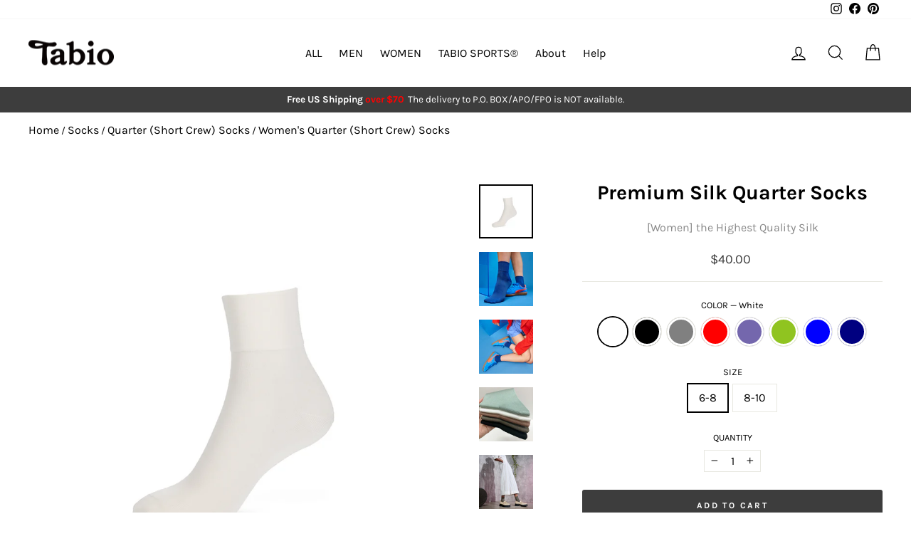

--- FILE ---
content_type: text/html; charset=utf-8
request_url: https://tabiousa.com/collections/all-women-socks/products/premium-finest-silk-short-crew-socks?variant=39287506370671
body_size: 56334
content:
<!doctype html>
<html class="no-js" lang="en" dir="ltr">
<head>
  <script id="pandectes-rules">   /* PANDECTES-GDPR: DO NOT MODIFY AUTO GENERATED CODE OF THIS SCRIPT */      window.PandectesSettings = {"store":{"id":22566055,"plan":"basic","theme":"Impulse_20230618","primaryLocale":"en","adminMode":false,"headless":false,"storefrontRootDomain":"","checkoutRootDomain":"","storefrontAccessToken":""},"tsPublished":1720653879,"declaration":{"showPurpose":false,"showProvider":false,"declIntroText":"We use cookies to optimize website functionality, analyze the performance, and provide personalized experience to you. Some cookies are essential to make the website operate and function correctly. Those cookies cannot be disabled. In this window you can manage your preference of cookies.","showDateGenerated":true},"language":{"languageMode":"Single","fallbackLanguage":"en","languageDetection":"browser","languagesSupported":[]},"texts":{"managed":{"headerText":{"en":"We respect your privacy"},"consentText":{"en":"This website uses cookies to ensure you get the best experience."},"dismissButtonText":{"en":"Ok"},"linkText":{"en":"Learn more"},"imprintText":{"en":"Imprint"},"preferencesButtonText":{"en":"Preferences"},"allowButtonText":{"en":"Accept"},"denyButtonText":{"en":"Decline"},"leaveSiteButtonText":{"en":"Leave this site"},"cookiePolicyText":{"en":"Cookie policy"},"preferencesPopupTitleText":{"en":"Manage consent preferences"},"preferencesPopupIntroText":{"en":"We use cookies to optimize website functionality, analyze the performance, and provide personalized experience to you. Some cookies are essential to make the website operate and function correctly. Those cookies cannot be disabled. In this window you can manage your preference of cookies."},"preferencesPopupCloseButtonText":{"en":"Close"},"preferencesPopupAcceptAllButtonText":{"en":"Accept all"},"preferencesPopupRejectAllButtonText":{"en":"Reject all"},"preferencesPopupSaveButtonText":{"en":"Save preferences"},"accessSectionTitleText":{"en":"Data portability"},"accessSectionParagraphText":{"en":"You have the right to request access to your data at any time."},"rectificationSectionTitleText":{"en":"Data Rectification"},"rectificationSectionParagraphText":{"en":"You have the right to request your data to be updated whenever you think it is appropriate."},"erasureSectionTitleText":{"en":"Right to be forgotten"},"erasureSectionParagraphText":{"en":"You have the right to ask all your data to be erased. After that, you will no longer be able to access your account."},"declIntroText":{"en":"We use cookies to optimize website functionality, analyze the performance, and provide personalized experience to you. Some cookies are essential to make the website operate and function correctly. Those cookies cannot be disabled. In this window you can manage your preference of cookies."}},"categories":{"strictlyNecessaryCookiesTitleText":{"en":"Strictly necessary cookies"},"functionalityCookiesTitleText":{"en":"Functional cookies"},"performanceCookiesTitleText":{"en":"Performance cookies"},"targetingCookiesTitleText":{"en":"Targeting cookies"},"unclassifiedCookiesTitleText":{"en":"Unclassified cookies"},"strictlyNecessaryCookiesDescriptionText":{"en":"These cookies are essential in order to enable you to move around the website and use its features, such as accessing secure areas of the website. The website cannot function properly without these cookies."},"functionalityCookiesDescriptionText":{"en":"These cookies enable the site to provide enhanced functionality and personalisation. They may be set by us or by third party providers whose services we have added to our pages. If you do not allow these cookies then some or all of these services may not function properly."},"performanceCookiesDescriptionText":{"en":"These cookies enable us to monitor and improve the performance of our website. For example, they allow us to count visits, identify traffic sources and see which parts of the site are most popular."},"targetingCookiesDescriptionText":{"en":"These cookies may be set through our site by our advertising partners. They may be used by those companies to build a profile of your interests and show you relevant adverts on other sites.    They do not store directly personal information, but are based on uniquely identifying your browser and internet device. If you do not allow these cookies, you will experience less targeted advertising."},"unclassifiedCookiesDescriptionText":{"en":"Unclassified cookies are cookies that we are in the process of classifying, together with the providers of individual cookies."}},"auto":{"declName":{"en":"Name"},"declPath":{"en":"Path"},"declType":{"en":"Type"},"declDomain":{"en":"Domain"},"declPurpose":{"en":"Purpose"},"declProvider":{"en":"Provider"},"declRetention":{"en":"Retention"},"declFirstParty":{"en":"First-party"},"declThirdParty":{"en":"Third-party"},"declSeconds":{"en":"seconds"},"declMinutes":{"en":"minutes"},"declHours":{"en":"hours"},"declDays":{"en":"days"},"declMonths":{"en":"months"},"declYears":{"en":"years"},"declSession":{"en":"Session"},"cookiesDetailsText":{"en":"Cookies details"},"preferencesPopupAlwaysAllowedText":{"en":"Always allowed"},"submitButton":{"en":"Submit"},"submittingButton":{"en":"Submitting..."},"cancelButton":{"en":"Cancel"},"guestsSupportInfoText":{"en":"Please login with your customer account to further proceed."},"guestsSupportEmailPlaceholder":{"en":"E-mail address"},"guestsSupportEmailValidationError":{"en":"Email is not valid"},"guestsSupportEmailSuccessTitle":{"en":"Thank you for your request"},"guestsSupportEmailFailureTitle":{"en":"A problem occurred"},"guestsSupportEmailSuccessMessage":{"en":"If you are registered as a customer of this store, you will soon receive an email with instructions on how to proceed."},"guestsSupportEmailFailureMessage":{"en":"Your request was not submitted. Please try again and if problem persists, contact store owner for assistance."},"confirmationSuccessTitle":{"en":"Your request is verified"},"confirmationFailureTitle":{"en":"A problem occurred"},"confirmationSuccessMessage":{"en":"We will soon get back to you as to your request."},"confirmationFailureMessage":{"en":"Your request was not verified. Please try again and if problem persists, contact store owner for assistance"},"consentSectionTitleText":{"en":"Your cookie consent"},"consentSectionNoConsentText":{"en":"You have not consented to the cookies policy of this website."},"consentSectionConsentedText":{"en":"You consented to the cookies policy of this website on"},"consentStatus":{"en":"Consent preference"},"consentDate":{"en":"Consent date"},"consentId":{"en":"Consent ID"},"consentSectionChangeConsentActionText":{"en":"Change consent preference"},"accessSectionGDPRRequestsActionText":{"en":"Data subject requests"},"accessSectionAccountInfoActionText":{"en":"Personal data"},"accessSectionOrdersRecordsActionText":{"en":"Orders"},"accessSectionDownloadReportActionText":{"en":"Request export"},"rectificationCommentPlaceholder":{"en":"Describe what you want to be updated"},"rectificationCommentValidationError":{"en":"Comment is required"},"rectificationSectionEditAccountActionText":{"en":"Request an update"},"erasureSectionRequestDeletionActionText":{"en":"Request personal data deletion"}}},"library":{"previewMode":false,"fadeInTimeout":0,"defaultBlocked":0,"showLink":true,"showImprintLink":false,"enabled":true,"cookie":{"name":"_pandectes_gdpr","expiryDays":365,"secure":true,"domain":""},"dismissOnScroll":false,"dismissOnWindowClick":false,"dismissOnTimeout":false,"palette":{"popup":{"background":"#FFFFFF","backgroundForCalculations":{"a":1,"b":255,"g":255,"r":255},"text":"#000000"},"button":{"background":"transparent","backgroundForCalculations":{"a":1,"b":255,"g":255,"r":255},"text":"#000000","textForCalculation":{"a":1,"b":0,"g":0,"r":0},"border":"#000000"}},"content":{"href":"https://tabio-usa.myshopify.com/policies/privacy-policy","imprintHref":"/","close":"&#10005;","target":"","logo":"<img class=\"cc-banner-logo\" height=\"40\" width=\"40\" src=\"https://cdn.shopify.com/s/files/1/2256/6055/t/58/assets/pandectes-logo.png?v=1710321900\" alt=\"Tabio USA\" />"},"window":"<div role=\"dialog\" aria-live=\"polite\" aria-label=\"cookieconsent\" aria-describedby=\"cookieconsent:desc\" id=\"pandectes-banner\" class=\"cc-window-wrapper cc-bottom-left-wrapper\"><div class=\"pd-cookie-banner-window cc-window {{classes}}\"><!--googleoff: all-->{{children}}<!--googleon: all--></div></div>","compliance":{"info":"<div class=\"cc-compliance cc-highlight\">{{dismiss}}</div>"},"type":"info","layouts":{"basic":"{{logo}}{{messagelink}}{{compliance}}{{close}}"},"position":"bottom-left","theme":"wired","revokable":false,"animateRevokable":false,"revokableReset":false,"revokableLogoUrl":"https://cdn.shopify.com/s/files/1/2256/6055/t/58/assets/pandectes-reopen-logo.png?v=1710321901","revokablePlacement":"bottom-left","revokableMarginHorizontal":15,"revokableMarginVertical":15,"static":false,"autoAttach":true,"hasTransition":true,"blacklistPage":[""],"elements":{"close":"<button aria-label=\"dismiss cookie message\" type=\"button\" tabindex=\"0\" class=\"cc-close\">{{close}}</button>","dismiss":"<button aria-label=\"dismiss cookie message\" type=\"button\" tabindex=\"0\" class=\"cc-btn cc-btn-decision cc-dismiss\">{{dismiss}}</button>","allow":"<button aria-label=\"allow cookies\" type=\"button\" tabindex=\"0\" class=\"cc-btn cc-btn-decision cc-allow\">{{allow}}</button>","deny":"<button aria-label=\"deny cookies\" type=\"button\" tabindex=\"0\" class=\"cc-btn cc-btn-decision cc-deny\">{{deny}}</button>","preferences":"<button aria-label=\"settings cookies\" tabindex=\"0\" type=\"button\" class=\"cc-btn cc-settings\" onclick=\"Pandectes.fn.openPreferences()\">{{preferences}}</button>"}},"geolocation":{"auOnly":false,"brOnly":false,"caOnly":false,"chOnly":false,"euOnly":false,"jpOnly":false,"nzOnly":false,"thOnly":false,"zaOnly":false,"canadaOnly":false,"globalVisibility":true},"dsr":{"guestsSupport":false,"accessSectionDownloadReportAuto":false},"banner":{"resetTs":1720653454,"extraCss":"        .cc-banner-logo {max-width: 24em!important;}    @media(min-width: 768px) {.cc-window.cc-floating{max-width: 24em!important;width: 24em!important;}}    .cc-message, .pd-cookie-banner-window .cc-header, .cc-logo {text-align: left}    .cc-window-wrapper{z-index: 2147483647;}    .cc-window{z-index: 2147483647;font-family: inherit;}    .pd-cookie-banner-window .cc-header{font-family: inherit;}    .pd-cp-ui{font-family: inherit; background-color: #FFFFFF;color:#000000;}    button.pd-cp-btn, a.pd-cp-btn{}    input + .pd-cp-preferences-slider{background-color: rgba(0, 0, 0, 0.3)}    .pd-cp-scrolling-section::-webkit-scrollbar{background-color: rgba(0, 0, 0, 0.3)}    input:checked + .pd-cp-preferences-slider{background-color: rgba(0, 0, 0, 1)}    .pd-cp-scrolling-section::-webkit-scrollbar-thumb {background-color: rgba(0, 0, 0, 1)}    .pd-cp-ui-close{color:#000000;}    .pd-cp-preferences-slider:before{background-color: #FFFFFF}    .pd-cp-title:before {border-color: #000000!important}    .pd-cp-preferences-slider{background-color:#000000}    .pd-cp-toggle{color:#000000!important}    @media(max-width:699px) {.pd-cp-ui-close-top svg {fill: #000000}}    .pd-cp-toggle:hover,.pd-cp-toggle:visited,.pd-cp-toggle:active{color:#000000!important}    .pd-cookie-banner-window {box-shadow: 0 0 18px rgb(0 0 0 / 20%);}  ","customJavascript":{"useButtons":true},"showPoweredBy":false,"revokableTrigger":false,"hybridStrict":false,"cookiesBlockedByDefault":"0","isActive":true,"implicitSavePreferences":false,"cookieIcon":false,"blockBots":false,"showCookiesDetails":true,"hasTransition":true,"blockingPage":false,"showOnlyLandingPage":false,"leaveSiteUrl":"https://www.google.com","linkRespectStoreLang":false},"cookies":{"0":[{"name":"secure_customer_sig","type":"http","domain":"tabiousa.com","path":"/","provider":"Shopify","firstParty":true,"retention":"1 year(s)","expires":1,"unit":"declYears","purpose":{"en":"Used in connection with customer login."}},{"name":"localization","type":"http","domain":"tabiousa.com","path":"/","provider":"Shopify","firstParty":true,"retention":"1 year(s)","expires":1,"unit":"declYears","purpose":{"en":"Shopify store localization"}},{"name":"cart_currency","type":"http","domain":"tabiousa.com","path":"/","provider":"Shopify","firstParty":true,"retention":"2 ","expires":2,"unit":"declSession","purpose":{"en":"The cookie is necessary for the secure checkout and payment function on the website. This function is provided by shopify.com."}},{"name":"_tracking_consent","type":"http","domain":".tabiousa.com","path":"/","provider":"Shopify","firstParty":true,"retention":"1 year(s)","expires":1,"unit":"declYears","purpose":{"en":"Tracking preferences."}},{"name":"_cmp_a","type":"http","domain":".tabiousa.com","path":"/","provider":"Shopify","firstParty":true,"retention":"1 day(s)","expires":1,"unit":"declDays","purpose":{"en":"Used for managing customer privacy settings."}},{"name":"wpm-test-cookie","type":"http","domain":"com","path":"/","provider":"Shopify","firstParty":false,"retention":"Session","expires":1,"unit":"declSeconds","purpose":{"en":"Used to ensure our systems are working correctly."}},{"name":"keep_alive","type":"http","domain":"tabiousa.com","path":"/","provider":"Shopify","firstParty":true,"retention":"30 minute(s)","expires":30,"unit":"declMinutes","purpose":{"en":"Used in connection with buyer localization."}},{"name":"shopify_pay_redirect","type":"http","domain":"tabiousa.com","path":"/","provider":"Shopify","firstParty":true,"retention":"1 hour(s)","expires":1,"unit":"declHours","purpose":{"en":"The cookie is necessary for the secure checkout and payment function on the website. This function is provided by shopify.com."}},{"name":"wpm-test-cookie","type":"http","domain":"tabiousa.com","path":"/","provider":"Shopify","firstParty":true,"retention":"Session","expires":1,"unit":"declSeconds","purpose":{"en":"Used to ensure our systems are working correctly."}},{"name":"_shopify_essential","type":"http","domain":"tabiousa.com","path":"/","provider":"Shopify","firstParty":true,"retention":"1 year(s)","expires":1,"unit":"declYears","purpose":{"en":"Used on the accounts page."}}],"1":[],"2":[{"name":"_shopify_y","type":"http","domain":".tabiousa.com","path":"/","provider":"Shopify","firstParty":true,"retention":"1 year(s)","expires":1,"unit":"declYears","purpose":{"en":"Shopify analytics."}},{"name":"_orig_referrer","type":"http","domain":".tabiousa.com","path":"/","provider":"Shopify","firstParty":true,"retention":"2 ","expires":2,"unit":"declSession","purpose":{"en":"Tracks landing pages."}},{"name":"_landing_page","type":"http","domain":".tabiousa.com","path":"/","provider":"Shopify","firstParty":true,"retention":"2 ","expires":2,"unit":"declSession","purpose":{"en":"Tracks landing pages."}},{"name":"_shopify_s","type":"http","domain":".tabiousa.com","path":"/","provider":"Shopify","firstParty":true,"retention":"30 minute(s)","expires":30,"unit":"declMinutes","purpose":{"en":"Shopify analytics."}},{"name":"_ga","type":"http","domain":".tabiousa.com","path":"/","provider":"Google","firstParty":true,"retention":"1 year(s)","expires":1,"unit":"declYears","purpose":{"en":"Cookie is set by Google Analytics with unknown functionality"}},{"name":"_shopify_sa_p","type":"http","domain":".tabiousa.com","path":"/","provider":"Shopify","firstParty":true,"retention":"30 minute(s)","expires":30,"unit":"declMinutes","purpose":{"en":"Shopify analytics relating to marketing & referrals."}},{"name":"_shopify_s","type":"http","domain":"com","path":"/","provider":"Shopify","firstParty":false,"retention":"Session","expires":1,"unit":"declSeconds","purpose":{"en":"Shopify analytics."}},{"name":"_shopify_sa_t","type":"http","domain":".tabiousa.com","path":"/","provider":"Shopify","firstParty":true,"retention":"30 minute(s)","expires":30,"unit":"declMinutes","purpose":{"en":"Shopify analytics relating to marketing & referrals."}},{"name":"_boomr_clss","type":"html_local","domain":"https://tabiousa.com","path":"/","provider":"Shopify","firstParty":true,"retention":"Persistent","expires":1,"unit":"declYears","purpose":{"en":"Used to monitor and optimize the performance of Shopify stores."}},{"name":"_ga_LT2TVR8F8G","type":"http","domain":".tabiousa.com","path":"/","provider":"Google","firstParty":true,"retention":"1 year(s)","expires":1,"unit":"declYears","purpose":{"en":""}},{"name":"_ga_ZRJBDHM6MJ","type":"http","domain":".tabiousa.com","path":"/","provider":"Google","firstParty":true,"retention":"1 year(s)","expires":1,"unit":"declYears","purpose":{"en":""}}],"4":[{"name":"_gcl_au","type":"http","domain":".tabiousa.com","path":"/","provider":"Google","firstParty":true,"retention":"3 month(s)","expires":3,"unit":"declMonths","purpose":{"en":"Cookie is placed by Google Tag Manager to track conversions."}},{"name":"__kla_id","type":"http","domain":"tabiousa.com","path":"/","provider":"Klaviyo","firstParty":true,"retention":"1 year(s)","expires":1,"unit":"declYears","purpose":{"en":"Tracks when someone clicks through a Klaviyo email to your website."}},{"name":"_fbp","type":"http","domain":".tabiousa.com","path":"/","provider":"Facebook","firstParty":true,"retention":"3 month(s)","expires":3,"unit":"declMonths","purpose":{"en":"Cookie is placed by Facebook to track visits across websites."}},{"name":"IDE","type":"http","domain":".doubleclick.net","path":"/","provider":"Google","firstParty":false,"retention":"1 year(s)","expires":1,"unit":"declYears","purpose":{"en":"To measure the visitors’ actions after they click through from an advert. Expires after 1 year."}},{"name":"lastExternalReferrerTime","type":"html_local","domain":"https://tabiousa.com","path":"/","provider":"Facebook","firstParty":true,"retention":"Persistent","expires":1,"unit":"declYears","purpose":{"en":"Contains the timestamp of the last update of the lastExternalReferrer cookie."}},{"name":"lastExternalReferrer","type":"html_local","domain":"https://tabiousa.com","path":"/","provider":"Facebook","firstParty":true,"retention":"Persistent","expires":1,"unit":"declYears","purpose":{"en":"Detects how the user reached the website by registering their last URL-address."}}],"8":[{"name":"test","type":"html_local","domain":"https://tabiousa.com","path":"/","provider":"Unknown","firstParty":true,"retention":"Persistent","expires":1,"unit":"declYears","purpose":{"en":""}},{"name":"session-storage-test","type":"html_session","domain":"https://tabiousa.com","path":"/","provider":"Unknown","firstParty":true,"retention":"Session","expires":1,"unit":"declYears","purpose":{"en":""}},{"name":"bugsnag-anonymous-id","type":"html_local","domain":"https://pay.shopify.com","path":"/","provider":"Unknown","firstParty":false,"retention":"Persistent","expires":1,"unit":"declYears","purpose":{"en":""}},{"name":"__cflb","type":"http","domain":"api2.hcaptcha.com","path":"/","provider":"Unknown","firstParty":false,"retention":"30 minute(s)","expires":30,"unit":"declMinutes","purpose":{"en":""}},{"name":"_kla_test","type":"html_local","domain":"https://tabiousa.com","path":"/","provider":"Unknown","firstParty":true,"retention":"Persistent","expires":1,"unit":"declYears","purpose":{"en":""}},{"name":"local-storage-test","type":"html_local","domain":"https://tabiousa.com","path":"/","provider":"Unknown","firstParty":true,"retention":"Persistent","expires":1,"unit":"declYears","purpose":{"en":""}},{"name":"test","type":"html_session","domain":"https://tabiousa.com","path":"/","provider":"Unknown","firstParty":true,"retention":"Session","expires":1,"unit":"declYears","purpose":{"en":""}}]},"blocker":{"isActive":false,"googleConsentMode":{"id":"","analyticsId":"","adwordsId":"","isActive":false,"adStorageCategory":4,"analyticsStorageCategory":2,"personalizationStorageCategory":1,"functionalityStorageCategory":1,"customEvent":false,"securityStorageCategory":0,"redactData":false,"urlPassthrough":false,"dataLayerProperty":"dataLayer","waitForUpdate":0,"useNativeChannel":false},"facebookPixel":{"id":"","isActive":false,"ldu":false},"rakuten":{"isActive":false,"cmp":false,"ccpa":false},"klaviyoIsActive":false,"gpcIsActive":false,"defaultBlocked":0,"patterns":{"whiteList":[],"blackList":{"1":[],"2":[],"4":[],"8":[]},"iframesWhiteList":[],"iframesBlackList":{"1":[],"2":[],"4":[],"8":[]},"beaconsWhiteList":[],"beaconsBlackList":{"1":[],"2":[],"4":[],"8":[]}}}}      !function(){"use strict";window.PandectesRules=window.PandectesRules||{},window.PandectesRules.manualBlacklist={1:[],2:[],4:[]},window.PandectesRules.blacklistedIFrames={1:[],2:[],4:[]},window.PandectesRules.blacklistedCss={1:[],2:[],4:[]},window.PandectesRules.blacklistedBeacons={1:[],2:[],4:[]};var e="javascript/blocked";function t(e){return new RegExp(e.replace(/[/\\.+?$()]/g,"\\$&").replace("*","(.*)"))}var n=function(e){var t=arguments.length>1&&void 0!==arguments[1]?arguments[1]:"log";new URLSearchParams(window.location.search).get("log")&&console[t]("PandectesRules: ".concat(e))};function a(e){var t=document.createElement("script");t.async=!0,t.src=e,document.head.appendChild(t)}function r(e,t){var n=Object.keys(e);if(Object.getOwnPropertySymbols){var a=Object.getOwnPropertySymbols(e);t&&(a=a.filter((function(t){return Object.getOwnPropertyDescriptor(e,t).enumerable}))),n.push.apply(n,a)}return n}function o(e){for(var t=1;t<arguments.length;t++){var n=null!=arguments[t]?arguments[t]:{};t%2?r(Object(n),!0).forEach((function(t){c(e,t,n[t])})):Object.getOwnPropertyDescriptors?Object.defineProperties(e,Object.getOwnPropertyDescriptors(n)):r(Object(n)).forEach((function(t){Object.defineProperty(e,t,Object.getOwnPropertyDescriptor(n,t))}))}return e}function i(e){var t=function(e,t){if("object"!=typeof e||!e)return e;var n=e[Symbol.toPrimitive];if(void 0!==n){var a=n.call(e,t||"default");if("object"!=typeof a)return a;throw new TypeError("@@toPrimitive must return a primitive value.")}return("string"===t?String:Number)(e)}(e,"string");return"symbol"==typeof t?t:t+""}function c(e,t,n){return(t=i(t))in e?Object.defineProperty(e,t,{value:n,enumerable:!0,configurable:!0,writable:!0}):e[t]=n,e}function s(e,t){return function(e){if(Array.isArray(e))return e}(e)||function(e,t){var n=null==e?null:"undefined"!=typeof Symbol&&e[Symbol.iterator]||e["@@iterator"];if(null!=n){var a,r,o,i,c=[],s=!0,l=!1;try{if(o=(n=n.call(e)).next,0===t){if(Object(n)!==n)return;s=!1}else for(;!(s=(a=o.call(n)).done)&&(c.push(a.value),c.length!==t);s=!0);}catch(e){l=!0,r=e}finally{try{if(!s&&null!=n.return&&(i=n.return(),Object(i)!==i))return}finally{if(l)throw r}}return c}}(e,t)||d(e,t)||function(){throw new TypeError("Invalid attempt to destructure non-iterable instance.\nIn order to be iterable, non-array objects must have a [Symbol.iterator]() method.")}()}function l(e){return function(e){if(Array.isArray(e))return u(e)}(e)||function(e){if("undefined"!=typeof Symbol&&null!=e[Symbol.iterator]||null!=e["@@iterator"])return Array.from(e)}(e)||d(e)||function(){throw new TypeError("Invalid attempt to spread non-iterable instance.\nIn order to be iterable, non-array objects must have a [Symbol.iterator]() method.")}()}function d(e,t){if(e){if("string"==typeof e)return u(e,t);var n=Object.prototype.toString.call(e).slice(8,-1);return"Object"===n&&e.constructor&&(n=e.constructor.name),"Map"===n||"Set"===n?Array.from(e):"Arguments"===n||/^(?:Ui|I)nt(?:8|16|32)(?:Clamped)?Array$/.test(n)?u(e,t):void 0}}function u(e,t){(null==t||t>e.length)&&(t=e.length);for(var n=0,a=new Array(t);n<t;n++)a[n]=e[n];return a}var f=window.PandectesRulesSettings||window.PandectesSettings,g=!(void 0===window.dataLayer||!Array.isArray(window.dataLayer)||!window.dataLayer.some((function(e){return"pandectes_full_scan"===e.event}))),p=function(){var e,t=arguments.length>0&&void 0!==arguments[0]?arguments[0]:"_pandectes_gdpr",n=("; "+document.cookie).split("; "+t+"=");if(n.length<2)e={};else{var a=n.pop().split(";");e=window.atob(a.shift())}var r=function(e){try{return JSON.parse(e)}catch(e){return!1}}(e);return!1!==r?r:e}(),y=f.banner.isActive,h=f.blocker,v=h.defaultBlocked,w=h.patterns,m=p&&null!==p.preferences&&void 0!==p.preferences?p.preferences:null,b=g?0:y?null===m?v:m:0,k={1:!(1&b),2:!(2&b),4:!(4&b)},_=w.blackList,S=w.whiteList,L=w.iframesBlackList,C=w.iframesWhiteList,A=w.beaconsBlackList,P=w.beaconsWhiteList,O={blackList:[],whiteList:[],iframesBlackList:{1:[],2:[],4:[],8:[]},iframesWhiteList:[],beaconsBlackList:{1:[],2:[],4:[],8:[]},beaconsWhiteList:[]};[1,2,4].map((function(e){var n;k[e]||((n=O.blackList).push.apply(n,l(_[e].length?_[e].map(t):[])),O.iframesBlackList[e]=L[e].length?L[e].map(t):[],O.beaconsBlackList[e]=A[e].length?A[e].map(t):[])})),O.whiteList=S.length?S.map(t):[],O.iframesWhiteList=C.length?C.map(t):[],O.beaconsWhiteList=P.length?P.map(t):[];var E={scripts:[],iframes:{1:[],2:[],4:[]},beacons:{1:[],2:[],4:[]},css:{1:[],2:[],4:[]}},B=function(t,n){return t&&(!n||n!==e)&&(!O.blackList||O.blackList.some((function(e){return e.test(t)})))&&(!O.whiteList||O.whiteList.every((function(e){return!e.test(t)})))},I=function(e,t){var n=O.iframesBlackList[t],a=O.iframesWhiteList;return e&&(!n||n.some((function(t){return t.test(e)})))&&(!a||a.every((function(t){return!t.test(e)})))},j=function(e,t){var n=O.beaconsBlackList[t],a=O.beaconsWhiteList;return e&&(!n||n.some((function(t){return t.test(e)})))&&(!a||a.every((function(t){return!t.test(e)})))},R=new MutationObserver((function(e){for(var t=0;t<e.length;t++)for(var n=e[t].addedNodes,a=0;a<n.length;a++){var r=n[a],o=r.dataset&&r.dataset.cookiecategory;if(1===r.nodeType&&"LINK"===r.tagName){var i=r.dataset&&r.dataset.href;if(i&&o)switch(o){case"functionality":case"C0001":E.css[1].push(i);break;case"performance":case"C0002":E.css[2].push(i);break;case"targeting":case"C0003":E.css[4].push(i)}}}})),T=new MutationObserver((function(t){for(var a=0;a<t.length;a++)for(var r=t[a].addedNodes,o=function(){var t=r[i],a=t.src||t.dataset&&t.dataset.src,o=t.dataset&&t.dataset.cookiecategory;if(1===t.nodeType&&"IFRAME"===t.tagName){if(a){var c=!1;I(a,1)||"functionality"===o||"C0001"===o?(c=!0,E.iframes[1].push(a)):I(a,2)||"performance"===o||"C0002"===o?(c=!0,E.iframes[2].push(a)):(I(a,4)||"targeting"===o||"C0003"===o)&&(c=!0,E.iframes[4].push(a)),c&&(t.removeAttribute("src"),t.setAttribute("data-src",a))}}else if(1===t.nodeType&&"IMG"===t.tagName){if(a){var s=!1;j(a,1)?(s=!0,E.beacons[1].push(a)):j(a,2)?(s=!0,E.beacons[2].push(a)):j(a,4)&&(s=!0,E.beacons[4].push(a)),s&&(t.removeAttribute("src"),t.setAttribute("data-src",a))}}else if(1===t.nodeType&&"SCRIPT"===t.tagName){var l=t.type,d=!1;if(B(a,l)?(n("rule blocked: ".concat(a)),d=!0):a&&o?n("manually blocked @ ".concat(o,": ").concat(a)):o&&n("manually blocked @ ".concat(o,": inline code")),d){E.scripts.push([t,l]),t.type=e;t.addEventListener("beforescriptexecute",(function n(a){t.getAttribute("type")===e&&a.preventDefault(),t.removeEventListener("beforescriptexecute",n)})),t.parentElement&&t.parentElement.removeChild(t)}}},i=0;i<r.length;i++)o()})),D=document.createElement,N={src:Object.getOwnPropertyDescriptor(HTMLScriptElement.prototype,"src"),type:Object.getOwnPropertyDescriptor(HTMLScriptElement.prototype,"type")};window.PandectesRules.unblockCss=function(e){var t=E.css[e]||[];t.length&&n("Unblocking CSS for ".concat(e)),t.forEach((function(e){var t=document.querySelector('link[data-href^="'.concat(e,'"]'));t.removeAttribute("data-href"),t.href=e})),E.css[e]=[]},window.PandectesRules.unblockIFrames=function(e){var t=E.iframes[e]||[];t.length&&n("Unblocking IFrames for ".concat(e)),O.iframesBlackList[e]=[],t.forEach((function(e){var t=document.querySelector('iframe[data-src^="'.concat(e,'"]'));t.removeAttribute("data-src"),t.src=e})),E.iframes[e]=[]},window.PandectesRules.unblockBeacons=function(e){var t=E.beacons[e]||[];t.length&&n("Unblocking Beacons for ".concat(e)),O.beaconsBlackList[e]=[],t.forEach((function(e){var t=document.querySelector('img[data-src^="'.concat(e,'"]'));t.removeAttribute("data-src"),t.src=e})),E.beacons[e]=[]},window.PandectesRules.unblockInlineScripts=function(e){var t=1===e?"functionality":2===e?"performance":"targeting",a=document.querySelectorAll('script[type="javascript/blocked"][data-cookiecategory="'.concat(t,'"]'));n("unblockInlineScripts: ".concat(a.length," in ").concat(t)),a.forEach((function(e){var t=document.createElement("script");t.type="text/javascript",e.hasAttribute("src")?t.src=e.getAttribute("src"):t.textContent=e.textContent,document.head.appendChild(t),e.parentNode.removeChild(e)}))},window.PandectesRules.unblockInlineCss=function(e){var t=1===e?"functionality":2===e?"performance":"targeting",a=document.querySelectorAll('link[data-cookiecategory="'.concat(t,'"]'));n("unblockInlineCss: ".concat(a.length," in ").concat(t)),a.forEach((function(e){e.href=e.getAttribute("data-href")}))},window.PandectesRules.unblock=function(e){e.length<1?(O.blackList=[],O.whiteList=[],O.iframesBlackList=[],O.iframesWhiteList=[]):(O.blackList&&(O.blackList=O.blackList.filter((function(t){return e.every((function(e){return"string"==typeof e?!t.test(e):e instanceof RegExp?t.toString()!==e.toString():void 0}))}))),O.whiteList&&(O.whiteList=[].concat(l(O.whiteList),l(e.map((function(e){if("string"==typeof e){var n=".*"+t(e)+".*";if(O.whiteList.every((function(e){return e.toString()!==n.toString()})))return new RegExp(n)}else if(e instanceof RegExp&&O.whiteList.every((function(t){return t.toString()!==e.toString()})))return e;return null})).filter(Boolean)))));var a=0;l(E.scripts).forEach((function(e,t){var n=s(e,2),r=n[0],o=n[1];if(function(e){var t=e.getAttribute("src");return O.blackList&&O.blackList.every((function(e){return!e.test(t)}))||O.whiteList&&O.whiteList.some((function(e){return e.test(t)}))}(r)){for(var i=document.createElement("script"),c=0;c<r.attributes.length;c++){var l=r.attributes[c];"src"!==l.name&&"type"!==l.name&&i.setAttribute(l.name,r.attributes[c].value)}i.setAttribute("src",r.src),i.setAttribute("type",o||"application/javascript"),document.head.appendChild(i),E.scripts.splice(t-a,1),a++}})),0==O.blackList.length&&0===O.iframesBlackList[1].length&&0===O.iframesBlackList[2].length&&0===O.iframesBlackList[4].length&&0===O.beaconsBlackList[1].length&&0===O.beaconsBlackList[2].length&&0===O.beaconsBlackList[4].length&&(n("Disconnecting observers"),T.disconnect(),R.disconnect())};var x=f.store,M=x.adminMode,U=x.headless,z=x.storefrontRootDomain,F=x.checkoutRootDomain,W=x.storefrontAccessToken,H=f.banner.isActive,q=f.blocker.defaultBlocked;H&&function(e){if(window.Shopify&&window.Shopify.customerPrivacy)e();else{var t=null;window.Shopify&&window.Shopify.loadFeatures&&window.Shopify.trackingConsent?e():t=setInterval((function(){window.Shopify&&window.Shopify.loadFeatures&&(clearInterval(t),window.Shopify.loadFeatures([{name:"consent-tracking-api",version:"0.1"}],(function(t){t?n("Shopify.customerPrivacy API - failed to load"):(n("shouldShowBanner() -> ".concat(window.Shopify.trackingConsent.shouldShowBanner()," | saleOfDataRegion() -> ").concat(window.Shopify.trackingConsent.saleOfDataRegion())),e())})))}),10)}}((function(){!function(){var e=window.Shopify.trackingConsent;if(!1!==e.shouldShowBanner()||null!==m||7!==q)try{var t=M&&!(window.Shopify&&window.Shopify.AdminBarInjector),a={preferences:!(1&b)||g||t,analytics:!(2&b)||g||t,marketing:!(4&b)||g||t};U&&(a.headlessStorefront=!0,a.storefrontRootDomain=null!=z&&z.length?z:window.location.hostname,a.checkoutRootDomain=null!=F&&F.length?F:"checkout.".concat(window.location.hostname),a.storefrontAccessToken=null!=W&&W.length?W:""),e.firstPartyMarketingAllowed()===a.marketing&&e.analyticsProcessingAllowed()===a.analytics&&e.preferencesProcessingAllowed()===a.preferences||e.setTrackingConsent(a,(function(e){e&&e.error?n("Shopify.customerPrivacy API - failed to setTrackingConsent"):n("setTrackingConsent(".concat(JSON.stringify(a),")"))}))}catch(e){n("Shopify.customerPrivacy API - exception")}}(),function(){if(U){var e=window.Shopify.trackingConsent,t=e.currentVisitorConsent();if(navigator.globalPrivacyControl&&""===t.sale_of_data){var a={sale_of_data:!1,headlessStorefront:!0};a.storefrontRootDomain=null!=z&&z.length?z:window.location.hostname,a.checkoutRootDomain=null!=F&&F.length?F:"checkout.".concat(window.location.hostname),a.storefrontAccessToken=null!=W&&W.length?W:"",e.setTrackingConsent(a,(function(e){e&&e.error?n("Shopify.customerPrivacy API - failed to setTrackingConsent({".concat(JSON.stringify(a),")")):n("setTrackingConsent(".concat(JSON.stringify(a),")"))}))}}}()}));var G=["AT","BE","BG","HR","CY","CZ","DK","EE","FI","FR","DE","GR","HU","IE","IT","LV","LT","LU","MT","NL","PL","PT","RO","SK","SI","ES","SE","GB","LI","NO","IS"],J=f.banner,V=J.isActive,K=J.hybridStrict,$=f.geolocation,Y=$.caOnly,Z=void 0!==Y&&Y,Q=$.euOnly,X=void 0!==Q&&Q,ee=$.brOnly,te=void 0!==ee&&ee,ne=$.jpOnly,ae=void 0!==ne&&ne,re=$.thOnly,oe=void 0!==re&&re,ie=$.chOnly,ce=void 0!==ie&&ie,se=$.zaOnly,le=void 0!==se&&se,de=$.canadaOnly,ue=void 0!==de&&de,fe=$.globalVisibility,ge=void 0===fe||fe,pe=f.blocker,ye=pe.defaultBlocked,he=void 0===ye?7:ye,ve=pe.googleConsentMode,we=ve.isActive,me=ve.customEvent,be=ve.id,ke=void 0===be?"":be,_e=ve.analyticsId,Se=void 0===_e?"":_e,Le=ve.adwordsId,Ce=void 0===Le?"":Le,Ae=ve.redactData,Pe=ve.urlPassthrough,Oe=ve.adStorageCategory,Ee=ve.analyticsStorageCategory,Be=ve.functionalityStorageCategory,Ie=ve.personalizationStorageCategory,je=ve.securityStorageCategory,Re=ve.dataLayerProperty,Te=void 0===Re?"dataLayer":Re,De=ve.waitForUpdate,Ne=void 0===De?0:De,xe=ve.useNativeChannel,Me=void 0!==xe&&xe;function Ue(){window[Te].push(arguments)}window[Te]=window[Te]||[];var ze,Fe,We={hasInitialized:!1,useNativeChannel:!1,ads_data_redaction:!1,url_passthrough:!1,data_layer_property:"dataLayer",storage:{ad_storage:"granted",ad_user_data:"granted",ad_personalization:"granted",analytics_storage:"granted",functionality_storage:"granted",personalization_storage:"granted",security_storage:"granted"}};if(V&&we){var He=he&Oe?"denied":"granted",qe=he&Ee?"denied":"granted",Ge=he&Be?"denied":"granted",Je=he&Ie?"denied":"granted",Ve=he&je?"denied":"granted";We.hasInitialized=!0,We.useNativeChannel=Me,We.url_passthrough=Pe,We.ads_data_redaction="denied"===He&&Ae,We.storage.ad_storage=He,We.storage.ad_user_data=He,We.storage.ad_personalization=He,We.storage.analytics_storage=qe,We.storage.functionality_storage=Ge,We.storage.personalization_storage=Je,We.storage.security_storage=Ve,We.data_layer_property=Te||"dataLayer",We.ads_data_redaction&&Ue("set","ads_data_redaction",We.ads_data_redaction),We.url_passthrough&&Ue("set","url_passthrough",We.url_passthrough),function(){!1===Me?console.log("Pandectes: Google Consent Mode (av2)"):console.log("Pandectes: Google Consent Mode (av2nc)");var e=b!==he?{wait_for_update:Ne||500}:Ne?{wait_for_update:Ne}:{};ge&&!K?Ue("consent","default",o(o({},We.storage),e)):(Ue("consent","default",o(o(o({},We.storage),e),{},{region:[].concat(l(X||K?G:[]),l(Z&&!K?["US-CA","US-VA","US-CT","US-UT","US-CO"]:[]),l(te&&!K?["BR"]:[]),l(ae&&!K?["JP"]:[]),l(ue&&!K?["CA"]:[]),l(oe&&!K?["TH"]:[]),l(ce&&!K?["CH"]:[]),l(le&&!K?["ZA"]:[]))})),Ue("consent","default",{ad_storage:"granted",ad_user_data:"granted",ad_personalization:"granted",analytics_storage:"granted",functionality_storage:"granted",personalization_storage:"granted",security_storage:"granted"}));if(null!==m){var t=b&Oe?"denied":"granted",n=b&Ee?"denied":"granted",r=b&Be?"denied":"granted",i=b&Ie?"denied":"granted",c=b&je?"denied":"granted";We.storage.ad_storage=t,We.storage.ad_user_data=t,We.storage.ad_personalization=t,We.storage.analytics_storage=n,We.storage.functionality_storage=r,We.storage.personalization_storage=i,We.storage.security_storage=c,Ue("consent","update",We.storage)}(ke.length||Se.length||Ce.length)&&(window[We.data_layer_property].push({"pandectes.start":(new Date).getTime(),event:"pandectes-rules.min.js"}),(Se.length||Ce.length)&&Ue("js",new Date));var s="https://www.googletagmanager.com";if(ke.length){var d=ke.split(",");window[We.data_layer_property].push({"gtm.start":(new Date).getTime(),event:"gtm.js"});for(var u=0;u<d.length;u++){var f="dataLayer"!==We.data_layer_property?"&l=".concat(We.data_layer_property):"";a("".concat(s,"/gtm.js?id=").concat(d[u].trim()).concat(f))}}if(Se.length)for(var g=Se.split(","),p=0;p<g.length;p++){var y=g[p].trim();y.length&&(a("".concat(s,"/gtag/js?id=").concat(y)),Ue("config",y,{send_page_view:!1}))}if(Ce.length)for(var h=Ce.split(","),v=0;v<h.length;v++){var w=h[v].trim();w.length&&(a("".concat(s,"/gtag/js?id=").concat(w)),Ue("config",w,{allow_enhanced_conversions:!0}))}}()}V&&me&&(Fe=7===(ze=b)?"deny":0===ze?"allow":"mixed",window[Te].push({event:"Pandectes_Consent_Update",pandectes_status:Fe,pandectes_categories:{C0000:"allow",C0001:k[1]?"allow":"deny",C0002:k[2]?"allow":"deny",C0003:k[4]?"allow":"deny"}}));var Ke=f.blocker,$e=Ke.klaviyoIsActive,Ye=Ke.googleConsentMode.adStorageCategory;$e&&window.addEventListener("PandectesEvent_OnConsent",(function(e){var t=e.detail.preferences;if(null!=t){var n=t&Ye?"denied":"granted";void 0!==window.klaviyo&&window.klaviyo.isIdentified()&&window.klaviyo.push(["identify",{ad_personalization:n,ad_user_data:n}])}})),f.banner.revokableTrigger&&window.addEventListener("PandectesEvent_OnInitialize",(function(){document.querySelectorAll('[href*="#reopenBanner"]').forEach((function(e){e.onclick=function(e){e.preventDefault(),window.Pandectes.fn.revokeConsent()}}))})),window.PandectesRules.gcm=We;var Ze=f.banner.isActive,Qe=f.blocker.isActive;n("Prefs: ".concat(b," | Banner: ").concat(Ze?"on":"off"," | Blocker: ").concat(Qe?"on":"off"));var Xe=null===m&&/\/checkouts\//.test(window.location.pathname);0!==b&&!1===g&&Qe&&!Xe&&(n("Blocker will execute"),document.createElement=function(){for(var t=arguments.length,n=new Array(t),a=0;a<t;a++)n[a]=arguments[a];if("script"!==n[0].toLowerCase())return D.bind?D.bind(document).apply(void 0,n):D;var r=D.bind(document).apply(void 0,n);try{Object.defineProperties(r,{src:o(o({},N.src),{},{set:function(t){B(t,r.type)&&N.type.set.call(this,e),N.src.set.call(this,t)}}),type:o(o({},N.type),{},{get:function(){var t=N.type.get.call(this);return t===e||B(this.src,t)?null:t},set:function(t){var n=B(r.src,r.type)?e:t;N.type.set.call(this,n)}})}),r.setAttribute=function(t,n){if("type"===t){var a=B(r.src,r.type)?e:n;N.type.set.call(r,a)}else"src"===t?(B(n,r.type)&&N.type.set.call(r,e),N.src.set.call(r,n)):HTMLScriptElement.prototype.setAttribute.call(r,t,n)}}catch(e){console.warn("Yett: unable to prevent script execution for script src ",r.src,".\n",'A likely cause would be because you are using a third-party browser extension that monkey patches the "document.createElement" function.')}return r},T.observe(document.documentElement,{childList:!0,subtree:!0}),R.observe(document.documentElement,{childList:!0,subtree:!0}))}();
</script>

  
    
    
    
    
    
  
  

<meta name="google-site-verification" content="aIvis_HyD1Skqmsz6DEjsn2WTha_iznm-POuHPQQRu0" />
<!-- Google Tag Manager -->
<script>(function(w,d,s,l,i){w[l]=w[l]||[];w[l].push({'gtm.start':
new Date().getTime(),event:'gtm.js'});var f=d.getElementsByTagName(s)[0],
j=d.createElement(s),dl=l!='dataLayer'?'&l='+l:'';j.async=true;j.src=
'https://www.googletagmanager.com/gtm.js?id='+i+dl;f.parentNode.insertBefore(j,f);
})(window,document,'script','dataLayer','GTM-K55XDDH');</script>
<!-- End Google Tag Manager -->
	
  <meta charset="utf-8">
  <meta http-equiv="X-UA-Compatible" content="IE=edge,chrome=1">
  <meta name="viewport" content="width=device-width,initial-scale=1">
  <meta name="theme-color" content="#3d3d3d">
  <link rel="canonical" href="https://tabiousa.com/products/premium-finest-silk-short-crew-socks">
  <link rel="preconnect" href="https://cdn.shopify.com" crossorigin>
  <link rel="preconnect" href="https://fonts.shopifycdn.com" crossorigin>
  <link rel="dns-prefetch" href="https://productreviews.shopifycdn.com">
  <link rel="dns-prefetch" href="https://ajax.googleapis.com">
  <link rel="dns-prefetch" href="https://maps.googleapis.com">
  <link rel="dns-prefetch" href="https://maps.gstatic.com"><link rel="shortcut icon" href="//tabiousa.com/cdn/shop/files/favicon_32x32.jpg?v=1613766819" type="image/png" /><title>Women&#39;s Premium Finest Silk Quarter (Short Crew) Socks &ndash; Tabio USA</title>
<meta name="description" content="the Highest Quality Fine and Friction Resistant Silk: Keep the Beautiful Luster and the Gentle and Smooth Texture, High Moisture Absorption and DesorptionSeamless Toe Linking: Comfortable Fit on your ToesOur Premium Silk Quarter (Short Crew) Socks are knitted with the highest quality fine silk yarn which was developed "><meta property="og:site_name" content="Tabio USA">
  <meta property="og:url" content="https://tabiousa.com/products/premium-finest-silk-short-crew-socks">
  <meta property="og:title" content="Premium Silk  Quarter Socks">
  <meta property="og:type" content="product">
  <meta property="og:description" content="the Highest Quality Fine and Friction Resistant Silk: Keep the Beautiful Luster and the Gentle and Smooth Texture, High Moisture Absorption and DesorptionSeamless Toe Linking: Comfortable Fit on your ToesOur Premium Silk Quarter (Short Crew) Socks are knitted with the highest quality fine silk yarn which was developed "><meta property="og:image" content="http://tabiousa.com/cdn/shop/files/021132010_82_1459.jpg?v=1761018082">
    <meta property="og:image:secure_url" content="https://tabiousa.com/cdn/shop/files/021132010_82_1459.jpg?v=1761018082">
    <meta property="og:image:width" content="2000">
    <meta property="og:image:height" content="2000"><meta name="twitter:site" content="@">
  <meta name="twitter:card" content="summary_large_image">
  <meta name="twitter:title" content="Premium Silk  Quarter Socks">
  <meta name="twitter:description" content="the Highest Quality Fine and Friction Resistant Silk: Keep the Beautiful Luster and the Gentle and Smooth Texture, High Moisture Absorption and DesorptionSeamless Toe Linking: Comfortable Fit on your ToesOur Premium Silk Quarter (Short Crew) Socks are knitted with the highest quality fine silk yarn which was developed ">
<style data-shopify>
  @font-face {
  font-family: Karla;
  font-weight: 700;
  font-style: normal;
  src: url("//tabiousa.com/cdn/fonts/karla/karla_n7.4358a847d4875593d69cfc3f8cc0b44c17b3ed03.woff2") format("woff2"),
       url("//tabiousa.com/cdn/fonts/karla/karla_n7.96e322f6d76ce794f25fa29e55d6997c3fb656b6.woff") format("woff");
}

  @font-face {
  font-family: Karla;
  font-weight: 400;
  font-style: normal;
  src: url("//tabiousa.com/cdn/fonts/karla/karla_n4.40497e07df527e6a50e58fb17ef1950c72f3e32c.woff2") format("woff2"),
       url("//tabiousa.com/cdn/fonts/karla/karla_n4.e9f6f9de321061073c6bfe03c28976ba8ce6ee18.woff") format("woff");
}


  @font-face {
  font-family: Karla;
  font-weight: 700;
  font-style: normal;
  src: url("//tabiousa.com/cdn/fonts/karla/karla_n7.4358a847d4875593d69cfc3f8cc0b44c17b3ed03.woff2") format("woff2"),
       url("//tabiousa.com/cdn/fonts/karla/karla_n7.96e322f6d76ce794f25fa29e55d6997c3fb656b6.woff") format("woff");
}

  @font-face {
  font-family: Karla;
  font-weight: 400;
  font-style: italic;
  src: url("//tabiousa.com/cdn/fonts/karla/karla_i4.2086039c16bcc3a78a72a2f7b471e3c4a7f873a6.woff2") format("woff2"),
       url("//tabiousa.com/cdn/fonts/karla/karla_i4.7b9f59841a5960c16fa2a897a0716c8ebb183221.woff") format("woff");
}

  @font-face {
  font-family: Karla;
  font-weight: 700;
  font-style: italic;
  src: url("//tabiousa.com/cdn/fonts/karla/karla_i7.fe031cd65d6e02906286add4f6dda06afc2615f0.woff2") format("woff2"),
       url("//tabiousa.com/cdn/fonts/karla/karla_i7.816d4949fa7f7d79314595d7003eda5b44e959e3.woff") format("woff");
}

</style><link href="//tabiousa.com/cdn/shop/t/58/assets/theme.css?v=56447362574684792621711350961" rel="stylesheet" type="text/css" media="all" />
  <link href="//tabiousa.com/cdn/shop/t/58/assets/custom-fonts.css?v=83687321017249781141705853332" rel="stylesheet" type="text/css" media="all" />
  <link href="//tabiousa.com/cdn/shop/t/58/assets/sub.css?v=25280612870946851831709994368" rel="stylesheet" type="text/css" media="all" />
  <link href="//tabiousa.com/cdn/shop/t/58/assets/ksk.css?v=70212275997237769651756388371" rel="stylesheet" type="text/css" media="all" />
<style data-shopify>:root {
    --typeHeaderPrimary: Karla;
    --typeHeaderFallback: sans-serif;
    --typeHeaderSize: 33px;
    --typeHeaderWeight: 700;
    --typeHeaderLineHeight: 1.2;
    --typeHeaderSpacing: 0.0em;

    --typeBasePrimary:Karla;
    --typeBaseFallback:sans-serif;
    --typeBaseSize: 16px;
    --typeBaseWeight: 400;
    --typeBaseSpacing: 0.0em;
    --typeBaseLineHeight: 1.2;
    --typeBaselineHeightMinus01: 1.1;

    --typeCollectionTitle: 21px;

    --iconWeight: 3px;
    --iconLinecaps: miter;

    
        --buttonRadius: 3px;
    

    --colorGridOverlayOpacity: 0.1;
    }

    .placeholder-content {
    background-image: linear-gradient(100deg, #ffffff 40%, #f7f7f7 63%, #ffffff 79%);
    }</style><script>
    document.documentElement.className = document.documentElement.className.replace('no-js', 'js');

    window.theme = window.theme || {};
    theme.routes = {
      home: "/",
      cart: "/cart.js",
      cartPage: "/cart",
      cartAdd: "/cart/add.js",
      cartChange: "/cart/change.js",
      search: "/search",
      predictiveSearch: "/search/suggest"
    };
    theme.strings = {
      soldOut: "Sold Out",
      unavailable: "Unavailable",
      inStockLabel: "In stock, ready to ship",
      oneStockLabel: "Low stock - [count] item left",
      otherStockLabel: "Low stock - [count] items left",
      willNotShipUntil: "Ready to ship [date]",
      willBeInStockAfter: "Back in stock [date]",
      waitingForStock: "Inventory on the way",
      savePrice: "Save [saved_amount]",
      cartEmpty: "Your cart is currently empty.",
      cartTermsConfirmation: "You must agree with the terms and conditions of sales to check out",
      searchCollections: "Collections",
      searchPages: "Pages",
      searchArticles: "Articles",
      productFrom: "from ",
      maxQuantity: "You can only have [quantity] of [title] in your cart."
    };
    theme.settings = {
      cartType: "page",
      isCustomerTemplate: false,
      moneyFormat: "${{amount}}",
      saveType: "dollar",
      productImageSize: "natural",
      productImageCover: false,
      predictiveSearch: false,
      predictiveSearchType: null,
      predictiveSearchVendor: false,
      predictiveSearchPrice: false,
      quickView: false,
      themeName: 'Impulse',
      themeVersion: "7.4.0"
    };
  </script>

  <script>window.performance && window.performance.mark && window.performance.mark('shopify.content_for_header.start');</script><meta name="google-site-verification" content="Rx3wj5aSBGHx-v727DVwavMb-KoUa2CzpZ3spdJchI8">
<meta id="shopify-digital-wallet" name="shopify-digital-wallet" content="/22566055/digital_wallets/dialog">
<meta name="shopify-checkout-api-token" content="5c27878682cb9c643bc2789b75220fca">
<meta id="in-context-paypal-metadata" data-shop-id="22566055" data-venmo-supported="false" data-environment="production" data-locale="en_US" data-paypal-v4="true" data-currency="USD">
<link rel="alternate" type="application/json+oembed" href="https://tabiousa.com/products/premium-finest-silk-short-crew-socks.oembed">
<script async="async" src="/checkouts/internal/preloads.js?locale=en-US"></script>
<link rel="preconnect" href="https://shop.app" crossorigin="anonymous">
<script async="async" src="https://shop.app/checkouts/internal/preloads.js?locale=en-US&shop_id=22566055" crossorigin="anonymous"></script>
<script id="apple-pay-shop-capabilities" type="application/json">{"shopId":22566055,"countryCode":"JP","currencyCode":"USD","merchantCapabilities":["supports3DS"],"merchantId":"gid:\/\/shopify\/Shop\/22566055","merchantName":"Tabio USA","requiredBillingContactFields":["postalAddress","email","phone"],"requiredShippingContactFields":["postalAddress","email","phone"],"shippingType":"shipping","supportedNetworks":["visa","masterCard","amex","jcb","discover"],"total":{"type":"pending","label":"Tabio USA","amount":"1.00"},"shopifyPaymentsEnabled":true,"supportsSubscriptions":true}</script>
<script id="shopify-features" type="application/json">{"accessToken":"5c27878682cb9c643bc2789b75220fca","betas":["rich-media-storefront-analytics"],"domain":"tabiousa.com","predictiveSearch":true,"shopId":22566055,"locale":"en"}</script>
<script>var Shopify = Shopify || {};
Shopify.shop = "tabio-usa.myshopify.com";
Shopify.locale = "en";
Shopify.currency = {"active":"USD","rate":"1.0"};
Shopify.country = "US";
Shopify.theme = {"name":"Impulse_20230618","id":165076894008,"schema_name":"Impulse","schema_version":"7.4.0","theme_store_id":857,"role":"main"};
Shopify.theme.handle = "null";
Shopify.theme.style = {"id":null,"handle":null};
Shopify.cdnHost = "tabiousa.com/cdn";
Shopify.routes = Shopify.routes || {};
Shopify.routes.root = "/";</script>
<script type="module">!function(o){(o.Shopify=o.Shopify||{}).modules=!0}(window);</script>
<script>!function(o){function n(){var o=[];function n(){o.push(Array.prototype.slice.apply(arguments))}return n.q=o,n}var t=o.Shopify=o.Shopify||{};t.loadFeatures=n(),t.autoloadFeatures=n()}(window);</script>
<script>
  window.ShopifyPay = window.ShopifyPay || {};
  window.ShopifyPay.apiHost = "shop.app\/pay";
  window.ShopifyPay.redirectState = null;
</script>
<script id="shop-js-analytics" type="application/json">{"pageType":"product"}</script>
<script defer="defer" async type="module" src="//tabiousa.com/cdn/shopifycloud/shop-js/modules/v2/client.init-shop-cart-sync_BdyHc3Nr.en.esm.js"></script>
<script defer="defer" async type="module" src="//tabiousa.com/cdn/shopifycloud/shop-js/modules/v2/chunk.common_Daul8nwZ.esm.js"></script>
<script type="module">
  await import("//tabiousa.com/cdn/shopifycloud/shop-js/modules/v2/client.init-shop-cart-sync_BdyHc3Nr.en.esm.js");
await import("//tabiousa.com/cdn/shopifycloud/shop-js/modules/v2/chunk.common_Daul8nwZ.esm.js");

  window.Shopify.SignInWithShop?.initShopCartSync?.({"fedCMEnabled":true,"windoidEnabled":true});

</script>
<script>
  window.Shopify = window.Shopify || {};
  if (!window.Shopify.featureAssets) window.Shopify.featureAssets = {};
  window.Shopify.featureAssets['shop-js'] = {"shop-cart-sync":["modules/v2/client.shop-cart-sync_QYOiDySF.en.esm.js","modules/v2/chunk.common_Daul8nwZ.esm.js"],"init-fed-cm":["modules/v2/client.init-fed-cm_DchLp9rc.en.esm.js","modules/v2/chunk.common_Daul8nwZ.esm.js"],"shop-button":["modules/v2/client.shop-button_OV7bAJc5.en.esm.js","modules/v2/chunk.common_Daul8nwZ.esm.js"],"init-windoid":["modules/v2/client.init-windoid_DwxFKQ8e.en.esm.js","modules/v2/chunk.common_Daul8nwZ.esm.js"],"shop-cash-offers":["modules/v2/client.shop-cash-offers_DWtL6Bq3.en.esm.js","modules/v2/chunk.common_Daul8nwZ.esm.js","modules/v2/chunk.modal_CQq8HTM6.esm.js"],"shop-toast-manager":["modules/v2/client.shop-toast-manager_CX9r1SjA.en.esm.js","modules/v2/chunk.common_Daul8nwZ.esm.js"],"init-shop-email-lookup-coordinator":["modules/v2/client.init-shop-email-lookup-coordinator_UhKnw74l.en.esm.js","modules/v2/chunk.common_Daul8nwZ.esm.js"],"pay-button":["modules/v2/client.pay-button_DzxNnLDY.en.esm.js","modules/v2/chunk.common_Daul8nwZ.esm.js"],"avatar":["modules/v2/client.avatar_BTnouDA3.en.esm.js"],"init-shop-cart-sync":["modules/v2/client.init-shop-cart-sync_BdyHc3Nr.en.esm.js","modules/v2/chunk.common_Daul8nwZ.esm.js"],"shop-login-button":["modules/v2/client.shop-login-button_D8B466_1.en.esm.js","modules/v2/chunk.common_Daul8nwZ.esm.js","modules/v2/chunk.modal_CQq8HTM6.esm.js"],"init-customer-accounts-sign-up":["modules/v2/client.init-customer-accounts-sign-up_C8fpPm4i.en.esm.js","modules/v2/client.shop-login-button_D8B466_1.en.esm.js","modules/v2/chunk.common_Daul8nwZ.esm.js","modules/v2/chunk.modal_CQq8HTM6.esm.js"],"init-shop-for-new-customer-accounts":["modules/v2/client.init-shop-for-new-customer-accounts_CVTO0Ztu.en.esm.js","modules/v2/client.shop-login-button_D8B466_1.en.esm.js","modules/v2/chunk.common_Daul8nwZ.esm.js","modules/v2/chunk.modal_CQq8HTM6.esm.js"],"init-customer-accounts":["modules/v2/client.init-customer-accounts_dRgKMfrE.en.esm.js","modules/v2/client.shop-login-button_D8B466_1.en.esm.js","modules/v2/chunk.common_Daul8nwZ.esm.js","modules/v2/chunk.modal_CQq8HTM6.esm.js"],"shop-follow-button":["modules/v2/client.shop-follow-button_CkZpjEct.en.esm.js","modules/v2/chunk.common_Daul8nwZ.esm.js","modules/v2/chunk.modal_CQq8HTM6.esm.js"],"lead-capture":["modules/v2/client.lead-capture_BntHBhfp.en.esm.js","modules/v2/chunk.common_Daul8nwZ.esm.js","modules/v2/chunk.modal_CQq8HTM6.esm.js"],"checkout-modal":["modules/v2/client.checkout-modal_CfxcYbTm.en.esm.js","modules/v2/chunk.common_Daul8nwZ.esm.js","modules/v2/chunk.modal_CQq8HTM6.esm.js"],"shop-login":["modules/v2/client.shop-login_Da4GZ2H6.en.esm.js","modules/v2/chunk.common_Daul8nwZ.esm.js","modules/v2/chunk.modal_CQq8HTM6.esm.js"],"payment-terms":["modules/v2/client.payment-terms_MV4M3zvL.en.esm.js","modules/v2/chunk.common_Daul8nwZ.esm.js","modules/v2/chunk.modal_CQq8HTM6.esm.js"]};
</script>
<script>(function() {
  var isLoaded = false;
  function asyncLoad() {
    if (isLoaded) return;
    isLoaded = true;
    var urls = ["https:\/\/d23dclunsivw3h.cloudfront.net\/redirect-app.js?shop=tabio-usa.myshopify.com","https:\/\/contactform.hulkapps.com\/skeletopapp.js?shop=tabio-usa.myshopify.com","\/\/www.powr.io\/powr.js?powr-token=tabio-usa.myshopify.com\u0026external-type=shopify\u0026shop=tabio-usa.myshopify.com","https:\/\/fblogin.zifyapp.com\/js\/frontend\/scripttag-v1.js?shop=tabio-usa.myshopify.com","https:\/\/static.klaviyo.com\/onsite\/js\/klaviyo.js?company_id=SsGS8R\u0026shop=tabio-usa.myshopify.com","\/\/cdn.shopify.com\/proxy\/d7e62a1dbe134410c98c01333eb0d1f48631fd26c5da03a9b71d673b8ef40575\/s.pandect.es\/scripts\/pandectes-core.js?shop=tabio-usa.myshopify.com\u0026sp-cache-control=cHVibGljLCBtYXgtYWdlPTkwMA"];
    for (var i = 0; i < urls.length; i++) {
      var s = document.createElement('script');
      s.type = 'text/javascript';
      s.async = true;
      s.src = urls[i];
      var x = document.getElementsByTagName('script')[0];
      x.parentNode.insertBefore(s, x);
    }
  };
  if(window.attachEvent) {
    window.attachEvent('onload', asyncLoad);
  } else {
    window.addEventListener('load', asyncLoad, false);
  }
})();</script>
<script id="__st">var __st={"a":22566055,"offset":-28800,"reqid":"ad9f772e-31fa-4271-987e-bd5c9d6f4231-1768974641","pageurl":"tabiousa.com\/collections\/all-women-socks\/products\/premium-finest-silk-short-crew-socks?variant=39287506370671","u":"5297ebcdddb5","p":"product","rtyp":"product","rid":6558070636655};</script>
<script>window.ShopifyPaypalV4VisibilityTracking = true;</script>
<script id="captcha-bootstrap">!function(){'use strict';const t='contact',e='account',n='new_comment',o=[[t,t],['blogs',n],['comments',n],[t,'customer']],c=[[e,'customer_login'],[e,'guest_login'],[e,'recover_customer_password'],[e,'create_customer']],r=t=>t.map((([t,e])=>`form[action*='/${t}']:not([data-nocaptcha='true']) input[name='form_type'][value='${e}']`)).join(','),a=t=>()=>t?[...document.querySelectorAll(t)].map((t=>t.form)):[];function s(){const t=[...o],e=r(t);return a(e)}const i='password',u='form_key',d=['recaptcha-v3-token','g-recaptcha-response','h-captcha-response',i],f=()=>{try{return window.sessionStorage}catch{return}},m='__shopify_v',_=t=>t.elements[u];function p(t,e,n=!1){try{const o=window.sessionStorage,c=JSON.parse(o.getItem(e)),{data:r}=function(t){const{data:e,action:n}=t;return t[m]||n?{data:e,action:n}:{data:t,action:n}}(c);for(const[e,n]of Object.entries(r))t.elements[e]&&(t.elements[e].value=n);n&&o.removeItem(e)}catch(o){console.error('form repopulation failed',{error:o})}}const l='form_type',E='cptcha';function T(t){t.dataset[E]=!0}const w=window,h=w.document,L='Shopify',v='ce_forms',y='captcha';let A=!1;((t,e)=>{const n=(g='f06e6c50-85a8-45c8-87d0-21a2b65856fe',I='https://cdn.shopify.com/shopifycloud/storefront-forms-hcaptcha/ce_storefront_forms_captcha_hcaptcha.v1.5.2.iife.js',D={infoText:'Protected by hCaptcha',privacyText:'Privacy',termsText:'Terms'},(t,e,n)=>{const o=w[L][v],c=o.bindForm;if(c)return c(t,g,e,D).then(n);var r;o.q.push([[t,g,e,D],n]),r=I,A||(h.body.append(Object.assign(h.createElement('script'),{id:'captcha-provider',async:!0,src:r})),A=!0)});var g,I,D;w[L]=w[L]||{},w[L][v]=w[L][v]||{},w[L][v].q=[],w[L][y]=w[L][y]||{},w[L][y].protect=function(t,e){n(t,void 0,e),T(t)},Object.freeze(w[L][y]),function(t,e,n,w,h,L){const[v,y,A,g]=function(t,e,n){const i=e?o:[],u=t?c:[],d=[...i,...u],f=r(d),m=r(i),_=r(d.filter((([t,e])=>n.includes(e))));return[a(f),a(m),a(_),s()]}(w,h,L),I=t=>{const e=t.target;return e instanceof HTMLFormElement?e:e&&e.form},D=t=>v().includes(t);t.addEventListener('submit',(t=>{const e=I(t);if(!e)return;const n=D(e)&&!e.dataset.hcaptchaBound&&!e.dataset.recaptchaBound,o=_(e),c=g().includes(e)&&(!o||!o.value);(n||c)&&t.preventDefault(),c&&!n&&(function(t){try{if(!f())return;!function(t){const e=f();if(!e)return;const n=_(t);if(!n)return;const o=n.value;o&&e.removeItem(o)}(t);const e=Array.from(Array(32),(()=>Math.random().toString(36)[2])).join('');!function(t,e){_(t)||t.append(Object.assign(document.createElement('input'),{type:'hidden',name:u})),t.elements[u].value=e}(t,e),function(t,e){const n=f();if(!n)return;const o=[...t.querySelectorAll(`input[type='${i}']`)].map((({name:t})=>t)),c=[...d,...o],r={};for(const[a,s]of new FormData(t).entries())c.includes(a)||(r[a]=s);n.setItem(e,JSON.stringify({[m]:1,action:t.action,data:r}))}(t,e)}catch(e){console.error('failed to persist form',e)}}(e),e.submit())}));const S=(t,e)=>{t&&!t.dataset[E]&&(n(t,e.some((e=>e===t))),T(t))};for(const o of['focusin','change'])t.addEventListener(o,(t=>{const e=I(t);D(e)&&S(e,y())}));const B=e.get('form_key'),M=e.get(l),P=B&&M;t.addEventListener('DOMContentLoaded',(()=>{const t=y();if(P)for(const e of t)e.elements[l].value===M&&p(e,B);[...new Set([...A(),...v().filter((t=>'true'===t.dataset.shopifyCaptcha))])].forEach((e=>S(e,t)))}))}(h,new URLSearchParams(w.location.search),n,t,e,['guest_login'])})(!0,!0)}();</script>
<script integrity="sha256-4kQ18oKyAcykRKYeNunJcIwy7WH5gtpwJnB7kiuLZ1E=" data-source-attribution="shopify.loadfeatures" defer="defer" src="//tabiousa.com/cdn/shopifycloud/storefront/assets/storefront/load_feature-a0a9edcb.js" crossorigin="anonymous"></script>
<script crossorigin="anonymous" defer="defer" src="//tabiousa.com/cdn/shopifycloud/storefront/assets/shopify_pay/storefront-65b4c6d7.js?v=20250812"></script>
<script data-source-attribution="shopify.dynamic_checkout.dynamic.init">var Shopify=Shopify||{};Shopify.PaymentButton=Shopify.PaymentButton||{isStorefrontPortableWallets:!0,init:function(){window.Shopify.PaymentButton.init=function(){};var t=document.createElement("script");t.src="https://tabiousa.com/cdn/shopifycloud/portable-wallets/latest/portable-wallets.en.js",t.type="module",document.head.appendChild(t)}};
</script>
<script data-source-attribution="shopify.dynamic_checkout.buyer_consent">
  function portableWalletsHideBuyerConsent(e){var t=document.getElementById("shopify-buyer-consent"),n=document.getElementById("shopify-subscription-policy-button");t&&n&&(t.classList.add("hidden"),t.setAttribute("aria-hidden","true"),n.removeEventListener("click",e))}function portableWalletsShowBuyerConsent(e){var t=document.getElementById("shopify-buyer-consent"),n=document.getElementById("shopify-subscription-policy-button");t&&n&&(t.classList.remove("hidden"),t.removeAttribute("aria-hidden"),n.addEventListener("click",e))}window.Shopify?.PaymentButton&&(window.Shopify.PaymentButton.hideBuyerConsent=portableWalletsHideBuyerConsent,window.Shopify.PaymentButton.showBuyerConsent=portableWalletsShowBuyerConsent);
</script>
<script data-source-attribution="shopify.dynamic_checkout.cart.bootstrap">document.addEventListener("DOMContentLoaded",(function(){function t(){return document.querySelector("shopify-accelerated-checkout-cart, shopify-accelerated-checkout")}if(t())Shopify.PaymentButton.init();else{new MutationObserver((function(e,n){t()&&(Shopify.PaymentButton.init(),n.disconnect())})).observe(document.body,{childList:!0,subtree:!0})}}));
</script>
<link id="shopify-accelerated-checkout-styles" rel="stylesheet" media="screen" href="https://tabiousa.com/cdn/shopifycloud/portable-wallets/latest/accelerated-checkout-backwards-compat.css" crossorigin="anonymous">
<style id="shopify-accelerated-checkout-cart">
        #shopify-buyer-consent {
  margin-top: 1em;
  display: inline-block;
  width: 100%;
}

#shopify-buyer-consent.hidden {
  display: none;
}

#shopify-subscription-policy-button {
  background: none;
  border: none;
  padding: 0;
  text-decoration: underline;
  font-size: inherit;
  cursor: pointer;
}

#shopify-subscription-policy-button::before {
  box-shadow: none;
}

      </style>

<script>window.performance && window.performance.mark && window.performance.mark('shopify.content_for_header.end');</script>

  <script src="//tabiousa.com/cdn/shop/t/58/assets/vendor-scripts-v11.js" defer="defer"></script>
  <script src="https://code.jquery.com/jquery-1.12.4.min.js"></script><script src="//tabiousa.com/cdn/shop/t/58/assets/theme.js?v=66447858802808184731709647752" defer="defer"></script>

<script>window.is_hulkpo_installed=false</script>





<!-- BEGIN app block: shopify://apps/sc-easy-redirects/blocks/app/be3f8dbd-5d43-46b4-ba43-2d65046054c2 -->
    <!-- common for all pages -->
    
    
        <script src="https://cdn.shopify.com/extensions/264f3360-3201-4ab7-9087-2c63466c86a3/sc-easy-redirects-5/assets/esc-redirect-app-live-feature.js" async></script>
    




<!-- END app block --><!-- BEGIN app block: shopify://apps/ta-labels-badges/blocks/bss-pl-config-data/91bfe765-b604-49a1-805e-3599fa600b24 --><script
    id='bss-pl-config-data'
>
	let TAE_StoreId = "9507";
	if (typeof BSS_PL == 'undefined' || TAE_StoreId !== "") {
  		var BSS_PL = {};
		BSS_PL.storeId = 9507;
		BSS_PL.currentPlan = "five_usd";
		BSS_PL.apiServerProduction = "https://product-labels.tech-arms.io";
		BSS_PL.publicAccessToken = "e0d2e3f71aaca9d1b355bd5373f0756c";
		BSS_PL.customerTags = "null";
		BSS_PL.customerId = "null";
		BSS_PL.storeIdCustomOld = 10678;
		BSS_PL.storeIdOldWIthPriority = 12200;
		BSS_PL.storeIdOptimizeAppendLabel = 59637
		BSS_PL.optimizeCodeIds = null; 
		BSS_PL.extendedFeatureIds = null;
		BSS_PL.integration = {"laiReview":{"status":0,"config":[]}};
		BSS_PL.settingsData  = {};
		BSS_PL.configProductMetafields = [];
		BSS_PL.configVariantMetafields = [];
		
		BSS_PL.configData = [].concat({"id":120839,"name":"Pop","priority":0,"enable_priority":0,"enable":1,"pages":"1,2,4,7","related_product_tag":null,"first_image_tags":null,"img_url":"","public_img_url":"","position":2,"apply":0,"product_type":2,"exclude_products":null,"collection_image_type":null,"product":"","variant":"","collection":"","exclude_product_ids":"","collection_image":"","inventory":0,"tags":"pop","excludeTags":"","vendors":"","from_price":null,"to_price":null,"domain_id":9507,"locations":"","enable_allowed_countries":false,"locales":"","enable_allowed_locales":false,"enable_visibility_date":false,"from_date":null,"to_date":null,"enable_discount_range":0,"discount_type":1,"discount_from":null,"discount_to":null,"label_text":"POP","label_text_color":"#000000","label_text_background_color":{"type":"hex","value":"#ffffffff"},"label_text_font_size":12,"label_text_no_image":1,"label_text_in_stock":"In Stock","label_text_out_stock":"Sold out","label_shadow":{"blur":"0","h_offset":0,"v_offset":0},"label_opacity":82,"topBottom_padding":4,"border_radius":"0px 0px 0px 0px","border_style":null,"border_size":null,"border_color":null,"label_shadow_color":"#ffffff","label_text_style":0,"label_text_font_family":null,"label_text_font_url":null,"customer_label_preview_image":"https://cdn.shopify.com/s/files/1/2256/6055/products/image_png383128854.png?v=1618209853","label_preview_image":"https://cdn.shopify.com/s/files/1/2256/6055/products/image_png383128854.png?v=1618209853","label_text_enable":1,"customer_tags":"","exclude_customer_tags":"","customer_type":"allcustomers","exclude_customers":null,"label_on_image":"2","label_type":1,"badge_type":0,"custom_selector":null,"margin":{"type":"px","value":{"top":0,"left":0,"right":0,"bottom":0}},"mobile_margin":{"type":"px","value":{"top":0,"left":0,"right":0,"bottom":0}},"margin_top":3,"margin_bottom":0,"mobile_height_label":18,"mobile_width_label":44,"mobile_font_size_label":12,"emoji":null,"emoji_position":null,"transparent_background":"0","custom_page":null,"check_custom_page":false,"include_custom_page":null,"check_include_custom_page":false,"margin_left":3,"instock":null,"price_range_from":null,"price_range_to":null,"enable_price_range":0,"enable_product_publish":0,"customer_selected_product":null,"selected_product":null,"product_publish_from":null,"product_publish_to":null,"enable_countdown_timer":0,"option_format_countdown":0,"countdown_time":null,"option_end_countdown":0,"start_day_countdown":null,"countdown_type":1,"countdown_daily_from_time":null,"countdown_daily_to_time":null,"countdown_interval_start_time":null,"countdown_interval_length":null,"countdown_interval_break_length":null,"public_url_s3":"","enable_visibility_period":0,"visibility_period":1,"createdAt":"2024-06-06T01:26:37.000Z","customer_ids":"","exclude_customer_ids":"","angle":0,"toolTipText":"","label_shape":"rectangle","label_shape_type":1,"mobile_fixed_percent_label":"fixed","desktop_width_label":44,"desktop_height_label":18,"desktop_fixed_percent_label":"fixed","mobile_position":2,"desktop_label_unlimited_top":0,"desktop_label_unlimited_left":0,"mobile_label_unlimited_top":0,"mobile_label_unlimited_left":0,"mobile_margin_top":3,"mobile_margin_left":4,"mobile_config_label_enable":null,"mobile_default_config":1,"mobile_margin_bottom":0,"enable_fixed_time":0,"fixed_time":"[{\"name\":\"Sunday\",\"selected\":false,\"allDay\":false,\"timeStart\":\"00:00\",\"timeEnd\":\"23:59\",\"disabledAllDay\":true,\"disabledTime\":true},{\"name\":\"Monday\",\"selected\":false,\"allDay\":false,\"timeStart\":\"00:00\",\"timeEnd\":\"23:59\",\"disabledAllDay\":true,\"disabledTime\":true},{\"name\":\"Tuesday\",\"selected\":false,\"allDay\":false,\"timeStart\":\"00:00\",\"timeEnd\":\"23:59\",\"disabledAllDay\":true,\"disabledTime\":true},{\"name\":\"Wednesday\",\"selected\":false,\"allDay\":false,\"timeStart\":\"00:00\",\"timeEnd\":\"23:59\",\"disabledAllDay\":true,\"disabledTime\":true},{\"name\":\"Thursday\",\"selected\":false,\"allDay\":false,\"timeStart\":\"00:00\",\"timeEnd\":\"23:59\",\"disabledAllDay\":true,\"disabledTime\":true},{\"name\":\"Friday\",\"selected\":false,\"allDay\":false,\"timeStart\":\"00:00\",\"timeEnd\":\"23:59\",\"disabledAllDay\":true,\"disabledTime\":true},{\"name\":\"Saturday\",\"selected\":false,\"allDay\":false,\"timeStart\":\"00:00\",\"timeEnd\":\"23:59\",\"disabledAllDay\":true,\"disabledTime\":true}]","statusLabelHoverText":0,"labelHoverTextLink":{"url":"","is_open_in_newtab":true},"labelAltText":"","statusLabelAltText":0,"enable_badge_stock":0,"badge_stock_style":1,"badge_stock_config":null,"enable_multi_badge":null,"animation_type":0,"animation_duration":2,"animation_repeat_option":0,"animation_repeat":0,"desktop_show_badges":1,"mobile_show_badges":1,"desktop_show_labels":1,"mobile_show_labels":1,"label_text_unlimited_stock":"Unlimited Stock","img_plan_id":0,"label_badge_type":"text","deletedAt":null,"desktop_lock_aspect_ratio":false,"mobile_lock_aspect_ratio":false,"img_aspect_ratio":1,"preview_board_width":408,"preview_board_height":408,"set_size_on_mobile":true,"set_position_on_mobile":true,"set_margin_on_mobile":true,"from_stock":0,"to_stock":0,"condition_product_title":"{\"enable\":false,\"type\":1,\"content\":\"\"}","conditions_apply_type":"{}","public_font_url":null,"font_size_ratio":null,"group_ids":null,"metafields":null,"no_ratio_height":false,"updatedAt":"2024-06-06T02:17:54.000Z","multipleBadge":null,"translations":[],"label_id":120839,"label_text_id":120839,"bg_style":"solid"},{"id":15651,"name":"New","priority":0,"enable_priority":0,"enable":1,"pages":"1,2,4,7","related_product_tag":null,"first_image_tags":null,"img_url":"","public_img_url":"","position":2,"apply":0,"product_type":2,"exclude_products":null,"collection_image_type":null,"product":"","variant":"","collection":"","exclude_product_ids":"","collection_image":"","inventory":0,"tags":"New","excludeTags":"","vendors":"","from_price":null,"to_price":null,"domain_id":9507,"locations":"","enable_allowed_countries":false,"locales":"","enable_allowed_locales":false,"enable_visibility_date":false,"from_date":null,"to_date":null,"enable_discount_range":0,"discount_type":1,"discount_from":null,"discount_to":null,"label_text":"New","label_text_color":"#000000","label_text_background_color":{"type":"hex","value":"#ffffffff"},"label_text_font_size":12,"label_text_no_image":1,"label_text_in_stock":"In Stock","label_text_out_stock":"Sold out","label_shadow":{"blur":"0","h_offset":0,"v_offset":0},"label_opacity":82,"topBottom_padding":4,"border_radius":"0px 0px 0px 0px","border_style":null,"border_size":null,"border_color":null,"label_shadow_color":"#ffffff","label_text_style":0,"label_text_font_family":null,"label_text_font_url":null,"customer_label_preview_image":"https://cdn.shopify.com/s/files/1/2256/6055/products/image_png383128854.png?v=1618209853","label_preview_image":"https://cdn.shopify.com/s/files/1/2256/6055/products/image_png383128854.png?v=1618209853","label_text_enable":1,"customer_tags":"","exclude_customer_tags":"","customer_type":"allcustomers","exclude_customers":null,"label_on_image":"2","label_type":1,"badge_type":0,"custom_selector":null,"margin":{"type":"px","value":{"top":0,"left":0,"right":0,"bottom":0}},"mobile_margin":{"type":"px","value":{"top":0,"left":0,"right":0,"bottom":0}},"margin_top":3,"margin_bottom":0,"mobile_height_label":18,"mobile_width_label":44,"mobile_font_size_label":12,"emoji":null,"emoji_position":null,"transparent_background":"0","custom_page":null,"check_custom_page":false,"include_custom_page":null,"check_include_custom_page":false,"margin_left":100,"instock":null,"price_range_from":null,"price_range_to":null,"enable_price_range":0,"enable_product_publish":0,"customer_selected_product":null,"selected_product":null,"product_publish_from":null,"product_publish_to":null,"enable_countdown_timer":0,"option_format_countdown":0,"countdown_time":null,"option_end_countdown":0,"start_day_countdown":null,"countdown_type":1,"countdown_daily_from_time":null,"countdown_daily_to_time":null,"countdown_interval_start_time":null,"countdown_interval_length":null,"countdown_interval_break_length":null,"public_url_s3":"","enable_visibility_period":0,"visibility_period":1,"createdAt":"2021-05-11T01:22:59.000Z","customer_ids":"","exclude_customer_ids":"","angle":0,"toolTipText":"","label_shape":"rectangle","label_shape_type":1,"mobile_fixed_percent_label":"fixed","desktop_width_label":44,"desktop_height_label":18,"desktop_fixed_percent_label":"fixed","mobile_position":2,"desktop_label_unlimited_top":3,"desktop_label_unlimited_left":89.4484,"mobile_label_unlimited_top":3,"mobile_label_unlimited_left":89.4484,"mobile_margin_top":3,"mobile_margin_left":100,"mobile_config_label_enable":null,"mobile_default_config":1,"mobile_margin_bottom":0,"enable_fixed_time":0,"fixed_time":"[{\"name\":\"Sunday\",\"selected\":false,\"allDay\":false,\"timeStart\":\"00:00\",\"timeEnd\":\"23:59\",\"disabledAllDay\":true,\"disabledTime\":true},{\"name\":\"Monday\",\"selected\":false,\"allDay\":false,\"timeStart\":\"00:00\",\"timeEnd\":\"23:59\",\"disabledAllDay\":true,\"disabledTime\":true},{\"name\":\"Tuesday\",\"selected\":false,\"allDay\":false,\"timeStart\":\"00:00\",\"timeEnd\":\"23:59\",\"disabledAllDay\":true,\"disabledTime\":true},{\"name\":\"Wednesday\",\"selected\":false,\"allDay\":false,\"timeStart\":\"00:00\",\"timeEnd\":\"23:59\",\"disabledAllDay\":true,\"disabledTime\":true},{\"name\":\"Thursday\",\"selected\":false,\"allDay\":false,\"timeStart\":\"00:00\",\"timeEnd\":\"23:59\",\"disabledAllDay\":true,\"disabledTime\":true},{\"name\":\"Friday\",\"selected\":false,\"allDay\":false,\"timeStart\":\"00:00\",\"timeEnd\":\"23:59\",\"disabledAllDay\":true,\"disabledTime\":true},{\"name\":\"Saturday\",\"selected\":false,\"allDay\":false,\"timeStart\":\"00:00\",\"timeEnd\":\"23:59\",\"disabledAllDay\":true,\"disabledTime\":true}]","statusLabelHoverText":0,"labelHoverTextLink":{"url":"","is_open_in_newtab":true},"labelAltText":"","statusLabelAltText":0,"enable_badge_stock":0,"badge_stock_style":1,"badge_stock_config":null,"enable_multi_badge":null,"animation_type":0,"animation_duration":2,"animation_repeat_option":0,"animation_repeat":0,"desktop_show_badges":1,"mobile_show_badges":1,"desktop_show_labels":1,"mobile_show_labels":1,"label_text_unlimited_stock":"Unlimited Stock","img_plan_id":0,"label_badge_type":"text","deletedAt":null,"desktop_lock_aspect_ratio":false,"mobile_lock_aspect_ratio":false,"img_aspect_ratio":1,"preview_board_width":417,"preview_board_height":447,"set_size_on_mobile":true,"set_position_on_mobile":true,"set_margin_on_mobile":true,"from_stock":0,"to_stock":0,"condition_product_title":"{\"enable\":false,\"type\":1,\"content\":\"\"}","conditions_apply_type":"{\"discount\":1,\"price\":1,\"inventory\":1}","public_font_url":null,"font_size_ratio":null,"group_ids":null,"metafields":null,"no_ratio_height":false,"updatedAt":"2024-12-03T08:01:40.000Z","multipleBadge":null,"translations":[],"label_id":15651,"label_text_id":15651,"bg_style":"solid"},{"id":14674,"name":"Best Seller","priority":0,"enable_priority":0,"enable":1,"pages":"1,2,4,7","related_product_tag":null,"first_image_tags":null,"img_url":"","public_img_url":"","position":2,"apply":0,"product_type":2,"exclude_products":null,"collection_image_type":null,"product":"","variant":"","collection":"","exclude_product_ids":"","collection_image":"","inventory":0,"tags":"Best","excludeTags":"","vendors":"","from_price":null,"to_price":null,"domain_id":9507,"locations":"","enable_allowed_countries":false,"locales":"","enable_allowed_locales":false,"enable_visibility_date":false,"from_date":null,"to_date":null,"enable_discount_range":0,"discount_type":1,"discount_from":null,"discount_to":null,"label_text":"Best%20Seller","label_text_color":"#000000","label_text_background_color":{"type":"hex","value":"#ffffffff"},"label_text_font_size":12,"label_text_no_image":1,"label_text_in_stock":"In Stock","label_text_out_stock":"Sold out","label_shadow":{"blur":"0","h_offset":0,"v_offset":0},"label_opacity":70,"topBottom_padding":4,"border_radius":"0px 0px 0px 0px","border_style":null,"border_size":null,"border_color":null,"label_shadow_color":"#ffffff","label_text_style":0,"label_text_font_family":null,"label_text_font_url":null,"customer_label_preview_image":"/static/adminhtml/images/sample.jpg","label_preview_image":"/static/adminhtml/images/sample.jpg","label_text_enable":1,"customer_tags":"","exclude_customer_tags":"","customer_type":"allcustomers","exclude_customers":null,"label_on_image":"2","label_type":1,"badge_type":0,"custom_selector":null,"margin":{"type":"px","value":{"top":0,"left":0,"right":0,"bottom":0}},"mobile_margin":{"type":"px","value":{"top":0,"left":0,"right":0,"bottom":0}},"margin_top":3,"margin_bottom":0,"mobile_height_label":18,"mobile_width_label":72,"mobile_font_size_label":12,"emoji":null,"emoji_position":null,"transparent_background":null,"custom_page":null,"check_custom_page":false,"include_custom_page":null,"check_include_custom_page":false,"margin_left":100,"instock":null,"price_range_from":null,"price_range_to":null,"enable_price_range":0,"enable_product_publish":0,"customer_selected_product":null,"selected_product":null,"product_publish_from":null,"product_publish_to":null,"enable_countdown_timer":0,"option_format_countdown":0,"countdown_time":null,"option_end_countdown":0,"start_day_countdown":null,"countdown_type":1,"countdown_daily_from_time":null,"countdown_daily_to_time":null,"countdown_interval_start_time":null,"countdown_interval_length":null,"countdown_interval_break_length":null,"public_url_s3":"","enable_visibility_period":0,"visibility_period":1,"createdAt":"2021-04-27T08:31:58.000Z","customer_ids":"","exclude_customer_ids":"","angle":0,"toolTipText":"","label_shape":"rectangle","label_shape_type":1,"mobile_fixed_percent_label":"fixed","desktop_width_label":72,"desktop_height_label":18,"desktop_fixed_percent_label":"fixed","mobile_position":2,"desktop_label_unlimited_top":0,"desktop_label_unlimited_left":0,"mobile_label_unlimited_top":0,"mobile_label_unlimited_left":0,"mobile_margin_top":3,"mobile_margin_left":100,"mobile_config_label_enable":null,"mobile_default_config":1,"mobile_margin_bottom":0,"enable_fixed_time":0,"fixed_time":"[{\"name\":\"Sunday\",\"selected\":false,\"allDay\":false,\"timeStart\":\"00:00\",\"timeEnd\":\"23:59\",\"disabledAllDay\":true,\"disabledTime\":true},{\"name\":\"Monday\",\"selected\":false,\"allDay\":false,\"timeStart\":\"00:00\",\"timeEnd\":\"23:59\",\"disabledAllDay\":true,\"disabledTime\":true},{\"name\":\"Tuesday\",\"selected\":false,\"allDay\":false,\"timeStart\":\"00:00\",\"timeEnd\":\"23:59\",\"disabledAllDay\":true,\"disabledTime\":true},{\"name\":\"Wednesday\",\"selected\":false,\"allDay\":false,\"timeStart\":\"00:00\",\"timeEnd\":\"23:59\",\"disabledAllDay\":true,\"disabledTime\":true},{\"name\":\"Thursday\",\"selected\":false,\"allDay\":false,\"timeStart\":\"00:00\",\"timeEnd\":\"23:59\",\"disabledAllDay\":true,\"disabledTime\":true},{\"name\":\"Friday\",\"selected\":false,\"allDay\":false,\"timeStart\":\"00:00\",\"timeEnd\":\"23:59\",\"disabledAllDay\":true,\"disabledTime\":true},{\"name\":\"Saturday\",\"selected\":false,\"allDay\":false,\"timeStart\":\"00:00\",\"timeEnd\":\"23:59\",\"disabledAllDay\":true,\"disabledTime\":true}]","statusLabelHoverText":0,"labelHoverTextLink":{"url":"","is_open_in_newtab":true},"labelAltText":"","statusLabelAltText":0,"enable_badge_stock":0,"badge_stock_style":1,"badge_stock_config":null,"enable_multi_badge":null,"animation_type":0,"animation_duration":2,"animation_repeat_option":0,"animation_repeat":0,"desktop_show_badges":1,"mobile_show_badges":1,"desktop_show_labels":1,"mobile_show_labels":1,"label_text_unlimited_stock":"Unlimited Stock","img_plan_id":0,"label_badge_type":null,"deletedAt":null,"desktop_lock_aspect_ratio":false,"mobile_lock_aspect_ratio":false,"img_aspect_ratio":null,"preview_board_width":null,"preview_board_height":null,"set_size_on_mobile":true,"set_position_on_mobile":true,"set_margin_on_mobile":true,"from_stock":0,"to_stock":0,"condition_product_title":"{\"enable\":false,\"type\":1,\"content\":\"\"}","conditions_apply_type":"{}","public_font_url":null,"font_size_ratio":null,"group_ids":null,"metafields":null,"no_ratio_height":false,"updatedAt":"2023-11-24T05:34:15.000Z","multipleBadge":null,"translations":[],"label_id":14674,"label_text_id":14674,"bg_style":"solid"},{"id":14673,"name":"Sustainable","priority":0,"enable_priority":0,"enable":1,"pages":"1,2,4,7","related_product_tag":null,"first_image_tags":null,"img_url":"","public_img_url":"","position":0,"apply":0,"product_type":2,"exclude_products":null,"collection_image_type":null,"product":"","variant":"","collection":"","exclude_product_ids":"","collection_image":"","inventory":0,"tags":"SDGs","excludeTags":"","vendors":"","from_price":null,"to_price":null,"domain_id":9507,"locations":"","enable_allowed_countries":false,"locales":"","enable_allowed_locales":false,"enable_visibility_date":false,"from_date":null,"to_date":null,"enable_discount_range":0,"discount_type":1,"discount_from":null,"discount_to":null,"label_text":"Sustainable","label_text_color":"#ffffff","label_text_background_color":{"type":"hex","value":"#008000ff"},"label_text_font_size":12,"label_text_no_image":1,"label_text_in_stock":"In Stock","label_text_out_stock":"Sold out","label_shadow":{"blur":"0","h_offset":0,"v_offset":0},"label_opacity":75,"topBottom_padding":4,"border_radius":"0px 0px 0px 0px","border_style":null,"border_size":null,"border_color":null,"label_shadow_color":"#808080","label_text_style":0,"label_text_font_family":null,"label_text_font_url":null,"customer_label_preview_image":"/static/adminhtml/images/sample.jpg","label_preview_image":"/static/adminhtml/images/sample.jpg","label_text_enable":1,"customer_tags":"","exclude_customer_tags":"","customer_type":"allcustomers","exclude_customers":null,"label_on_image":"2","label_type":1,"badge_type":0,"custom_selector":null,"margin":{"type":"px","value":{"top":0,"left":0,"right":0,"bottom":0}},"mobile_margin":{"type":"px","value":{"top":0,"left":0,"right":0,"bottom":0}},"margin_top":97,"margin_bottom":0,"mobile_height_label":18,"mobile_width_label":84,"mobile_font_size_label":12,"emoji":null,"emoji_position":null,"transparent_background":null,"custom_page":null,"check_custom_page":false,"include_custom_page":null,"check_include_custom_page":false,"margin_left":100,"instock":null,"price_range_from":null,"price_range_to":null,"enable_price_range":0,"enable_product_publish":0,"customer_selected_product":null,"selected_product":null,"product_publish_from":null,"product_publish_to":null,"enable_countdown_timer":0,"option_format_countdown":0,"countdown_time":null,"option_end_countdown":0,"start_day_countdown":null,"countdown_type":1,"countdown_daily_from_time":null,"countdown_daily_to_time":null,"countdown_interval_start_time":null,"countdown_interval_length":null,"countdown_interval_break_length":null,"public_url_s3":"","enable_visibility_period":0,"visibility_period":1,"createdAt":"2021-04-27T08:28:02.000Z","customer_ids":"","exclude_customer_ids":"","angle":0,"toolTipText":"","label_shape":"rectangle","label_shape_type":1,"mobile_fixed_percent_label":"fixed","desktop_width_label":84,"desktop_height_label":18,"desktop_fixed_percent_label":"fixed","mobile_position":0,"desktop_label_unlimited_top":95.9732,"desktop_label_unlimited_left":79.8561,"mobile_label_unlimited_top":95.9732,"mobile_label_unlimited_left":79.8561,"mobile_margin_top":85,"mobile_margin_left":100,"mobile_config_label_enable":null,"mobile_default_config":1,"mobile_margin_bottom":0,"enable_fixed_time":0,"fixed_time":"[{\"name\":\"Sunday\",\"selected\":false,\"allDay\":false,\"timeStart\":\"00:00\",\"timeEnd\":\"23:59\",\"disabledAllDay\":true,\"disabledTime\":true},{\"name\":\"Monday\",\"selected\":false,\"allDay\":false,\"timeStart\":\"00:00\",\"timeEnd\":\"23:59\",\"disabledAllDay\":true,\"disabledTime\":true},{\"name\":\"Tuesday\",\"selected\":false,\"allDay\":false,\"timeStart\":\"00:00\",\"timeEnd\":\"23:59\",\"disabledAllDay\":true,\"disabledTime\":true},{\"name\":\"Wednesday\",\"selected\":false,\"allDay\":false,\"timeStart\":\"00:00\",\"timeEnd\":\"23:59\",\"disabledAllDay\":true,\"disabledTime\":true},{\"name\":\"Thursday\",\"selected\":false,\"allDay\":false,\"timeStart\":\"00:00\",\"timeEnd\":\"23:59\",\"disabledAllDay\":true,\"disabledTime\":true},{\"name\":\"Friday\",\"selected\":false,\"allDay\":false,\"timeStart\":\"00:00\",\"timeEnd\":\"23:59\",\"disabledAllDay\":true,\"disabledTime\":true},{\"name\":\"Saturday\",\"selected\":false,\"allDay\":false,\"timeStart\":\"00:00\",\"timeEnd\":\"23:59\",\"disabledAllDay\":true,\"disabledTime\":true}]","statusLabelHoverText":0,"labelHoverTextLink":{"url":"","is_open_in_newtab":true},"labelAltText":"","statusLabelAltText":0,"enable_badge_stock":0,"badge_stock_style":1,"badge_stock_config":null,"enable_multi_badge":null,"animation_type":0,"animation_duration":2,"animation_repeat_option":0,"animation_repeat":0,"desktop_show_badges":1,"mobile_show_badges":1,"desktop_show_labels":1,"mobile_show_labels":1,"label_text_unlimited_stock":"Unlimited Stock","img_plan_id":0,"label_badge_type":"text","deletedAt":null,"desktop_lock_aspect_ratio":false,"mobile_lock_aspect_ratio":false,"img_aspect_ratio":1,"preview_board_width":417,"preview_board_height":447,"set_size_on_mobile":true,"set_position_on_mobile":true,"set_margin_on_mobile":true,"from_stock":0,"to_stock":0,"condition_product_title":"{\"enable\":false,\"type\":1,\"content\":\"\"}","conditions_apply_type":"{\"discount\":1,\"price\":1,\"inventory\":1}","public_font_url":null,"font_size_ratio":null,"group_ids":null,"metafields":null,"no_ratio_height":false,"updatedAt":"2025-01-14T00:51:11.000Z","multipleBadge":null,"translations":[],"label_id":14673,"label_text_id":14673,"bg_style":"solid"},);

		
		BSS_PL.configDataBanner = [].concat();

		
		BSS_PL.configDataPopup = [].concat();

		
		BSS_PL.configDataLabelGroup = [].concat();
		
		
		BSS_PL.collectionID = ``;
		BSS_PL.collectionHandle = ``;
		BSS_PL.collectionTitle = ``;

		
		BSS_PL.conditionConfigData = [].concat();
	}
</script>



    <script id='fixBugForStore9507'>
		
function bssFixSupportElementImageLazyLoad($, img, parent, page) {
  img = $(parent).find('.grid-product__image-mask');
  if (page == 'products' && $(parent).hasClass('photo-zoom-link')) {
    img = $(parent).closest('.product__main-photos.aos-init.aos-animate');
  }

  // fix for theme Impulse
  if($(parent).hasClass('grid__item-image-wrapper')) {
    img = $(parent).find('.grid-product__image-mask');
  }
  
  return img;
}

function bssFixSupportAppendHtmlLabel($, BSS_PL, parent, page, htmlLabel) {
  let appended = false;

  if (page == 'products' && $(parent).hasClass('photo-zoom-link')) {
    let tmp = $(parent).closest('.product__main-photos.aos-init.aos-animate');
    if (!tmp.find('.bss_pl_img').length) {
      tmp.prepend(htmlLabel);
    }
    appended = true;
  }

  if ($(parent).hasClass('grid-product__content')) {
    //fix for tabiosa(ducduong)
    let trueParent = $(parent).find('.grid-product__image-mask');
    if (trueParent.length > 0) {
      trueParent.prepend(htmlLabel);
      appended = true;
    }
  }

  // fix for theme Impulse
  if(page == 'products' && $(parent).hasClass('aos-init') && $(parent).closest('.product-main-slide').length) {
    $(parent).append(htmlLabel);
    appended = true;
  }

  if($(parent).hasClass('grid__item-image-wrapper')) {
    $(parent).find('.grid-product__image-mask').append(htmlLabel);
    appended = true;
  }
  return appended;
}

function bssFixSupportTimeoutWithSpecificPage($, BSS_PL, timeout, page) {
  timeout = 2000;
  return timeout;
}

function bssFixSupportFirstImageLabel($, page, parent, labeledParent, index, isActive) {
  // fix for theme Impulse
  if(page == 'products' && $(parent).hasClass('aos-init') && $(parent).closest('.product-main-slide').length) {
    if (
      labeledParent.get(index) !== undefined &&
      labeledParent.get(index) != null &&
      labeledParent.get(index).includes('aos-init')
    ) {
      isActive = false;
    } else {
      labeledParent.set(index, ['aos-init']);
    }
  }
  return isActive;
}

function bssFixSupportElementImage($, img, parent, page) {
  // fix for theme Impulse
  if($(parent).hasClass('grid__item-image-wrapper')) {
    img = $(parent).find('.grid-product__image-mask');
  }
  return img;
}

    </script>


<style>
    
    

</style>

<script>
    function bssLoadScripts(src, callback, isDefer = false) {
        const scriptTag = document.createElement('script');
        document.head.appendChild(scriptTag);
        scriptTag.src = src;
        if (isDefer) {
            scriptTag.defer = true;
        } else {
            scriptTag.async = true;
        }
        if (callback) {
            scriptTag.addEventListener('load', function () {
                callback();
            });
        }
    }
    const scriptUrls = [
        "https://cdn.shopify.com/extensions/019bd440-4ad9-768f-8cbd-b429a1f08a03/product-label-558/assets/bss-pl-init-helper.js",
        "https://cdn.shopify.com/extensions/019bd440-4ad9-768f-8cbd-b429a1f08a03/product-label-558/assets/bss-pl-init-config-run-scripts.js",
    ];
    Promise.all(scriptUrls.map((script) => new Promise((resolve) => bssLoadScripts(script, resolve)))).then((res) => {
        console.log('BSS scripts loaded');
        window.bssScriptsLoaded = true;
    });

	function bssInitScripts() {
		if (BSS_PL.configData.length) {
			const enabledFeature = [
				{ type: 1, script: "https://cdn.shopify.com/extensions/019bd440-4ad9-768f-8cbd-b429a1f08a03/product-label-558/assets/bss-pl-init-for-label.js" },
				{ type: 2, badge: [0, 7, 8], script: "https://cdn.shopify.com/extensions/019bd440-4ad9-768f-8cbd-b429a1f08a03/product-label-558/assets/bss-pl-init-for-badge-product-name.js" },
				{ type: 2, badge: [1, 11], script: "https://cdn.shopify.com/extensions/019bd440-4ad9-768f-8cbd-b429a1f08a03/product-label-558/assets/bss-pl-init-for-badge-product-image.js" },
				{ type: 2, badge: 2, script: "https://cdn.shopify.com/extensions/019bd440-4ad9-768f-8cbd-b429a1f08a03/product-label-558/assets/bss-pl-init-for-badge-custom-selector.js" },
				{ type: 2, badge: [3, 9, 10], script: "https://cdn.shopify.com/extensions/019bd440-4ad9-768f-8cbd-b429a1f08a03/product-label-558/assets/bss-pl-init-for-badge-price.js" },
				{ type: 2, badge: 4, script: "https://cdn.shopify.com/extensions/019bd440-4ad9-768f-8cbd-b429a1f08a03/product-label-558/assets/bss-pl-init-for-badge-add-to-cart-btn.js" },
				{ type: 2, badge: 5, script: "https://cdn.shopify.com/extensions/019bd440-4ad9-768f-8cbd-b429a1f08a03/product-label-558/assets/bss-pl-init-for-badge-quantity-box.js" },
				{ type: 2, badge: 6, script: "https://cdn.shopify.com/extensions/019bd440-4ad9-768f-8cbd-b429a1f08a03/product-label-558/assets/bss-pl-init-for-badge-buy-it-now-btn.js" }
			]
				.filter(({ type, badge }) => BSS_PL.configData.some(item => item.label_type === type && (badge === undefined || (Array.isArray(badge) ? badge.includes(item.badge_type) : item.badge_type === badge))) || (type === 1 && BSS_PL.configDataLabelGroup && BSS_PL.configDataLabelGroup.length))
				.map(({ script }) => script);
				
            enabledFeature.forEach((src) => bssLoadScripts(src));

            if (enabledFeature.length) {
                const src = "https://cdn.shopify.com/extensions/019bd440-4ad9-768f-8cbd-b429a1f08a03/product-label-558/assets/bss-product-label-js.js";
                bssLoadScripts(src);
            }
        }

        if (BSS_PL.configDataBanner && BSS_PL.configDataBanner.length) {
            const src = "https://cdn.shopify.com/extensions/019bd440-4ad9-768f-8cbd-b429a1f08a03/product-label-558/assets/bss-product-label-banner.js";
            bssLoadScripts(src);
        }

        if (BSS_PL.configDataPopup && BSS_PL.configDataPopup.length) {
            const src = "https://cdn.shopify.com/extensions/019bd440-4ad9-768f-8cbd-b429a1f08a03/product-label-558/assets/bss-product-label-popup.js";
            bssLoadScripts(src);
        }

        if (window.location.search.includes('bss-pl-custom-selector')) {
            const src = "https://cdn.shopify.com/extensions/019bd440-4ad9-768f-8cbd-b429a1f08a03/product-label-558/assets/bss-product-label-custom-position.js";
            bssLoadScripts(src, null, true);
        }
    }
    bssInitScripts();
</script>


<!-- END app block --><!-- BEGIN app block: shopify://apps/starapps-variant-image/blocks/starapps-via-embed/2a01d106-3d10-48e8-ba53-5cb971217ac4 -->





    
      
      
      
      
        <script src="https://cdn.starapps.studio/apps/via/tabio-usa/script-1754296920.js" async crossorigin="anonymous" data-theme-script="Impulse"></script>
      
    

    

    
    
      <script src="https://cdn.shopify.com/extensions/019b8ded-e117-7ce2-a469-ec8f78d5408d/variant-image-automator-33/assets/store-front-error-tracking.js" via-js-type="error-tracking" defer></script>
    
    <script via-metafields>window.viaData = {
        limitOnProduct: null,
        viaStatus: null
      }
    </script>
<!-- END app block --><!-- BEGIN app block: shopify://apps/klaviyo-email-marketing-sms/blocks/klaviyo-onsite-embed/2632fe16-c075-4321-a88b-50b567f42507 -->















  <script>
    window.klaviyoReviewsProductDesignMode = false
  </script>







<!-- END app block --><!-- BEGIN app block: shopify://apps/hulk-contact-us-form/blocks/app-embed/a9c778db-ef3e-4d3b-8775-c01d242fd46f --><!-- END app block --><!-- BEGIN app block: shopify://apps/pagefly-page-builder/blocks/app-embed/83e179f7-59a0-4589-8c66-c0dddf959200 -->

<!-- BEGIN app snippet: pagefly-cro-ab-testing-main -->







<script>
  ;(function () {
    const url = new URL(window.location)
    const viewParam = url.searchParams.get('view')
    if (viewParam && viewParam.includes('variant-pf-')) {
      url.searchParams.set('pf_v', viewParam)
      url.searchParams.delete('view')
      window.history.replaceState({}, '', url)
    }
  })()
</script>



<script type='module'>
  
  window.PAGEFLY_CRO = window.PAGEFLY_CRO || {}

  window.PAGEFLY_CRO['data_debug'] = {
    original_template_suffix: "all_products",
    allow_ab_test: false,
    ab_test_start_time: 0,
    ab_test_end_time: 0,
    today_date_time: 1768974641000,
  }
  window.PAGEFLY_CRO['GA4'] = { enabled: false}
</script>

<!-- END app snippet -->








  <script src='https://cdn.shopify.com/extensions/019bb4f9-aed6-78a3-be91-e9d44663e6bf/pagefly-page-builder-215/assets/pagefly-helper.js' defer='defer'></script>

  <script src='https://cdn.shopify.com/extensions/019bb4f9-aed6-78a3-be91-e9d44663e6bf/pagefly-page-builder-215/assets/pagefly-general-helper.js' defer='defer'></script>

  <script src='https://cdn.shopify.com/extensions/019bb4f9-aed6-78a3-be91-e9d44663e6bf/pagefly-page-builder-215/assets/pagefly-snap-slider.js' defer='defer'></script>

  <script src='https://cdn.shopify.com/extensions/019bb4f9-aed6-78a3-be91-e9d44663e6bf/pagefly-page-builder-215/assets/pagefly-slideshow-v3.js' defer='defer'></script>

  <script src='https://cdn.shopify.com/extensions/019bb4f9-aed6-78a3-be91-e9d44663e6bf/pagefly-page-builder-215/assets/pagefly-slideshow-v4.js' defer='defer'></script>

  <script src='https://cdn.shopify.com/extensions/019bb4f9-aed6-78a3-be91-e9d44663e6bf/pagefly-page-builder-215/assets/pagefly-glider.js' defer='defer'></script>

  <script src='https://cdn.shopify.com/extensions/019bb4f9-aed6-78a3-be91-e9d44663e6bf/pagefly-page-builder-215/assets/pagefly-slideshow-v1-v2.js' defer='defer'></script>

  <script src='https://cdn.shopify.com/extensions/019bb4f9-aed6-78a3-be91-e9d44663e6bf/pagefly-page-builder-215/assets/pagefly-product-media.js' defer='defer'></script>

  <script src='https://cdn.shopify.com/extensions/019bb4f9-aed6-78a3-be91-e9d44663e6bf/pagefly-page-builder-215/assets/pagefly-product.js' defer='defer'></script>


<script id='pagefly-helper-data' type='application/json'>
  {
    "page_optimization": {
      "assets_prefetching": false
    },
    "elements_asset_mapper": {
      "Accordion": "https://cdn.shopify.com/extensions/019bb4f9-aed6-78a3-be91-e9d44663e6bf/pagefly-page-builder-215/assets/pagefly-accordion.js",
      "Accordion3": "https://cdn.shopify.com/extensions/019bb4f9-aed6-78a3-be91-e9d44663e6bf/pagefly-page-builder-215/assets/pagefly-accordion3.js",
      "CountDown": "https://cdn.shopify.com/extensions/019bb4f9-aed6-78a3-be91-e9d44663e6bf/pagefly-page-builder-215/assets/pagefly-countdown.js",
      "GMap1": "https://cdn.shopify.com/extensions/019bb4f9-aed6-78a3-be91-e9d44663e6bf/pagefly-page-builder-215/assets/pagefly-gmap.js",
      "GMap2": "https://cdn.shopify.com/extensions/019bb4f9-aed6-78a3-be91-e9d44663e6bf/pagefly-page-builder-215/assets/pagefly-gmap.js",
      "GMapBasicV2": "https://cdn.shopify.com/extensions/019bb4f9-aed6-78a3-be91-e9d44663e6bf/pagefly-page-builder-215/assets/pagefly-gmap.js",
      "GMapAdvancedV2": "https://cdn.shopify.com/extensions/019bb4f9-aed6-78a3-be91-e9d44663e6bf/pagefly-page-builder-215/assets/pagefly-gmap.js",
      "HTML.Video": "https://cdn.shopify.com/extensions/019bb4f9-aed6-78a3-be91-e9d44663e6bf/pagefly-page-builder-215/assets/pagefly-htmlvideo.js",
      "HTML.Video2": "https://cdn.shopify.com/extensions/019bb4f9-aed6-78a3-be91-e9d44663e6bf/pagefly-page-builder-215/assets/pagefly-htmlvideo2.js",
      "HTML.Video3": "https://cdn.shopify.com/extensions/019bb4f9-aed6-78a3-be91-e9d44663e6bf/pagefly-page-builder-215/assets/pagefly-htmlvideo2.js",
      "BackgroundVideo": "https://cdn.shopify.com/extensions/019bb4f9-aed6-78a3-be91-e9d44663e6bf/pagefly-page-builder-215/assets/pagefly-htmlvideo2.js",
      "Instagram": "https://cdn.shopify.com/extensions/019bb4f9-aed6-78a3-be91-e9d44663e6bf/pagefly-page-builder-215/assets/pagefly-instagram.js",
      "Instagram2": "https://cdn.shopify.com/extensions/019bb4f9-aed6-78a3-be91-e9d44663e6bf/pagefly-page-builder-215/assets/pagefly-instagram.js",
      "Insta3": "https://cdn.shopify.com/extensions/019bb4f9-aed6-78a3-be91-e9d44663e6bf/pagefly-page-builder-215/assets/pagefly-instagram3.js",
      "Tabs": "https://cdn.shopify.com/extensions/019bb4f9-aed6-78a3-be91-e9d44663e6bf/pagefly-page-builder-215/assets/pagefly-tab.js",
      "Tabs3": "https://cdn.shopify.com/extensions/019bb4f9-aed6-78a3-be91-e9d44663e6bf/pagefly-page-builder-215/assets/pagefly-tab3.js",
      "ProductBox": "https://cdn.shopify.com/extensions/019bb4f9-aed6-78a3-be91-e9d44663e6bf/pagefly-page-builder-215/assets/pagefly-cart.js",
      "FBPageBox2": "https://cdn.shopify.com/extensions/019bb4f9-aed6-78a3-be91-e9d44663e6bf/pagefly-page-builder-215/assets/pagefly-facebook.js",
      "FBLikeButton2": "https://cdn.shopify.com/extensions/019bb4f9-aed6-78a3-be91-e9d44663e6bf/pagefly-page-builder-215/assets/pagefly-facebook.js",
      "TwitterFeed2": "https://cdn.shopify.com/extensions/019bb4f9-aed6-78a3-be91-e9d44663e6bf/pagefly-page-builder-215/assets/pagefly-twitter.js",
      "Paragraph4": "https://cdn.shopify.com/extensions/019bb4f9-aed6-78a3-be91-e9d44663e6bf/pagefly-page-builder-215/assets/pagefly-paragraph4.js",

      "AliReviews": "https://cdn.shopify.com/extensions/019bb4f9-aed6-78a3-be91-e9d44663e6bf/pagefly-page-builder-215/assets/pagefly-3rd-elements.js",
      "BackInStock": "https://cdn.shopify.com/extensions/019bb4f9-aed6-78a3-be91-e9d44663e6bf/pagefly-page-builder-215/assets/pagefly-3rd-elements.js",
      "GloboBackInStock": "https://cdn.shopify.com/extensions/019bb4f9-aed6-78a3-be91-e9d44663e6bf/pagefly-page-builder-215/assets/pagefly-3rd-elements.js",
      "GrowaveWishlist": "https://cdn.shopify.com/extensions/019bb4f9-aed6-78a3-be91-e9d44663e6bf/pagefly-page-builder-215/assets/pagefly-3rd-elements.js",
      "InfiniteOptionsShopPad": "https://cdn.shopify.com/extensions/019bb4f9-aed6-78a3-be91-e9d44663e6bf/pagefly-page-builder-215/assets/pagefly-3rd-elements.js",
      "InkybayProductPersonalizer": "https://cdn.shopify.com/extensions/019bb4f9-aed6-78a3-be91-e9d44663e6bf/pagefly-page-builder-215/assets/pagefly-3rd-elements.js",
      "LimeSpot": "https://cdn.shopify.com/extensions/019bb4f9-aed6-78a3-be91-e9d44663e6bf/pagefly-page-builder-215/assets/pagefly-3rd-elements.js",
      "Loox": "https://cdn.shopify.com/extensions/019bb4f9-aed6-78a3-be91-e9d44663e6bf/pagefly-page-builder-215/assets/pagefly-3rd-elements.js",
      "Opinew": "https://cdn.shopify.com/extensions/019bb4f9-aed6-78a3-be91-e9d44663e6bf/pagefly-page-builder-215/assets/pagefly-3rd-elements.js",
      "Powr": "https://cdn.shopify.com/extensions/019bb4f9-aed6-78a3-be91-e9d44663e6bf/pagefly-page-builder-215/assets/pagefly-3rd-elements.js",
      "ProductReviews": "https://cdn.shopify.com/extensions/019bb4f9-aed6-78a3-be91-e9d44663e6bf/pagefly-page-builder-215/assets/pagefly-3rd-elements.js",
      "PushOwl": "https://cdn.shopify.com/extensions/019bb4f9-aed6-78a3-be91-e9d44663e6bf/pagefly-page-builder-215/assets/pagefly-3rd-elements.js",
      "ReCharge": "https://cdn.shopify.com/extensions/019bb4f9-aed6-78a3-be91-e9d44663e6bf/pagefly-page-builder-215/assets/pagefly-3rd-elements.js",
      "Rivyo": "https://cdn.shopify.com/extensions/019bb4f9-aed6-78a3-be91-e9d44663e6bf/pagefly-page-builder-215/assets/pagefly-3rd-elements.js",
      "TrackingMore": "https://cdn.shopify.com/extensions/019bb4f9-aed6-78a3-be91-e9d44663e6bf/pagefly-page-builder-215/assets/pagefly-3rd-elements.js",
      "Vitals": "https://cdn.shopify.com/extensions/019bb4f9-aed6-78a3-be91-e9d44663e6bf/pagefly-page-builder-215/assets/pagefly-3rd-elements.js",
      "Wiser": "https://cdn.shopify.com/extensions/019bb4f9-aed6-78a3-be91-e9d44663e6bf/pagefly-page-builder-215/assets/pagefly-3rd-elements.js"
    },
    "custom_elements_mapper": {
      "pf-click-action-element": "https://cdn.shopify.com/extensions/019bb4f9-aed6-78a3-be91-e9d44663e6bf/pagefly-page-builder-215/assets/pagefly-click-action-element.js",
      "pf-dialog-element": "https://cdn.shopify.com/extensions/019bb4f9-aed6-78a3-be91-e9d44663e6bf/pagefly-page-builder-215/assets/pagefly-dialog-element.js"
    }
  }
</script>


<!-- END app block --><!-- BEGIN app block: shopify://apps/simprosys-google-shopping-feed/blocks/core_settings_block/1f0b859e-9fa6-4007-97e8-4513aff5ff3b --><!-- BEGIN: GSF App Core Tags & Scripts by Simprosys Google Shopping Feed -->









<!-- END: GSF App Core Tags & Scripts by Simprosys Google Shopping Feed -->
<!-- END app block --><!-- BEGIN app block: shopify://apps/hulk-discounts/blocks/app-embed/25745434-52e7-4378-88f1-890df18a0110 --><!-- BEGIN app snippet: hulkapps_volume_discount -->
    <script>
      var is_po = false
      if(window.hulkapps != undefined && window.hulkapps != '' ){
        var is_po = window.hulkapps.is_product_option
      }
      
        window.hulkapps = {
          shop_slug: "tabio-usa",
          store_id: "tabio-usa.myshopify.com",
          money_format: "${{amount}}",
          cart: null,
          product: null,
          product_collections: null,
          product_variants: null,
          is_volume_discount: true,
          is_product_option: is_po,
          product_id: null,
          page_type: null,
          po_url: "https://productoption.hulkapps.com",
          vd_url: "https://volumediscount.hulkapps.com",
          vd_proxy_url: "https://tabiousa.com",
          customer: null
        }
        

        window.hulkapps.page_type = "cart";
        window.hulkapps.cart = {"note":null,"attributes":{},"original_total_price":0,"total_price":0,"total_discount":0,"total_weight":0.0,"item_count":0,"items":[],"requires_shipping":false,"currency":"USD","items_subtotal_price":0,"cart_level_discount_applications":[],"checkout_charge_amount":0}
        if (typeof window.hulkapps.cart.items == "object") {
          for (var i=0; i<window.hulkapps.cart.items.length; i++) {
            ["sku", "grams", "vendor", "url", "image", "handle", "requires_shipping", "product_type", "product_description"].map(function(a) {
              delete window.hulkapps.cart.items[i][a]
            })
          }
        }
        window.hulkapps.cart_collections = {}
        window.hulkapps.product_tags = {}
        

      
        window.hulkapps.page_type = "product"
        window.hulkapps.product_id = "6558070636655";
        window.hulkapps.product = {"id":6558070636655,"title":"Premium Silk  Quarter Socks","handle":"premium-finest-silk-short-crew-socks","description":"\u003cp\u003e\u003cstrong\u003ethe Highest Quality Fine and Friction Resistant Silk:\u003c\/strong\u003e Keep the Beautiful Luster and the Gentle and Smooth Texture, High Moisture Absorption and Desorption\u003cbr\u003e\u003cbr\u003e\u003cstrong\u003eSeamless Toe Linking:\u003c\/strong\u003e Comfortable Fit on your Toes\u003cbr\u003e\u003cbr\u003eOur Premium Silk Quarter (Short Crew) Socks are knitted with the highest quality fine silk yarn which was developed through a lot of experiments with full use of technology. An ordinary silk fabric gradually becomes whity when wearing and washing it. However, Tabio's Premium Silk Short Crew Socks do not turn white the texture stays smooth even after repeated washing. You can enjoy them for a long time while maintaining the beauty unique to silk.\u003cbr\u003e\u003cbr\u003eA silk fabric is very delicate. We recommend you wash them according to our \u003ca href=\"https:\/\/tabiousa.com\/pages\/socks-cares\" title=\"TABIO Socks Care\" target=\"_blank\"\u003eSocks Care\u003c\/a\u003e instruction in a \u003ca href=\"https:\/\/tabiousa.com\/products\/tabio-washing-bag\" title=\"TABIO Washing Bag\" target=\"_blank\"\u003ewashing bag\u003c\/a\u003e in order to wear them comfortably.\u003cbr\u003e\u003cbr\u003e\u003cstrong\u003eMade in Japan\u003c\/strong\u003e\u003cbr\u003eMaterial: Silk 65%, Nylon 33%, Polyurethane 2%\u003cbr\u003e\u003cbr\u003e\u003ca rel=\"noopener\" title=\"Women's Signature Socks\" href=\"https:\/\/tabiousa.com\/collections\/womens-signature-socks-and-tights\" target=\"_blank\"\u003eWomen's Signature Socks and Tights\u003c\/a\u003e\u003cbr\u003e\u003cbr\u003e* The actual colors may look different from the colors in the pictures depending on your monitor, browser, the color of light, Illuminance and view angle.\u003c\/p\u003e","published_at":"2021-03-25T16:57:28-07:00","created_at":"2021-03-24T20:57:41-07:00","vendor":"Women","type":"Quarter","tags":["AW2021","AW2022","AW2023","AW2024","AW2025","dress","signature","SS2021","SS2022","SS2023","SS2024","SS2025","Thin","women"],"price":4000,"price_min":4000,"price_max":4000,"available":true,"price_varies":false,"compare_at_price":null,"compare_at_price_min":0,"compare_at_price_max":0,"compare_at_price_varies":false,"variants":[{"id":39287506370671,"title":"White \/ 6-8","option1":"White","option2":"6-8","option3":null,"sku":"02113201001","requires_shipping":true,"taxable":false,"featured_image":{"id":28054679879791,"product_id":6558070636655,"position":7,"created_at":"2021-03-24T21:03:11-07:00","updated_at":"2025-10-20T20:41:22-07:00","alt":"Premium Silk Short Crew Socks - White","width":1024,"height":1024,"src":"\/\/tabiousa.com\/cdn\/shop\/products\/021132010_01.png?v=1761018082","variant_ids":[39287506370671,50178698936632]},"available":true,"name":"Premium Silk  Quarter Socks - White \/ 6-8","public_title":"White \/ 6-8","options":["White","6-8"],"price":4000,"weight":0,"compare_at_price":null,"inventory_quantity":30,"inventory_management":"shopify","inventory_policy":"deny","barcode":"4549017469890","featured_media":{"alt":"Premium Silk Short Crew Socks - White","id":20320801128559,"position":7,"preview_image":{"aspect_ratio":1.0,"height":1024,"width":1024,"src":"\/\/tabiousa.com\/cdn\/shop\/products\/021132010_01.png?v=1761018082"}},"requires_selling_plan":false,"selling_plan_allocations":[]},{"id":39287514890351,"title":"Black \/ 6-8","option1":"Black","option2":"6-8","option3":null,"sku":"02113201012","requires_shipping":true,"taxable":false,"featured_image":{"id":28054679715951,"product_id":6558070636655,"position":8,"created_at":"2021-03-24T21:03:10-07:00","updated_at":"2025-10-20T20:41:22-07:00","alt":"Premium Silk Short Crew Socks - Black","width":1024,"height":1024,"src":"\/\/tabiousa.com\/cdn\/shop\/products\/021132010_12.png?v=1761018082","variant_ids":[39287514890351,50178701754680]},"available":true,"name":"Premium Silk  Quarter Socks - Black \/ 6-8","public_title":"Black \/ 6-8","options":["Black","6-8"],"price":4000,"weight":0,"compare_at_price":null,"inventory_quantity":30,"inventory_management":"shopify","inventory_policy":"deny","barcode":"4549017469906","featured_media":{"alt":"Premium Silk Short Crew Socks - Black","id":20320801194095,"position":8,"preview_image":{"aspect_ratio":1.0,"height":1024,"width":1024,"src":"\/\/tabiousa.com\/cdn\/shop\/products\/021132010_12.png?v=1761018082"}},"requires_selling_plan":false,"selling_plan_allocations":[]},{"id":39287515578479,"title":"Grey \/ 6-8","option1":"Grey","option2":"6-8","option3":null,"sku":"02113201017","requires_shipping":true,"taxable":false,"featured_image":{"id":28054679814255,"product_id":6558070636655,"position":9,"created_at":"2021-03-24T21:03:11-07:00","updated_at":"2025-10-20T20:41:22-07:00","alt":"Premium Silk Short Crew Socks - Grey","width":1024,"height":1024,"src":"\/\/tabiousa.com\/cdn\/shop\/products\/021132010_17.png?v=1761018082","variant_ids":[39287515578479]},"available":true,"name":"Premium Silk  Quarter Socks - Grey \/ 6-8","public_title":"Grey \/ 6-8","options":["Grey","6-8"],"price":4000,"weight":0,"compare_at_price":null,"inventory_quantity":30,"inventory_management":"shopify","inventory_policy":"deny","barcode":"4549017469913","featured_media":{"alt":"Premium Silk Short Crew Socks - Grey","id":20320801259631,"position":9,"preview_image":{"aspect_ratio":1.0,"height":1024,"width":1024,"src":"\/\/tabiousa.com\/cdn\/shop\/products\/021132010_17.png?v=1761018082"}},"requires_selling_plan":false,"selling_plan_allocations":[]},{"id":49908887552312,"title":"Red \/ 6-8","option1":"Red","option2":"6-8","option3":null,"sku":"02113201043","requires_shipping":true,"taxable":false,"featured_image":{"id":49954751283512,"product_id":6558070636655,"position":10,"created_at":"2025-03-31T01:05:29-07:00","updated_at":"2025-10-20T20:41:22-07:00","alt":"Premium Silk Short Crew Socks - Red","width":1024,"height":1024,"src":"\/\/tabiousa.com\/cdn\/shop\/files\/021132010_43.png?v=1761018082","variant_ids":[49908887552312,50178703065400]},"available":true,"name":"Premium Silk  Quarter Socks - Red \/ 6-8","public_title":"Red \/ 6-8","options":["Red","6-8"],"price":4000,"weight":0,"compare_at_price":null,"inventory_quantity":30,"inventory_management":"shopify","inventory_policy":"deny","barcode":"4949203165832","featured_media":{"alt":"Premium Silk Short Crew Socks - Red","id":41508708811064,"position":10,"preview_image":{"aspect_ratio":1.0,"height":1024,"width":1024,"src":"\/\/tabiousa.com\/cdn\/shop\/files\/021132010_43.png?v=1761018082"}},"requires_selling_plan":false,"selling_plan_allocations":[]},{"id":49202815303992,"title":"Violet \/ 6-8","option1":"Violet","option2":"6-8","option3":null,"sku":"02113201097","requires_shipping":true,"taxable":false,"featured_image":{"id":47263215190328,"product_id":6558070636655,"position":11,"created_at":"2024-09-06T00:07:40-07:00","updated_at":"2025-10-20T20:41:22-07:00","alt":"Premium Silk Short Crew Socks - Violet","width":1024,"height":1024,"src":"\/\/tabiousa.com\/cdn\/shop\/files\/021132010_97.png?v=1761018082","variant_ids":[49202815303992]},"available":true,"name":"Premium Silk  Quarter Socks - Violet \/ 6-8","public_title":"Violet \/ 6-8","options":["Violet","6-8"],"price":4000,"weight":0,"compare_at_price":null,"inventory_quantity":30,"inventory_management":"shopify","inventory_policy":"deny","barcode":"4949203026805","featured_media":{"alt":"Premium Silk Short Crew Socks - Violet","id":39588568334648,"position":11,"preview_image":{"aspect_ratio":1.0,"height":1024,"width":1024,"src":"\/\/tabiousa.com\/cdn\/shop\/files\/021132010_97.png?v=1761018082"}},"requires_selling_plan":false,"selling_plan_allocations":[]},{"id":49908887585080,"title":"YellowGreen \/ 6-8","option1":"YellowGreen","option2":"6-8","option3":null,"sku":"02113201071","requires_shipping":true,"taxable":false,"featured_image":{"id":49954760065336,"product_id":6558070636655,"position":12,"created_at":"2025-03-31T01:06:04-07:00","updated_at":"2025-10-20T20:41:22-07:00","alt":"Premium Silk Short Crew Socks - YellowGreen","width":1024,"height":1024,"src":"\/\/tabiousa.com\/cdn\/shop\/files\/021132010_71.png?v=1761018082","variant_ids":[49908887585080]},"available":true,"name":"Premium Silk  Quarter Socks - YellowGreen \/ 6-8","public_title":"YellowGreen \/ 6-8","options":["YellowGreen","6-8"],"price":4000,"weight":0,"compare_at_price":null,"inventory_quantity":30,"inventory_management":"shopify","inventory_policy":"deny","barcode":"4949203165856","featured_media":{"alt":"Premium Silk Short Crew Socks - YellowGreen","id":41508714578232,"position":12,"preview_image":{"aspect_ratio":1.0,"height":1024,"width":1024,"src":"\/\/tabiousa.com\/cdn\/shop\/files\/021132010_71.png?v=1761018082"}},"requires_selling_plan":false,"selling_plan_allocations":[]},{"id":49908887617848,"title":"Blue \/ 6-8","option1":"Blue","option2":"6-8","option3":null,"sku":"02113201082","requires_shipping":true,"taxable":false,"featured_image":{"id":49954766913848,"product_id":6558070636655,"position":13,"created_at":"2025-03-31T01:06:42-07:00","updated_at":"2025-10-20T20:41:22-07:00","alt":"Premium Silk Short Crew Socks - Blue","width":1024,"height":1024,"src":"\/\/tabiousa.com\/cdn\/shop\/files\/021132010_82.png?v=1761018082","variant_ids":[49908887617848]},"available":true,"name":"Premium Silk  Quarter Socks - Blue \/ 6-8","public_title":"Blue \/ 6-8","options":["Blue","6-8"],"price":4000,"weight":0,"compare_at_price":null,"inventory_quantity":30,"inventory_management":"shopify","inventory_policy":"deny","barcode":"4949203165863","featured_media":{"alt":"Premium Silk Short Crew Socks - Blue","id":41508719460664,"position":13,"preview_image":{"aspect_ratio":1.0,"height":1024,"width":1024,"src":"\/\/tabiousa.com\/cdn\/shop\/files\/021132010_82.png?v=1761018082"}},"requires_selling_plan":false,"selling_plan_allocations":[]},{"id":40711984087151,"title":"Navy \/ 6-8","option1":"Navy","option2":"6-8","option3":null,"sku":"02113201085","requires_shipping":true,"taxable":false,"featured_image":{"id":49954926461240,"product_id":6558070636655,"position":14,"created_at":"2025-03-31T01:18:13-07:00","updated_at":"2025-10-20T20:41:22-07:00","alt":"Premium Silk Short Crew Socks - Navy","width":1024,"height":1024,"src":"\/\/tabiousa.com\/cdn\/shop\/files\/021132010_85.png?v=1761018082","variant_ids":[40711984087151,50178705785144]},"available":true,"name":"Premium Silk  Quarter Socks - Navy \/ 6-8","public_title":"Navy \/ 6-8","options":["Navy","6-8"],"price":4000,"weight":0,"compare_at_price":null,"inventory_quantity":30,"inventory_management":"shopify","inventory_policy":"deny","barcode":"4549017469944","featured_media":{"alt":"Premium Silk Short Crew Socks - Navy","id":41508826251576,"position":14,"preview_image":{"aspect_ratio":1.0,"height":1024,"width":1024,"src":"\/\/tabiousa.com\/cdn\/shop\/files\/021132010_85.png?v=1761018082"}},"requires_selling_plan":false,"selling_plan_allocations":[]},{"id":50178698936632,"title":"White \/ 8-10","option1":"White","option2":"8-10","option3":null,"sku":"02113251801","requires_shipping":true,"taxable":false,"featured_image":{"id":28054679879791,"product_id":6558070636655,"position":7,"created_at":"2021-03-24T21:03:11-07:00","updated_at":"2025-10-20T20:41:22-07:00","alt":"Premium Silk Short Crew Socks - White","width":1024,"height":1024,"src":"\/\/tabiousa.com\/cdn\/shop\/products\/021132010_01.png?v=1761018082","variant_ids":[39287506370671,50178698936632]},"available":true,"name":"Premium Silk  Quarter Socks - White \/ 8-10","public_title":"White \/ 8-10","options":["White","8-10"],"price":4000,"weight":0,"compare_at_price":null,"inventory_quantity":40,"inventory_management":"shopify","inventory_policy":"deny","barcode":"4949203315121","featured_media":{"alt":"Premium Silk Short Crew Socks - White","id":20320801128559,"position":7,"preview_image":{"aspect_ratio":1.0,"height":1024,"width":1024,"src":"\/\/tabiousa.com\/cdn\/shop\/products\/021132010_01.png?v=1761018082"}},"requires_selling_plan":false,"selling_plan_allocations":[]},{"id":50178701754680,"title":"Black \/ 8-10","option1":"Black","option2":"8-10","option3":null,"sku":"02113251812","requires_shipping":true,"taxable":false,"featured_image":{"id":28054679715951,"product_id":6558070636655,"position":8,"created_at":"2021-03-24T21:03:10-07:00","updated_at":"2025-10-20T20:41:22-07:00","alt":"Premium Silk Short Crew Socks - Black","width":1024,"height":1024,"src":"\/\/tabiousa.com\/cdn\/shop\/products\/021132010_12.png?v=1761018082","variant_ids":[39287514890351,50178701754680]},"available":true,"name":"Premium Silk  Quarter Socks - Black \/ 8-10","public_title":"Black \/ 8-10","options":["Black","8-10"],"price":4000,"weight":0,"compare_at_price":null,"inventory_quantity":40,"inventory_management":"shopify","inventory_policy":"deny","barcode":"4949203315152","featured_media":{"alt":"Premium Silk Short Crew Socks - Black","id":20320801194095,"position":8,"preview_image":{"aspect_ratio":1.0,"height":1024,"width":1024,"src":"\/\/tabiousa.com\/cdn\/shop\/products\/021132010_12.png?v=1761018082"}},"requires_selling_plan":false,"selling_plan_allocations":[]},{"id":50178703065400,"title":"Red \/ 8-10","option1":"Red","option2":"8-10","option3":null,"sku":"02113251843","requires_shipping":true,"taxable":false,"featured_image":{"id":49954751283512,"product_id":6558070636655,"position":10,"created_at":"2025-03-31T01:05:29-07:00","updated_at":"2025-10-20T20:41:22-07:00","alt":"Premium Silk Short Crew Socks - Red","width":1024,"height":1024,"src":"\/\/tabiousa.com\/cdn\/shop\/files\/021132010_43.png?v=1761018082","variant_ids":[49908887552312,50178703065400]},"available":true,"name":"Premium Silk  Quarter Socks - Red \/ 8-10","public_title":"Red \/ 8-10","options":["Red","8-10"],"price":4000,"weight":0,"compare_at_price":null,"inventory_quantity":37,"inventory_management":"shopify","inventory_policy":"deny","barcode":"4949203315213","featured_media":{"alt":"Premium Silk Short Crew Socks - Red","id":41508708811064,"position":10,"preview_image":{"aspect_ratio":1.0,"height":1024,"width":1024,"src":"\/\/tabiousa.com\/cdn\/shop\/files\/021132010_43.png?v=1761018082"}},"requires_selling_plan":false,"selling_plan_allocations":[]},{"id":50178705785144,"title":"Navy \/ 8-10","option1":"Navy","option2":"8-10","option3":null,"sku":"02113251885","requires_shipping":true,"taxable":false,"featured_image":{"id":49954926461240,"product_id":6558070636655,"position":14,"created_at":"2025-03-31T01:18:13-07:00","updated_at":"2025-10-20T20:41:22-07:00","alt":"Premium Silk Short Crew Socks - Navy","width":1024,"height":1024,"src":"\/\/tabiousa.com\/cdn\/shop\/files\/021132010_85.png?v=1761018082","variant_ids":[40711984087151,50178705785144]},"available":true,"name":"Premium Silk  Quarter Socks - Navy \/ 8-10","public_title":"Navy \/ 8-10","options":["Navy","8-10"],"price":4000,"weight":0,"compare_at_price":null,"inventory_quantity":19,"inventory_management":"shopify","inventory_policy":"deny","barcode":"4949203315299","featured_media":{"alt":"Premium Silk Short Crew Socks - Navy","id":41508826251576,"position":14,"preview_image":{"aspect_ratio":1.0,"height":1024,"width":1024,"src":"\/\/tabiousa.com\/cdn\/shop\/files\/021132010_85.png?v=1761018082"}},"requires_selling_plan":false,"selling_plan_allocations":[]}],"images":["\/\/tabiousa.com\/cdn\/shop\/files\/021132010_82_1459.jpg?v=1761018082","\/\/tabiousa.com\/cdn\/shop\/files\/021132010_82_1420.jpg?v=1761018082","\/\/tabiousa.com\/cdn\/shop\/products\/021132010_image2.jpg?v=1761018193","\/\/tabiousa.com\/cdn\/shop\/products\/021132010_76_1702.jpg?v=1761018193","\/\/tabiousa.com\/cdn\/shop\/products\/021132010_76_033.jpg?v=1761018193","\/\/tabiousa.com\/cdn\/shop\/products\/021132010_36_034.jpg?v=1761018193","\/\/tabiousa.com\/cdn\/shop\/products\/021132010_01.png?v=1761018082","\/\/tabiousa.com\/cdn\/shop\/products\/021132010_12.png?v=1761018082","\/\/tabiousa.com\/cdn\/shop\/products\/021132010_17.png?v=1761018082","\/\/tabiousa.com\/cdn\/shop\/files\/021132010_43.png?v=1761018082","\/\/tabiousa.com\/cdn\/shop\/files\/021132010_97.png?v=1761018082","\/\/tabiousa.com\/cdn\/shop\/files\/021132010_71.png?v=1761018082","\/\/tabiousa.com\/cdn\/shop\/files\/021132010_82.png?v=1761018082","\/\/tabiousa.com\/cdn\/shop\/files\/021132010_85.png?v=1761018082"],"featured_image":"\/\/tabiousa.com\/cdn\/shop\/files\/021132010_82_1459.jpg?v=1761018082","options":["color","Size"],"media":[{"alt":"Premium Silk Short Crew Socks - Blue","id":44441477775672,"position":1,"preview_image":{"aspect_ratio":1.0,"height":2000,"width":2000,"src":"\/\/tabiousa.com\/cdn\/shop\/files\/021132010_82_1459.jpg?v=1761018082"},"aspect_ratio":1.0,"height":2000,"media_type":"image","src":"\/\/tabiousa.com\/cdn\/shop\/files\/021132010_82_1459.jpg?v=1761018082","width":2000},{"alt":"Premium Silk Short Crew Socks - Blue","id":44441477742904,"position":2,"preview_image":{"aspect_ratio":1.0,"height":2000,"width":2000,"src":"\/\/tabiousa.com\/cdn\/shop\/files\/021132010_82_1420.jpg?v=1761018082"},"aspect_ratio":1.0,"height":2000,"media_type":"image","src":"\/\/tabiousa.com\/cdn\/shop\/files\/021132010_82_1420.jpg?v=1761018082","width":2000},{"alt":"Premium Silk Short Crew Socks","id":22375751614575,"position":3,"preview_image":{"aspect_ratio":1.0,"height":1024,"width":1024,"src":"\/\/tabiousa.com\/cdn\/shop\/products\/021132010_image2.jpg?v=1761018193"},"aspect_ratio":1.0,"height":1024,"media_type":"image","src":"\/\/tabiousa.com\/cdn\/shop\/products\/021132010_image2.jpg?v=1761018193","width":1024},{"alt":"Premium Silk Short Crew Socks","id":33376930103608,"position":4,"preview_image":{"aspect_ratio":1.0,"height":2000,"width":2000,"src":"\/\/tabiousa.com\/cdn\/shop\/products\/021132010_76_1702.jpg?v=1761018193"},"aspect_ratio":1.0,"height":2000,"media_type":"image","src":"\/\/tabiousa.com\/cdn\/shop\/products\/021132010_76_1702.jpg?v=1761018193","width":2000},{"alt":"Premium Silk Short Crew Socks","id":22410621485167,"position":5,"preview_image":{"aspect_ratio":1.0,"height":1500,"width":1500,"src":"\/\/tabiousa.com\/cdn\/shop\/products\/021132010_76_033.jpg?v=1761018193"},"aspect_ratio":1.0,"height":1500,"media_type":"image","src":"\/\/tabiousa.com\/cdn\/shop\/products\/021132010_76_033.jpg?v=1761018193","width":1500},{"alt":"Premium Silk Short Crew Socks","id":20320801292399,"position":6,"preview_image":{"aspect_ratio":1.0,"height":1024,"width":1024,"src":"\/\/tabiousa.com\/cdn\/shop\/products\/021132010_36_034.jpg?v=1761018193"},"aspect_ratio":1.0,"height":1024,"media_type":"image","src":"\/\/tabiousa.com\/cdn\/shop\/products\/021132010_36_034.jpg?v=1761018193","width":1024},{"alt":"Premium Silk Short Crew Socks - White","id":20320801128559,"position":7,"preview_image":{"aspect_ratio":1.0,"height":1024,"width":1024,"src":"\/\/tabiousa.com\/cdn\/shop\/products\/021132010_01.png?v=1761018082"},"aspect_ratio":1.0,"height":1024,"media_type":"image","src":"\/\/tabiousa.com\/cdn\/shop\/products\/021132010_01.png?v=1761018082","width":1024},{"alt":"Premium Silk Short Crew Socks - Black","id":20320801194095,"position":8,"preview_image":{"aspect_ratio":1.0,"height":1024,"width":1024,"src":"\/\/tabiousa.com\/cdn\/shop\/products\/021132010_12.png?v=1761018082"},"aspect_ratio":1.0,"height":1024,"media_type":"image","src":"\/\/tabiousa.com\/cdn\/shop\/products\/021132010_12.png?v=1761018082","width":1024},{"alt":"Premium Silk Short Crew Socks - Grey","id":20320801259631,"position":9,"preview_image":{"aspect_ratio":1.0,"height":1024,"width":1024,"src":"\/\/tabiousa.com\/cdn\/shop\/products\/021132010_17.png?v=1761018082"},"aspect_ratio":1.0,"height":1024,"media_type":"image","src":"\/\/tabiousa.com\/cdn\/shop\/products\/021132010_17.png?v=1761018082","width":1024},{"alt":"Premium Silk Short Crew Socks - Red","id":41508708811064,"position":10,"preview_image":{"aspect_ratio":1.0,"height":1024,"width":1024,"src":"\/\/tabiousa.com\/cdn\/shop\/files\/021132010_43.png?v=1761018082"},"aspect_ratio":1.0,"height":1024,"media_type":"image","src":"\/\/tabiousa.com\/cdn\/shop\/files\/021132010_43.png?v=1761018082","width":1024},{"alt":"Premium Silk Short Crew Socks - Violet","id":39588568334648,"position":11,"preview_image":{"aspect_ratio":1.0,"height":1024,"width":1024,"src":"\/\/tabiousa.com\/cdn\/shop\/files\/021132010_97.png?v=1761018082"},"aspect_ratio":1.0,"height":1024,"media_type":"image","src":"\/\/tabiousa.com\/cdn\/shop\/files\/021132010_97.png?v=1761018082","width":1024},{"alt":"Premium Silk Short Crew Socks - YellowGreen","id":41508714578232,"position":12,"preview_image":{"aspect_ratio":1.0,"height":1024,"width":1024,"src":"\/\/tabiousa.com\/cdn\/shop\/files\/021132010_71.png?v=1761018082"},"aspect_ratio":1.0,"height":1024,"media_type":"image","src":"\/\/tabiousa.com\/cdn\/shop\/files\/021132010_71.png?v=1761018082","width":1024},{"alt":"Premium Silk Short Crew Socks - Blue","id":41508719460664,"position":13,"preview_image":{"aspect_ratio":1.0,"height":1024,"width":1024,"src":"\/\/tabiousa.com\/cdn\/shop\/files\/021132010_82.png?v=1761018082"},"aspect_ratio":1.0,"height":1024,"media_type":"image","src":"\/\/tabiousa.com\/cdn\/shop\/files\/021132010_82.png?v=1761018082","width":1024},{"alt":"Premium Silk Short Crew Socks - Navy","id":41508826251576,"position":14,"preview_image":{"aspect_ratio":1.0,"height":1024,"width":1024,"src":"\/\/tabiousa.com\/cdn\/shop\/files\/021132010_85.png?v=1761018082"},"aspect_ratio":1.0,"height":1024,"media_type":"image","src":"\/\/tabiousa.com\/cdn\/shop\/files\/021132010_85.png?v=1761018082","width":1024}],"requires_selling_plan":false,"selling_plan_groups":[],"content":"\u003cp\u003e\u003cstrong\u003ethe Highest Quality Fine and Friction Resistant Silk:\u003c\/strong\u003e Keep the Beautiful Luster and the Gentle and Smooth Texture, High Moisture Absorption and Desorption\u003cbr\u003e\u003cbr\u003e\u003cstrong\u003eSeamless Toe Linking:\u003c\/strong\u003e Comfortable Fit on your Toes\u003cbr\u003e\u003cbr\u003eOur Premium Silk Quarter (Short Crew) Socks are knitted with the highest quality fine silk yarn which was developed through a lot of experiments with full use of technology. An ordinary silk fabric gradually becomes whity when wearing and washing it. However, Tabio's Premium Silk Short Crew Socks do not turn white the texture stays smooth even after repeated washing. You can enjoy them for a long time while maintaining the beauty unique to silk.\u003cbr\u003e\u003cbr\u003eA silk fabric is very delicate. We recommend you wash them according to our \u003ca href=\"https:\/\/tabiousa.com\/pages\/socks-cares\" title=\"TABIO Socks Care\" target=\"_blank\"\u003eSocks Care\u003c\/a\u003e instruction in a \u003ca href=\"https:\/\/tabiousa.com\/products\/tabio-washing-bag\" title=\"TABIO Washing Bag\" target=\"_blank\"\u003ewashing bag\u003c\/a\u003e in order to wear them comfortably.\u003cbr\u003e\u003cbr\u003e\u003cstrong\u003eMade in Japan\u003c\/strong\u003e\u003cbr\u003eMaterial: Silk 65%, Nylon 33%, Polyurethane 2%\u003cbr\u003e\u003cbr\u003e\u003ca rel=\"noopener\" title=\"Women's Signature Socks\" href=\"https:\/\/tabiousa.com\/collections\/womens-signature-socks-and-tights\" target=\"_blank\"\u003eWomen's Signature Socks and Tights\u003c\/a\u003e\u003cbr\u003e\u003cbr\u003e* The actual colors may look different from the colors in the pictures depending on your monitor, browser, the color of light, Illuminance and view angle.\u003c\/p\u003e"}
        window.hulkapps.selected_or_first_available_variant = {"id":39287506370671,"title":"White \/ 6-8","option1":"White","option2":"6-8","option3":null,"sku":"02113201001","requires_shipping":true,"taxable":false,"featured_image":{"id":28054679879791,"product_id":6558070636655,"position":7,"created_at":"2021-03-24T21:03:11-07:00","updated_at":"2025-10-20T20:41:22-07:00","alt":"Premium Silk Short Crew Socks - White","width":1024,"height":1024,"src":"\/\/tabiousa.com\/cdn\/shop\/products\/021132010_01.png?v=1761018082","variant_ids":[39287506370671,50178698936632]},"available":true,"name":"Premium Silk  Quarter Socks - White \/ 6-8","public_title":"White \/ 6-8","options":["White","6-8"],"price":4000,"weight":0,"compare_at_price":null,"inventory_quantity":30,"inventory_management":"shopify","inventory_policy":"deny","barcode":"4549017469890","featured_media":{"alt":"Premium Silk Short Crew Socks - White","id":20320801128559,"position":7,"preview_image":{"aspect_ratio":1.0,"height":1024,"width":1024,"src":"\/\/tabiousa.com\/cdn\/shop\/products\/021132010_01.png?v=1761018082"}},"requires_selling_plan":false,"selling_plan_allocations":[]};
        window.hulkapps.selected_or_first_available_variant_id = "39287506370671";
        window.hulkapps.product_collection = []
        
          window.hulkapps.product_collection.push(96070762607)
        
          window.hulkapps.product_collection.push(135889387631)
        
          window.hulkapps.product_collection.push(283789459567)
        
          window.hulkapps.product_collection.push(493979697464)
        
          window.hulkapps.product_collection.push(494012039480)
        
          window.hulkapps.product_collection.push(468973551928)
        
          window.hulkapps.product_collection.push(494012006712)
        
          window.hulkapps.product_collection.push(493980549432)
        
          window.hulkapps.product_collection.push(494012334392)
        
          window.hulkapps.product_collection.push(283772813423)
        
          window.hulkapps.product_collection.push(494011056440)
        
          window.hulkapps.product_collection.push(492588269880)
        
          window.hulkapps.product_collection.push(493979304248)
        
          window.hulkapps.product_collection.push(492362039608)
        
          window.hulkapps.product_collection.push(494573191480)
        
          window.hulkapps.product_collection.push(494402666808)
        
          window.hulkapps.product_collection.push(494570897720)
        
          window.hulkapps.product_collection.push(493979992376)
        
          window.hulkapps.product_collection.push(494570635576)
        
          window.hulkapps.product_collection.push(494402797880)
        
          window.hulkapps.product_collection.push(494571159864)
        
          window.hulkapps.product_collection.push(494570340664)
        
          window.hulkapps.product_collection.push(94977523823)
        
          window.hulkapps.product_collection.push(494570144056)
        
          window.hulkapps.product_collection.push(94953308271)
        
          window.hulkapps.product_collection.push(492400050488)
        
          window.hulkapps.product_collection.push(494402601272)
        

        window.hulkapps.product_variant = []
        
          window.hulkapps.product_variant.push(39287506370671)
        
          window.hulkapps.product_variant.push(39287514890351)
        
          window.hulkapps.product_variant.push(39287515578479)
        
          window.hulkapps.product_variant.push(49908887552312)
        
          window.hulkapps.product_variant.push(49202815303992)
        
          window.hulkapps.product_variant.push(49908887585080)
        
          window.hulkapps.product_variant.push(49908887617848)
        
          window.hulkapps.product_variant.push(40711984087151)
        
          window.hulkapps.product_variant.push(50178698936632)
        
          window.hulkapps.product_variant.push(50178701754680)
        
          window.hulkapps.product_variant.push(50178703065400)
        
          window.hulkapps.product_variant.push(50178705785144)
        

        window.hulkapps.product_collections = window.hulkapps.product_collection.toString();
        window.hulkapps.product_variants = window.hulkapps.product_variant.toString();
         window.hulkapps.product_tags = ["AW2021","AW2022","AW2023","AW2024","AW2025","dress","signature","SS2021","SS2022","SS2023","SS2024","SS2025","Thin","women"];
         window.hulkapps.product_tags = window.hulkapps.product_tags.join(", ");
      

    </script><!-- END app snippet --><!-- END app block --><link href="https://cdn.shopify.com/extensions/019bd440-4ad9-768f-8cbd-b429a1f08a03/product-label-558/assets/bss-pl-style.min.css" rel="stylesheet" type="text/css" media="all">
<script src="https://cdn.shopify.com/extensions/f8454267-2477-41d0-913b-fe0ed7fe76d1/hulk-contact-us-form-3/assets/hulkapps-contact-us.js" type="text/javascript" defer="defer"></script>
<link href="https://cdn.shopify.com/extensions/f8454267-2477-41d0-913b-fe0ed7fe76d1/hulk-contact-us-form-3/assets/hulkapps-contact.css" rel="stylesheet" type="text/css" media="all">
<script src="https://cdn.shopify.com/extensions/019b7356-b863-740e-a434-3295b201790d/volumediscount-74/assets/hulkcode.js" type="text/javascript" defer="defer"></script>
<link href="https://cdn.shopify.com/extensions/019b7356-b863-740e-a434-3295b201790d/volumediscount-74/assets/hulkcode.css" rel="stylesheet" type="text/css" media="all">
<script src="https://cdn.shopify.com/extensions/019bb80a-466a-71df-980f-88082c38b6cf/8a22979f73c40a316bbd935441390f3cf0e21b81-25284/assets/algolia_autocomplete.js" type="text/javascript" defer="defer"></script>
<script src="https://cdn.shopify.com/extensions/019bd918-36d3-7456-83ad-c3bacbe8401e/terms-relentless-132/assets/terms.js" type="text/javascript" defer="defer"></script>
<link href="https://cdn.shopify.com/extensions/019bd918-36d3-7456-83ad-c3bacbe8401e/terms-relentless-132/assets/style.min.css" rel="stylesheet" type="text/css" media="all">
<link href="https://monorail-edge.shopifysvc.com" rel="dns-prefetch">
<script>(function(){if ("sendBeacon" in navigator && "performance" in window) {try {var session_token_from_headers = performance.getEntriesByType('navigation')[0].serverTiming.find(x => x.name == '_s').description;} catch {var session_token_from_headers = undefined;}var session_cookie_matches = document.cookie.match(/_shopify_s=([^;]*)/);var session_token_from_cookie = session_cookie_matches && session_cookie_matches.length === 2 ? session_cookie_matches[1] : "";var session_token = session_token_from_headers || session_token_from_cookie || "";function handle_abandonment_event(e) {var entries = performance.getEntries().filter(function(entry) {return /monorail-edge.shopifysvc.com/.test(entry.name);});if (!window.abandonment_tracked && entries.length === 0) {window.abandonment_tracked = true;var currentMs = Date.now();var navigation_start = performance.timing.navigationStart;var payload = {shop_id: 22566055,url: window.location.href,navigation_start,duration: currentMs - navigation_start,session_token,page_type: "product"};window.navigator.sendBeacon("https://monorail-edge.shopifysvc.com/v1/produce", JSON.stringify({schema_id: "online_store_buyer_site_abandonment/1.1",payload: payload,metadata: {event_created_at_ms: currentMs,event_sent_at_ms: currentMs}}));}}window.addEventListener('pagehide', handle_abandonment_event);}}());</script>
<script id="web-pixels-manager-setup">(function e(e,d,r,n,o){if(void 0===o&&(o={}),!Boolean(null===(a=null===(i=window.Shopify)||void 0===i?void 0:i.analytics)||void 0===a?void 0:a.replayQueue)){var i,a;window.Shopify=window.Shopify||{};var t=window.Shopify;t.analytics=t.analytics||{};var s=t.analytics;s.replayQueue=[],s.publish=function(e,d,r){return s.replayQueue.push([e,d,r]),!0};try{self.performance.mark("wpm:start")}catch(e){}var l=function(){var e={modern:/Edge?\/(1{2}[4-9]|1[2-9]\d|[2-9]\d{2}|\d{4,})\.\d+(\.\d+|)|Firefox\/(1{2}[4-9]|1[2-9]\d|[2-9]\d{2}|\d{4,})\.\d+(\.\d+|)|Chrom(ium|e)\/(9{2}|\d{3,})\.\d+(\.\d+|)|(Maci|X1{2}).+ Version\/(15\.\d+|(1[6-9]|[2-9]\d|\d{3,})\.\d+)([,.]\d+|)( \(\w+\)|)( Mobile\/\w+|) Safari\/|Chrome.+OPR\/(9{2}|\d{3,})\.\d+\.\d+|(CPU[ +]OS|iPhone[ +]OS|CPU[ +]iPhone|CPU IPhone OS|CPU iPad OS)[ +]+(15[._]\d+|(1[6-9]|[2-9]\d|\d{3,})[._]\d+)([._]\d+|)|Android:?[ /-](13[3-9]|1[4-9]\d|[2-9]\d{2}|\d{4,})(\.\d+|)(\.\d+|)|Android.+Firefox\/(13[5-9]|1[4-9]\d|[2-9]\d{2}|\d{4,})\.\d+(\.\d+|)|Android.+Chrom(ium|e)\/(13[3-9]|1[4-9]\d|[2-9]\d{2}|\d{4,})\.\d+(\.\d+|)|SamsungBrowser\/([2-9]\d|\d{3,})\.\d+/,legacy:/Edge?\/(1[6-9]|[2-9]\d|\d{3,})\.\d+(\.\d+|)|Firefox\/(5[4-9]|[6-9]\d|\d{3,})\.\d+(\.\d+|)|Chrom(ium|e)\/(5[1-9]|[6-9]\d|\d{3,})\.\d+(\.\d+|)([\d.]+$|.*Safari\/(?![\d.]+ Edge\/[\d.]+$))|(Maci|X1{2}).+ Version\/(10\.\d+|(1[1-9]|[2-9]\d|\d{3,})\.\d+)([,.]\d+|)( \(\w+\)|)( Mobile\/\w+|) Safari\/|Chrome.+OPR\/(3[89]|[4-9]\d|\d{3,})\.\d+\.\d+|(CPU[ +]OS|iPhone[ +]OS|CPU[ +]iPhone|CPU IPhone OS|CPU iPad OS)[ +]+(10[._]\d+|(1[1-9]|[2-9]\d|\d{3,})[._]\d+)([._]\d+|)|Android:?[ /-](13[3-9]|1[4-9]\d|[2-9]\d{2}|\d{4,})(\.\d+|)(\.\d+|)|Mobile Safari.+OPR\/([89]\d|\d{3,})\.\d+\.\d+|Android.+Firefox\/(13[5-9]|1[4-9]\d|[2-9]\d{2}|\d{4,})\.\d+(\.\d+|)|Android.+Chrom(ium|e)\/(13[3-9]|1[4-9]\d|[2-9]\d{2}|\d{4,})\.\d+(\.\d+|)|Android.+(UC? ?Browser|UCWEB|U3)[ /]?(15\.([5-9]|\d{2,})|(1[6-9]|[2-9]\d|\d{3,})\.\d+)\.\d+|SamsungBrowser\/(5\.\d+|([6-9]|\d{2,})\.\d+)|Android.+MQ{2}Browser\/(14(\.(9|\d{2,})|)|(1[5-9]|[2-9]\d|\d{3,})(\.\d+|))(\.\d+|)|K[Aa][Ii]OS\/(3\.\d+|([4-9]|\d{2,})\.\d+)(\.\d+|)/},d=e.modern,r=e.legacy,n=navigator.userAgent;return n.match(d)?"modern":n.match(r)?"legacy":"unknown"}(),u="modern"===l?"modern":"legacy",c=(null!=n?n:{modern:"",legacy:""})[u],f=function(e){return[e.baseUrl,"/wpm","/b",e.hashVersion,"modern"===e.buildTarget?"m":"l",".js"].join("")}({baseUrl:d,hashVersion:r,buildTarget:u}),m=function(e){var d=e.version,r=e.bundleTarget,n=e.surface,o=e.pageUrl,i=e.monorailEndpoint;return{emit:function(e){var a=e.status,t=e.errorMsg,s=(new Date).getTime(),l=JSON.stringify({metadata:{event_sent_at_ms:s},events:[{schema_id:"web_pixels_manager_load/3.1",payload:{version:d,bundle_target:r,page_url:o,status:a,surface:n,error_msg:t},metadata:{event_created_at_ms:s}}]});if(!i)return console&&console.warn&&console.warn("[Web Pixels Manager] No Monorail endpoint provided, skipping logging."),!1;try{return self.navigator.sendBeacon.bind(self.navigator)(i,l)}catch(e){}var u=new XMLHttpRequest;try{return u.open("POST",i,!0),u.setRequestHeader("Content-Type","text/plain"),u.send(l),!0}catch(e){return console&&console.warn&&console.warn("[Web Pixels Manager] Got an unhandled error while logging to Monorail."),!1}}}}({version:r,bundleTarget:l,surface:e.surface,pageUrl:self.location.href,monorailEndpoint:e.monorailEndpoint});try{o.browserTarget=l,function(e){var d=e.src,r=e.async,n=void 0===r||r,o=e.onload,i=e.onerror,a=e.sri,t=e.scriptDataAttributes,s=void 0===t?{}:t,l=document.createElement("script"),u=document.querySelector("head"),c=document.querySelector("body");if(l.async=n,l.src=d,a&&(l.integrity=a,l.crossOrigin="anonymous"),s)for(var f in s)if(Object.prototype.hasOwnProperty.call(s,f))try{l.dataset[f]=s[f]}catch(e){}if(o&&l.addEventListener("load",o),i&&l.addEventListener("error",i),u)u.appendChild(l);else{if(!c)throw new Error("Did not find a head or body element to append the script");c.appendChild(l)}}({src:f,async:!0,onload:function(){if(!function(){var e,d;return Boolean(null===(d=null===(e=window.Shopify)||void 0===e?void 0:e.analytics)||void 0===d?void 0:d.initialized)}()){var d=window.webPixelsManager.init(e)||void 0;if(d){var r=window.Shopify.analytics;r.replayQueue.forEach((function(e){var r=e[0],n=e[1],o=e[2];d.publishCustomEvent(r,n,o)})),r.replayQueue=[],r.publish=d.publishCustomEvent,r.visitor=d.visitor,r.initialized=!0}}},onerror:function(){return m.emit({status:"failed",errorMsg:"".concat(f," has failed to load")})},sri:function(e){var d=/^sha384-[A-Za-z0-9+/=]+$/;return"string"==typeof e&&d.test(e)}(c)?c:"",scriptDataAttributes:o}),m.emit({status:"loading"})}catch(e){m.emit({status:"failed",errorMsg:(null==e?void 0:e.message)||"Unknown error"})}}})({shopId: 22566055,storefrontBaseUrl: "https://tabiousa.com",extensionsBaseUrl: "https://extensions.shopifycdn.com/cdn/shopifycloud/web-pixels-manager",monorailEndpoint: "https://monorail-edge.shopifysvc.com/unstable/produce_batch",surface: "storefront-renderer",enabledBetaFlags: ["2dca8a86"],webPixelsConfigList: [{"id":"1766654264","configuration":"{\"account_ID\":\"60515\",\"google_analytics_tracking_tag\":\"1\",\"measurement_id\":\"2\",\"api_secret\":\"3\",\"shop_settings\":\"{\\\"custom_pixel_script\\\":\\\"https:\\\\\\\/\\\\\\\/storage.googleapis.com\\\\\\\/gsf-scripts\\\\\\\/custom-pixels\\\\\\\/tabio-usa.js\\\"}\"}","eventPayloadVersion":"v1","runtimeContext":"LAX","scriptVersion":"c6b888297782ed4a1cba19cda43d6625","type":"APP","apiClientId":1558137,"privacyPurposes":[],"dataSharingAdjustments":{"protectedCustomerApprovalScopes":["read_customer_address","read_customer_email","read_customer_name","read_customer_personal_data","read_customer_phone"]}},{"id":"766640440","configuration":"{\"config\":\"{\\\"pixel_id\\\":\\\"G-ZRJBDHM6MJ\\\",\\\"gtag_events\\\":[{\\\"type\\\":\\\"begin_checkout\\\",\\\"action_label\\\":\\\"G-ZRJBDHM6MJ\\\"},{\\\"type\\\":\\\"search\\\",\\\"action_label\\\":\\\"G-ZRJBDHM6MJ\\\"},{\\\"type\\\":\\\"view_item\\\",\\\"action_label\\\":\\\"G-ZRJBDHM6MJ\\\"},{\\\"type\\\":\\\"purchase\\\",\\\"action_label\\\":\\\"G-ZRJBDHM6MJ\\\"},{\\\"type\\\":\\\"page_view\\\",\\\"action_label\\\":\\\"G-ZRJBDHM6MJ\\\"},{\\\"type\\\":\\\"add_payment_info\\\",\\\"action_label\\\":\\\"G-ZRJBDHM6MJ\\\"},{\\\"type\\\":\\\"add_to_cart\\\",\\\"action_label\\\":\\\"G-ZRJBDHM6MJ\\\"}],\\\"enable_monitoring_mode\\\":false}\"}","eventPayloadVersion":"v1","runtimeContext":"OPEN","scriptVersion":"b2a88bafab3e21179ed38636efcd8a93","type":"APP","apiClientId":1780363,"privacyPurposes":[],"dataSharingAdjustments":{"protectedCustomerApprovalScopes":["read_customer_address","read_customer_email","read_customer_name","read_customer_personal_data","read_customer_phone"]}},{"id":"406618424","configuration":"{\"pixel_id\":\"381565798950637\",\"pixel_type\":\"facebook_pixel\",\"metaapp_system_user_token\":\"-\"}","eventPayloadVersion":"v1","runtimeContext":"OPEN","scriptVersion":"ca16bc87fe92b6042fbaa3acc2fbdaa6","type":"APP","apiClientId":2329312,"privacyPurposes":["ANALYTICS","MARKETING","SALE_OF_DATA"],"dataSharingAdjustments":{"protectedCustomerApprovalScopes":["read_customer_address","read_customer_email","read_customer_name","read_customer_personal_data","read_customer_phone"]}},{"id":"shopify-app-pixel","configuration":"{}","eventPayloadVersion":"v1","runtimeContext":"STRICT","scriptVersion":"0450","apiClientId":"shopify-pixel","type":"APP","privacyPurposes":["ANALYTICS","MARKETING"]},{"id":"shopify-custom-pixel","eventPayloadVersion":"v1","runtimeContext":"LAX","scriptVersion":"0450","apiClientId":"shopify-pixel","type":"CUSTOM","privacyPurposes":["ANALYTICS","MARKETING"]}],isMerchantRequest: false,initData: {"shop":{"name":"Tabio USA","paymentSettings":{"currencyCode":"USD"},"myshopifyDomain":"tabio-usa.myshopify.com","countryCode":"JP","storefrontUrl":"https:\/\/tabiousa.com"},"customer":null,"cart":null,"checkout":null,"productVariants":[{"price":{"amount":40.0,"currencyCode":"USD"},"product":{"title":"Premium Silk  Quarter Socks","vendor":"Women","id":"6558070636655","untranslatedTitle":"Premium Silk  Quarter Socks","url":"\/products\/premium-finest-silk-short-crew-socks","type":"Quarter"},"id":"39287506370671","image":{"src":"\/\/tabiousa.com\/cdn\/shop\/products\/021132010_01.png?v=1761018082"},"sku":"02113201001","title":"White \/ 6-8","untranslatedTitle":"White \/ 6-8"},{"price":{"amount":40.0,"currencyCode":"USD"},"product":{"title":"Premium Silk  Quarter Socks","vendor":"Women","id":"6558070636655","untranslatedTitle":"Premium Silk  Quarter Socks","url":"\/products\/premium-finest-silk-short-crew-socks","type":"Quarter"},"id":"39287514890351","image":{"src":"\/\/tabiousa.com\/cdn\/shop\/products\/021132010_12.png?v=1761018082"},"sku":"02113201012","title":"Black \/ 6-8","untranslatedTitle":"Black \/ 6-8"},{"price":{"amount":40.0,"currencyCode":"USD"},"product":{"title":"Premium Silk  Quarter Socks","vendor":"Women","id":"6558070636655","untranslatedTitle":"Premium Silk  Quarter Socks","url":"\/products\/premium-finest-silk-short-crew-socks","type":"Quarter"},"id":"39287515578479","image":{"src":"\/\/tabiousa.com\/cdn\/shop\/products\/021132010_17.png?v=1761018082"},"sku":"02113201017","title":"Grey \/ 6-8","untranslatedTitle":"Grey \/ 6-8"},{"price":{"amount":40.0,"currencyCode":"USD"},"product":{"title":"Premium Silk  Quarter Socks","vendor":"Women","id":"6558070636655","untranslatedTitle":"Premium Silk  Quarter Socks","url":"\/products\/premium-finest-silk-short-crew-socks","type":"Quarter"},"id":"49908887552312","image":{"src":"\/\/tabiousa.com\/cdn\/shop\/files\/021132010_43.png?v=1761018082"},"sku":"02113201043","title":"Red \/ 6-8","untranslatedTitle":"Red \/ 6-8"},{"price":{"amount":40.0,"currencyCode":"USD"},"product":{"title":"Premium Silk  Quarter Socks","vendor":"Women","id":"6558070636655","untranslatedTitle":"Premium Silk  Quarter Socks","url":"\/products\/premium-finest-silk-short-crew-socks","type":"Quarter"},"id":"49202815303992","image":{"src":"\/\/tabiousa.com\/cdn\/shop\/files\/021132010_97.png?v=1761018082"},"sku":"02113201097","title":"Violet \/ 6-8","untranslatedTitle":"Violet \/ 6-8"},{"price":{"amount":40.0,"currencyCode":"USD"},"product":{"title":"Premium Silk  Quarter Socks","vendor":"Women","id":"6558070636655","untranslatedTitle":"Premium Silk  Quarter Socks","url":"\/products\/premium-finest-silk-short-crew-socks","type":"Quarter"},"id":"49908887585080","image":{"src":"\/\/tabiousa.com\/cdn\/shop\/files\/021132010_71.png?v=1761018082"},"sku":"02113201071","title":"YellowGreen \/ 6-8","untranslatedTitle":"YellowGreen \/ 6-8"},{"price":{"amount":40.0,"currencyCode":"USD"},"product":{"title":"Premium Silk  Quarter Socks","vendor":"Women","id":"6558070636655","untranslatedTitle":"Premium Silk  Quarter Socks","url":"\/products\/premium-finest-silk-short-crew-socks","type":"Quarter"},"id":"49908887617848","image":{"src":"\/\/tabiousa.com\/cdn\/shop\/files\/021132010_82.png?v=1761018082"},"sku":"02113201082","title":"Blue \/ 6-8","untranslatedTitle":"Blue \/ 6-8"},{"price":{"amount":40.0,"currencyCode":"USD"},"product":{"title":"Premium Silk  Quarter Socks","vendor":"Women","id":"6558070636655","untranslatedTitle":"Premium Silk  Quarter Socks","url":"\/products\/premium-finest-silk-short-crew-socks","type":"Quarter"},"id":"40711984087151","image":{"src":"\/\/tabiousa.com\/cdn\/shop\/files\/021132010_85.png?v=1761018082"},"sku":"02113201085","title":"Navy \/ 6-8","untranslatedTitle":"Navy \/ 6-8"},{"price":{"amount":40.0,"currencyCode":"USD"},"product":{"title":"Premium Silk  Quarter Socks","vendor":"Women","id":"6558070636655","untranslatedTitle":"Premium Silk  Quarter Socks","url":"\/products\/premium-finest-silk-short-crew-socks","type":"Quarter"},"id":"50178698936632","image":{"src":"\/\/tabiousa.com\/cdn\/shop\/products\/021132010_01.png?v=1761018082"},"sku":"02113251801","title":"White \/ 8-10","untranslatedTitle":"White \/ 8-10"},{"price":{"amount":40.0,"currencyCode":"USD"},"product":{"title":"Premium Silk  Quarter Socks","vendor":"Women","id":"6558070636655","untranslatedTitle":"Premium Silk  Quarter Socks","url":"\/products\/premium-finest-silk-short-crew-socks","type":"Quarter"},"id":"50178701754680","image":{"src":"\/\/tabiousa.com\/cdn\/shop\/products\/021132010_12.png?v=1761018082"},"sku":"02113251812","title":"Black \/ 8-10","untranslatedTitle":"Black \/ 8-10"},{"price":{"amount":40.0,"currencyCode":"USD"},"product":{"title":"Premium Silk  Quarter Socks","vendor":"Women","id":"6558070636655","untranslatedTitle":"Premium Silk  Quarter Socks","url":"\/products\/premium-finest-silk-short-crew-socks","type":"Quarter"},"id":"50178703065400","image":{"src":"\/\/tabiousa.com\/cdn\/shop\/files\/021132010_43.png?v=1761018082"},"sku":"02113251843","title":"Red \/ 8-10","untranslatedTitle":"Red \/ 8-10"},{"price":{"amount":40.0,"currencyCode":"USD"},"product":{"title":"Premium Silk  Quarter Socks","vendor":"Women","id":"6558070636655","untranslatedTitle":"Premium Silk  Quarter Socks","url":"\/products\/premium-finest-silk-short-crew-socks","type":"Quarter"},"id":"50178705785144","image":{"src":"\/\/tabiousa.com\/cdn\/shop\/files\/021132010_85.png?v=1761018082"},"sku":"02113251885","title":"Navy \/ 8-10","untranslatedTitle":"Navy \/ 8-10"}],"purchasingCompany":null},},"https://tabiousa.com/cdn","fcfee988w5aeb613cpc8e4bc33m6693e112",{"modern":"","legacy":""},{"shopId":"22566055","storefrontBaseUrl":"https:\/\/tabiousa.com","extensionBaseUrl":"https:\/\/extensions.shopifycdn.com\/cdn\/shopifycloud\/web-pixels-manager","surface":"storefront-renderer","enabledBetaFlags":"[\"2dca8a86\"]","isMerchantRequest":"false","hashVersion":"fcfee988w5aeb613cpc8e4bc33m6693e112","publish":"custom","events":"[[\"page_viewed\",{}],[\"product_viewed\",{\"productVariant\":{\"price\":{\"amount\":40.0,\"currencyCode\":\"USD\"},\"product\":{\"title\":\"Premium Silk  Quarter Socks\",\"vendor\":\"Women\",\"id\":\"6558070636655\",\"untranslatedTitle\":\"Premium Silk  Quarter Socks\",\"url\":\"\/products\/premium-finest-silk-short-crew-socks\",\"type\":\"Quarter\"},\"id\":\"39287506370671\",\"image\":{\"src\":\"\/\/tabiousa.com\/cdn\/shop\/products\/021132010_01.png?v=1761018082\"},\"sku\":\"02113201001\",\"title\":\"White \/ 6-8\",\"untranslatedTitle\":\"White \/ 6-8\"}}]]"});</script><script>
  window.ShopifyAnalytics = window.ShopifyAnalytics || {};
  window.ShopifyAnalytics.meta = window.ShopifyAnalytics.meta || {};
  window.ShopifyAnalytics.meta.currency = 'USD';
  var meta = {"product":{"id":6558070636655,"gid":"gid:\/\/shopify\/Product\/6558070636655","vendor":"Women","type":"Quarter","handle":"premium-finest-silk-short-crew-socks","variants":[{"id":39287506370671,"price":4000,"name":"Premium Silk  Quarter Socks - White \/ 6-8","public_title":"White \/ 6-8","sku":"02113201001"},{"id":39287514890351,"price":4000,"name":"Premium Silk  Quarter Socks - Black \/ 6-8","public_title":"Black \/ 6-8","sku":"02113201012"},{"id":39287515578479,"price":4000,"name":"Premium Silk  Quarter Socks - Grey \/ 6-8","public_title":"Grey \/ 6-8","sku":"02113201017"},{"id":49908887552312,"price":4000,"name":"Premium Silk  Quarter Socks - Red \/ 6-8","public_title":"Red \/ 6-8","sku":"02113201043"},{"id":49202815303992,"price":4000,"name":"Premium Silk  Quarter Socks - Violet \/ 6-8","public_title":"Violet \/ 6-8","sku":"02113201097"},{"id":49908887585080,"price":4000,"name":"Premium Silk  Quarter Socks - YellowGreen \/ 6-8","public_title":"YellowGreen \/ 6-8","sku":"02113201071"},{"id":49908887617848,"price":4000,"name":"Premium Silk  Quarter Socks - Blue \/ 6-8","public_title":"Blue \/ 6-8","sku":"02113201082"},{"id":40711984087151,"price":4000,"name":"Premium Silk  Quarter Socks - Navy \/ 6-8","public_title":"Navy \/ 6-8","sku":"02113201085"},{"id":50178698936632,"price":4000,"name":"Premium Silk  Quarter Socks - White \/ 8-10","public_title":"White \/ 8-10","sku":"02113251801"},{"id":50178701754680,"price":4000,"name":"Premium Silk  Quarter Socks - Black \/ 8-10","public_title":"Black \/ 8-10","sku":"02113251812"},{"id":50178703065400,"price":4000,"name":"Premium Silk  Quarter Socks - Red \/ 8-10","public_title":"Red \/ 8-10","sku":"02113251843"},{"id":50178705785144,"price":4000,"name":"Premium Silk  Quarter Socks - Navy \/ 8-10","public_title":"Navy \/ 8-10","sku":"02113251885"}],"remote":false},"page":{"pageType":"product","resourceType":"product","resourceId":6558070636655,"requestId":"ad9f772e-31fa-4271-987e-bd5c9d6f4231-1768974641"}};
  for (var attr in meta) {
    window.ShopifyAnalytics.meta[attr] = meta[attr];
  }
</script>
<script class="analytics">
  (function () {
    var customDocumentWrite = function(content) {
      var jquery = null;

      if (window.jQuery) {
        jquery = window.jQuery;
      } else if (window.Checkout && window.Checkout.$) {
        jquery = window.Checkout.$;
      }

      if (jquery) {
        jquery('body').append(content);
      }
    };

    var hasLoggedConversion = function(token) {
      if (token) {
        return document.cookie.indexOf('loggedConversion=' + token) !== -1;
      }
      return false;
    }

    var setCookieIfConversion = function(token) {
      if (token) {
        var twoMonthsFromNow = new Date(Date.now());
        twoMonthsFromNow.setMonth(twoMonthsFromNow.getMonth() + 2);

        document.cookie = 'loggedConversion=' + token + '; expires=' + twoMonthsFromNow;
      }
    }

    var trekkie = window.ShopifyAnalytics.lib = window.trekkie = window.trekkie || [];
    if (trekkie.integrations) {
      return;
    }
    trekkie.methods = [
      'identify',
      'page',
      'ready',
      'track',
      'trackForm',
      'trackLink'
    ];
    trekkie.factory = function(method) {
      return function() {
        var args = Array.prototype.slice.call(arguments);
        args.unshift(method);
        trekkie.push(args);
        return trekkie;
      };
    };
    for (var i = 0; i < trekkie.methods.length; i++) {
      var key = trekkie.methods[i];
      trekkie[key] = trekkie.factory(key);
    }
    trekkie.load = function(config) {
      trekkie.config = config || {};
      trekkie.config.initialDocumentCookie = document.cookie;
      var first = document.getElementsByTagName('script')[0];
      var script = document.createElement('script');
      script.type = 'text/javascript';
      script.onerror = function(e) {
        var scriptFallback = document.createElement('script');
        scriptFallback.type = 'text/javascript';
        scriptFallback.onerror = function(error) {
                var Monorail = {
      produce: function produce(monorailDomain, schemaId, payload) {
        var currentMs = new Date().getTime();
        var event = {
          schema_id: schemaId,
          payload: payload,
          metadata: {
            event_created_at_ms: currentMs,
            event_sent_at_ms: currentMs
          }
        };
        return Monorail.sendRequest("https://" + monorailDomain + "/v1/produce", JSON.stringify(event));
      },
      sendRequest: function sendRequest(endpointUrl, payload) {
        // Try the sendBeacon API
        if (window && window.navigator && typeof window.navigator.sendBeacon === 'function' && typeof window.Blob === 'function' && !Monorail.isIos12()) {
          var blobData = new window.Blob([payload], {
            type: 'text/plain'
          });

          if (window.navigator.sendBeacon(endpointUrl, blobData)) {
            return true;
          } // sendBeacon was not successful

        } // XHR beacon

        var xhr = new XMLHttpRequest();

        try {
          xhr.open('POST', endpointUrl);
          xhr.setRequestHeader('Content-Type', 'text/plain');
          xhr.send(payload);
        } catch (e) {
          console.log(e);
        }

        return false;
      },
      isIos12: function isIos12() {
        return window.navigator.userAgent.lastIndexOf('iPhone; CPU iPhone OS 12_') !== -1 || window.navigator.userAgent.lastIndexOf('iPad; CPU OS 12_') !== -1;
      }
    };
    Monorail.produce('monorail-edge.shopifysvc.com',
      'trekkie_storefront_load_errors/1.1',
      {shop_id: 22566055,
      theme_id: 165076894008,
      app_name: "storefront",
      context_url: window.location.href,
      source_url: "//tabiousa.com/cdn/s/trekkie.storefront.cd680fe47e6c39ca5d5df5f0a32d569bc48c0f27.min.js"});

        };
        scriptFallback.async = true;
        scriptFallback.src = '//tabiousa.com/cdn/s/trekkie.storefront.cd680fe47e6c39ca5d5df5f0a32d569bc48c0f27.min.js';
        first.parentNode.insertBefore(scriptFallback, first);
      };
      script.async = true;
      script.src = '//tabiousa.com/cdn/s/trekkie.storefront.cd680fe47e6c39ca5d5df5f0a32d569bc48c0f27.min.js';
      first.parentNode.insertBefore(script, first);
    };
    trekkie.load(
      {"Trekkie":{"appName":"storefront","development":false,"defaultAttributes":{"shopId":22566055,"isMerchantRequest":null,"themeId":165076894008,"themeCityHash":"2550936638878390813","contentLanguage":"en","currency":"USD","eventMetadataId":"8998861a-ddfc-4f6a-b5a4-be9a12c7aa42"},"isServerSideCookieWritingEnabled":true,"monorailRegion":"shop_domain","enabledBetaFlags":["65f19447"]},"Session Attribution":{},"S2S":{"facebookCapiEnabled":true,"source":"trekkie-storefront-renderer","apiClientId":580111}}
    );

    var loaded = false;
    trekkie.ready(function() {
      if (loaded) return;
      loaded = true;

      window.ShopifyAnalytics.lib = window.trekkie;

      var originalDocumentWrite = document.write;
      document.write = customDocumentWrite;
      try { window.ShopifyAnalytics.merchantGoogleAnalytics.call(this); } catch(error) {};
      document.write = originalDocumentWrite;

      window.ShopifyAnalytics.lib.page(null,{"pageType":"product","resourceType":"product","resourceId":6558070636655,"requestId":"ad9f772e-31fa-4271-987e-bd5c9d6f4231-1768974641","shopifyEmitted":true});

      var match = window.location.pathname.match(/checkouts\/(.+)\/(thank_you|post_purchase)/)
      var token = match? match[1]: undefined;
      if (!hasLoggedConversion(token)) {
        setCookieIfConversion(token);
        window.ShopifyAnalytics.lib.track("Viewed Product",{"currency":"USD","variantId":39287506370671,"productId":6558070636655,"productGid":"gid:\/\/shopify\/Product\/6558070636655","name":"Premium Silk  Quarter Socks - White \/ 6-8","price":"40.00","sku":"02113201001","brand":"Women","variant":"White \/ 6-8","category":"Quarter","nonInteraction":true,"remote":false},undefined,undefined,{"shopifyEmitted":true});
      window.ShopifyAnalytics.lib.track("monorail:\/\/trekkie_storefront_viewed_product\/1.1",{"currency":"USD","variantId":39287506370671,"productId":6558070636655,"productGid":"gid:\/\/shopify\/Product\/6558070636655","name":"Premium Silk  Quarter Socks - White \/ 6-8","price":"40.00","sku":"02113201001","brand":"Women","variant":"White \/ 6-8","category":"Quarter","nonInteraction":true,"remote":false,"referer":"https:\/\/tabiousa.com\/collections\/all-women-socks\/products\/premium-finest-silk-short-crew-socks?variant=39287506370671"});
      }
    });


        var eventsListenerScript = document.createElement('script');
        eventsListenerScript.async = true;
        eventsListenerScript.src = "//tabiousa.com/cdn/shopifycloud/storefront/assets/shop_events_listener-3da45d37.js";
        document.getElementsByTagName('head')[0].appendChild(eventsListenerScript);

})();</script>
<script
  defer
  src="https://tabiousa.com/cdn/shopifycloud/perf-kit/shopify-perf-kit-3.0.4.min.js"
  data-application="storefront-renderer"
  data-shop-id="22566055"
  data-render-region="gcp-us-central1"
  data-page-type="product"
  data-theme-instance-id="165076894008"
  data-theme-name="Impulse"
  data-theme-version="7.4.0"
  data-monorail-region="shop_domain"
  data-resource-timing-sampling-rate="10"
  data-shs="true"
  data-shs-beacon="true"
  data-shs-export-with-fetch="true"
  data-shs-logs-sample-rate="1"
  data-shs-beacon-endpoint="https://tabiousa.com/api/collect"
></script>
</head>

<body class="template-product 
  
  " data-center-text="true" data-button_style="round-slight" data-type_header_capitalize="false" data-type_headers_align_text="true" data-type_product_capitalize="true" data-swatch_style="round" >

  <a class="in-page-link visually-hidden skip-link" href="#MainContent">Skip to content</a>

  <div id="PageContainer" class="page-container">
    <div class="transition-body">

    <div class="header_group_box"><!-- BEGIN sections: header-group -->
<div id="shopify-section-sections--22017337622840__announcement" class="shopify-section shopify-section-group-header-group announcement_bar_sec"><style></style>
  <div class="announcement-bar">
    <div class="page-width">
      <div class="slideshow-wrapper">
        <button type="button" class="visually-hidden slideshow__pause" data-id="sections--22017337622840__announcement" aria-live="polite">
          <span class="slideshow__pause-stop">
            <svg aria-hidden="true" focusable="false" role="presentation" class="icon icon-pause" viewBox="0 0 10 13"><path d="M0 0h3v13H0zm7 0h3v13H7z" fill-rule="evenodd"/></svg>
            <span class="icon__fallback-text">Pause slideshow</span>
          </span>
          <span class="slideshow__pause-play">
            <svg aria-hidden="true" focusable="false" role="presentation" class="icon icon-play" viewBox="18.24 17.35 24.52 28.3"><path fill="#323232" d="M22.1 19.151v25.5l20.4-13.489-20.4-12.011z"/></svg>
            <span class="icon__fallback-text">Play slideshow</span>
          </span>
        </button>

        <div
          id="AnnouncementSlider"
          class="announcement-slider"
          data-compact="true"
          data-block-count="1"><div
                id="AnnouncementSlide-announcement-0"
                class="announcement-slider__slide"
                data-index="0"
                
              ><span class="announcement-text">Free US Shipping <font color="red">over $70</font></span><span class="announcement-link-text">The delivery to P.O. BOX/APO/FPO is NOT available.</span></div></div>
      </div>
    </div>
  </div>




</div><div id="shopify-section-sections--22017337622840__header" class="shopify-section shopify-section-group-header-group">

<div id="NavDrawer" class="drawer drawer--right">
  <div class="drawer__contents">
    <div class="drawer__fixed-header">
      <div class="drawer__header appear-animation appear-delay-1">
        <div class="h2 drawer__title"></div>
        <div class="drawer__close">
          <button type="button" class="drawer__close-button js-drawer-close">
            <svg aria-hidden="true" focusable="false" role="presentation" class="icon icon-close" viewBox="0 0 64 64"><title>icon-X</title><path d="m19 17.61 27.12 27.13m0-27.12L19 44.74"/></svg>
            <span class="icon__fallback-text">Close menu</span>
          </button>
        </div>
      </div>
    </div>
    <div class="drawer__scrollable">
      <ul class="mobile-nav" role="navigation" aria-label="Primary"><li class="mobile-nav__item appear-animation appear-delay-2"><div class="mobile-nav__has-sublist"><a href="https://tabiousa.com/collections/all"
                    class="mobile-nav__link mobile-nav__link--top-level"
                    id="Label-https-tabiousa-com-collections-all1"
                    >
                    ALL
                  </a>
                  <div class="mobile-nav__toggle">
                    <button type="button"
                      aria-controls="Linklist-https-tabiousa-com-collections-all1"
                      aria-labelledby="Label-https-tabiousa-com-collections-all1"
                      class="collapsible-trigger collapsible--auto-height"><span class="collapsible-trigger__icon collapsible-trigger__icon--open" role="presentation">
  <svg aria-hidden="true" focusable="false" role="presentation" class="icon icon--wide icon-chevron-down" viewBox="0 0 28 16"><path d="m1.57 1.59 12.76 12.77L27.1 1.59" stroke-width="2" stroke="#000" fill="none"/></svg>
</span>
</button>
                  </div></div><div id="Linklist-https-tabiousa-com-collections-all1"
                class="mobile-nav__sublist collapsible-content collapsible-content--all"
                >
                <div class="collapsible-content__inner">
                  <ul class="mobile-nav__sublist"><li class="mobile-nav__item">
                        <div class="mobile-nav__child-item"><button type="button"
                            aria-controls="Sublinklist-https-tabiousa-com-collections-all1-1"
                            class="mobile-nav__link--button collapsible-trigger">
                              <span class="mobile-nav__faux-link"><b>ITEMS</b></span><span class="collapsible-trigger__icon collapsible-trigger__icon--circle collapsible-trigger__icon--open" role="presentation">
  <svg aria-hidden="true" focusable="false" role="presentation" class="icon icon--wide icon-chevron-down" viewBox="0 0 28 16"><path d="m1.57 1.59 12.76 12.77L27.1 1.59" stroke-width="2" stroke="#000" fill="none"/></svg>
</span>
</button></div><div
                            id="Sublinklist-https-tabiousa-com-collections-all1-1"
                            aria-labelledby="Sublabel-1"
                            class="mobile-nav__sublist collapsible-content collapsible-content--all"
                            >
                            <div class="collapsible-content__inner">
                              <ul class="mobile-nav__grandchildlist"><li class="mobile-nav__item">
                                    <a href="/collections/socks" class="mobile-nav__link">
                                      Socks
                                    </a>
                                  </li><li class="mobile-nav__item">
                                    <a href="/collections/leg-warmers" class="mobile-nav__link">
                                      Leg Warmers
                                    </a>
                                  </li><li class="mobile-nav__item">
                                    <a href="/collections/tights" class="mobile-nav__link">
                                      Tights
                                    </a>
                                  </li></ul>
                            </div>
                          </div></li><li class="mobile-nav__item">
                        <div class="mobile-nav__child-item"><button type="button"
                            aria-controls="Sublinklist-https-tabiousa-com-collections-all1-2"
                            class="mobile-nav__link--button collapsible-trigger">
                              <span class="mobile-nav__faux-link"><b>LENGTH</b></span><span class="collapsible-trigger__icon collapsible-trigger__icon--circle collapsible-trigger__icon--open" role="presentation">
  <svg aria-hidden="true" focusable="false" role="presentation" class="icon icon--wide icon-chevron-down" viewBox="0 0 28 16"><path d="m1.57 1.59 12.76 12.77L27.1 1.59" stroke-width="2" stroke="#000" fill="none"/></svg>
</span>
</button></div><div
                            id="Sublinklist-https-tabiousa-com-collections-all1-2"
                            aria-labelledby="Sublabel-2"
                            class="mobile-nav__sublist collapsible-content collapsible-content--all"
                            >
                            <div class="collapsible-content__inner">
                              <ul class="mobile-nav__grandchildlist"><li class="mobile-nav__item">
                                    <a href="/collections/no-show-socks" class="mobile-nav__link">
                                      No Show Socks
                                    </a>
                                  </li><li class="mobile-nav__item">
                                    <a href="/collections/ankle-socks" class="mobile-nav__link">
                                      Ankle Socks
                                    </a>
                                  </li><li class="mobile-nav__item">
                                    <a href="/collections/quarter-socks" class="mobile-nav__link">
                                      Quarter (Short Crew) Socks
                                    </a>
                                  </li><li class="mobile-nav__item">
                                    <a href="/collections/crew-socks" class="mobile-nav__link">
                                      Crew Socks
                                    </a>
                                  </li><li class="mobile-nav__item">
                                    <a href="/collections/knee-high-socks" class="mobile-nav__link">
                                      Knee High Socks
                                    </a>
                                  </li></ul>
                            </div>
                          </div></li><li class="mobile-nav__item">
                        <div class="mobile-nav__child-item"><button type="button"
                            aria-controls="Sublinklist-https-tabiousa-com-collections-all1-3"
                            class="mobile-nav__link--button collapsible-trigger">
                              <span class="mobile-nav__faux-link"><b>MATERIALS</b></span><span class="collapsible-trigger__icon collapsible-trigger__icon--circle collapsible-trigger__icon--open" role="presentation">
  <svg aria-hidden="true" focusable="false" role="presentation" class="icon icon--wide icon-chevron-down" viewBox="0 0 28 16"><path d="m1.57 1.59 12.76 12.77L27.1 1.59" stroke-width="2" stroke="#000" fill="none"/></svg>
</span>
</button></div><div
                            id="Sublinklist-https-tabiousa-com-collections-all1-3"
                            aria-labelledby="Sublabel-3"
                            class="mobile-nav__sublist collapsible-content collapsible-content--all"
                            >
                            <div class="collapsible-content__inner">
                              <ul class="mobile-nav__grandchildlist"><li class="mobile-nav__item">
                                    <a href="/collections/wool-socks" class="mobile-nav__link">
                                      Wool Socks
                                    </a>
                                  </li><li class="mobile-nav__item">
                                    <a href="/collections/cotton-socks" class="mobile-nav__link">
                                      Cotton Socks
                                    </a>
                                  </li><li class="mobile-nav__item">
                                    <a href="/collections/washi-socks" class="mobile-nav__link">
                                      Washi Socks
                                    </a>
                                  </li></ul>
                            </div>
                          </div></li><li class="mobile-nav__item">
                        <div class="mobile-nav__child-item"><button type="button"
                            aria-controls="Sublinklist-https-tabiousa-com-collections-all1-4"
                            class="mobile-nav__link--button collapsible-trigger">
                              <span class="mobile-nav__faux-link"><b>FEATURED</b></span><span class="collapsible-trigger__icon collapsible-trigger__icon--circle collapsible-trigger__icon--open" role="presentation">
  <svg aria-hidden="true" focusable="false" role="presentation" class="icon icon--wide icon-chevron-down" viewBox="0 0 28 16"><path d="m1.57 1.59 12.76 12.77L27.1 1.59" stroke-width="2" stroke="#000" fill="none"/></svg>
</span>
</button></div><div
                            id="Sublinklist-https-tabiousa-com-collections-all1-4"
                            aria-labelledby="Sublabel-4"
                            class="mobile-nav__sublist collapsible-content collapsible-content--all"
                            >
                            <div class="collapsible-content__inner">
                              <ul class="mobile-nav__grandchildlist"><li class="mobile-nav__item">
                                    <a href="/collections/toe-socks" class="mobile-nav__link">
                                      Toe Socks
                                    </a>
                                  </li><li class="mobile-nav__item">
                                    <a href="/collections/tabi-socks" class="mobile-nav__link">
                                      Tabi Socks
                                    </a>
                                  </li><li class="mobile-nav__item">
                                    <a href="/collections/breathable-socks" class="mobile-nav__link">
                                      Breathable Socks
                                    </a>
                                  </li><li class="mobile-nav__item">
                                    <a href="/collections/anti-odor-socks" class="mobile-nav__link">
                                      Anti Odor Socks
                                    </a>
                                  </li><li class="mobile-nav__item">
                                    <a href="/collections/quality-dress-socks" class="mobile-nav__link">
                                      Dress Socks
                                    </a>
                                  </li></ul>
                            </div>
                          </div></li></ul>
                </div>
              </div></li><li class="mobile-nav__item appear-animation appear-delay-3"><div class="mobile-nav__has-sublist"><a href="/collections/all-men-socks"
                    class="mobile-nav__link mobile-nav__link--top-level"
                    id="Label-collections-all-men-socks2"
                    >
                    MEN
                  </a>
                  <div class="mobile-nav__toggle">
                    <button type="button"
                      aria-controls="Linklist-collections-all-men-socks2"
                      aria-labelledby="Label-collections-all-men-socks2"
                      class="collapsible-trigger collapsible--auto-height"><span class="collapsible-trigger__icon collapsible-trigger__icon--open" role="presentation">
  <svg aria-hidden="true" focusable="false" role="presentation" class="icon icon--wide icon-chevron-down" viewBox="0 0 28 16"><path d="m1.57 1.59 12.76 12.77L27.1 1.59" stroke-width="2" stroke="#000" fill="none"/></svg>
</span>
</button>
                  </div></div><div id="Linklist-collections-all-men-socks2"
                class="mobile-nav__sublist collapsible-content collapsible-content--all"
                >
                <div class="collapsible-content__inner">
                  <ul class="mobile-nav__sublist"><li class="mobile-nav__item">
                        <div class="mobile-nav__child-item"><button type="button"
                            aria-controls="Sublinklist-collections-all-men-socks2-1"
                            class="mobile-nav__link--button collapsible-trigger">
                              <span class="mobile-nav__faux-link"><b>ITEMS</b></span><span class="collapsible-trigger__icon collapsible-trigger__icon--circle collapsible-trigger__icon--open" role="presentation">
  <svg aria-hidden="true" focusable="false" role="presentation" class="icon icon--wide icon-chevron-down" viewBox="0 0 28 16"><path d="m1.57 1.59 12.76 12.77L27.1 1.59" stroke-width="2" stroke="#000" fill="none"/></svg>
</span>
</button></div><div
                            id="Sublinklist-collections-all-men-socks2-1"
                            aria-labelledby="Sublabel-1"
                            class="mobile-nav__sublist collapsible-content collapsible-content--all"
                            >
                            <div class="collapsible-content__inner">
                              <ul class="mobile-nav__grandchildlist"><li class="mobile-nav__item">
                                    <a href="/collections/mens-socks" class="mobile-nav__link">
                                      Socks
                                    </a>
                                  </li><li class="mobile-nav__item">
                                    <a href="/collections/mens-leg-warmers" class="mobile-nav__link">
                                      Leg Warmers
                                    </a>
                                  </li></ul>
                            </div>
                          </div></li><li class="mobile-nav__item">
                        <div class="mobile-nav__child-item"><button type="button"
                            aria-controls="Sublinklist-collections-all-men-socks2-2"
                            class="mobile-nav__link--button collapsible-trigger">
                              <span class="mobile-nav__faux-link"><b>LENGTH</b></span><span class="collapsible-trigger__icon collapsible-trigger__icon--circle collapsible-trigger__icon--open" role="presentation">
  <svg aria-hidden="true" focusable="false" role="presentation" class="icon icon--wide icon-chevron-down" viewBox="0 0 28 16"><path d="m1.57 1.59 12.76 12.77L27.1 1.59" stroke-width="2" stroke="#000" fill="none"/></svg>
</span>
</button></div><div
                            id="Sublinklist-collections-all-men-socks2-2"
                            aria-labelledby="Sublabel-2"
                            class="mobile-nav__sublist collapsible-content collapsible-content--all"
                            >
                            <div class="collapsible-content__inner">
                              <ul class="mobile-nav__grandchildlist"><li class="mobile-nav__item">
                                    <a href="/collections/mens-no-show-socks" class="mobile-nav__link">
                                      No Show Socks
                                    </a>
                                  </li><li class="mobile-nav__item">
                                    <a href="/collections/mens-sneaker-socks" class="mobile-nav__link">
                                      Ankle Socks
                                    </a>
                                  </li><li class="mobile-nav__item">
                                    <a href="/collections/mens-short-crew-socks" class="mobile-nav__link">
                                      Quarter (Short Crew) Socks
                                    </a>
                                  </li><li class="mobile-nav__item">
                                    <a href="/collections/mens-crew-socks" class="mobile-nav__link">
                                      Crew Socks
                                    </a>
                                  </li><li class="mobile-nav__item">
                                    <a href="/collections/mens-knee-high-socks" class="mobile-nav__link">
                                      Knee High Socks
                                    </a>
                                  </li></ul>
                            </div>
                          </div></li><li class="mobile-nav__item">
                        <div class="mobile-nav__child-item"><button type="button"
                            aria-controls="Sublinklist-collections-all-men-socks2-3"
                            class="mobile-nav__link--button collapsible-trigger">
                              <span class="mobile-nav__faux-link"><b>MATERIALS</b></span><span class="collapsible-trigger__icon collapsible-trigger__icon--circle collapsible-trigger__icon--open" role="presentation">
  <svg aria-hidden="true" focusable="false" role="presentation" class="icon icon--wide icon-chevron-down" viewBox="0 0 28 16"><path d="m1.57 1.59 12.76 12.77L27.1 1.59" stroke-width="2" stroke="#000" fill="none"/></svg>
</span>
</button></div><div
                            id="Sublinklist-collections-all-men-socks2-3"
                            aria-labelledby="Sublabel-3"
                            class="mobile-nav__sublist collapsible-content collapsible-content--all"
                            >
                            <div class="collapsible-content__inner">
                              <ul class="mobile-nav__grandchildlist"><li class="mobile-nav__item">
                                    <a href="/collections/mens-wool-socks" class="mobile-nav__link">
                                      Wool Socks
                                    </a>
                                  </li><li class="mobile-nav__item">
                                    <a href="/collections/mens-premium-cotton-socks" class="mobile-nav__link">
                                      Cotton Socks
                                    </a>
                                  </li><li class="mobile-nav__item">
                                    <a href="/collections/mens-washi-socks" class="mobile-nav__link">
                                      Washi Socks
                                    </a>
                                  </li></ul>
                            </div>
                          </div></li><li class="mobile-nav__item">
                        <div class="mobile-nav__child-item"><button type="button"
                            aria-controls="Sublinklist-collections-all-men-socks2-4"
                            class="mobile-nav__link--button collapsible-trigger">
                              <span class="mobile-nav__faux-link"><b>FEATURED  </b></span><span class="collapsible-trigger__icon collapsible-trigger__icon--circle collapsible-trigger__icon--open" role="presentation">
  <svg aria-hidden="true" focusable="false" role="presentation" class="icon icon--wide icon-chevron-down" viewBox="0 0 28 16"><path d="m1.57 1.59 12.76 12.77L27.1 1.59" stroke-width="2" stroke="#000" fill="none"/></svg>
</span>
</button></div><div
                            id="Sublinklist-collections-all-men-socks2-4"
                            aria-labelledby="Sublabel-4"
                            class="mobile-nav__sublist collapsible-content collapsible-content--all"
                            >
                            <div class="collapsible-content__inner">
                              <ul class="mobile-nav__grandchildlist"><li class="mobile-nav__item">
                                    <a href="/collections/mens-toe-socks" class="mobile-nav__link">
                                      Toe Socks
                                    </a>
                                  </li><li class="mobile-nav__item">
                                    <a href="/collections/mens-tabi-socks" class="mobile-nav__link">
                                      Tabi Socks
                                    </a>
                                  </li><li class="mobile-nav__item">
                                    <a href="/collections/mens-breathable-socks" class="mobile-nav__link">
                                      Breathable Socks
                                    </a>
                                  </li><li class="mobile-nav__item">
                                    <a href="/collections/mens-deodorant-socks" class="mobile-nav__link">
                                      Anti Odor Socks
                                    </a>
                                  </li><li class="mobile-nav__item">
                                    <a href="/collections/mens-dress-socks" class="mobile-nav__link">
                                      Dress Socks
                                    </a>
                                  </li><li class="mobile-nav__item">
                                    <a href="/collections/mens-striped-socks" class="mobile-nav__link">
                                      Striped Socks
                                    </a>
                                  </li><li class="mobile-nav__item">
                                    <a href="/collections/mens-signature-socks" class="mobile-nav__link">
                                      <b>Signature</b> - the Premium
                                    </a>
                                  </li><li class="mobile-nav__item">
                                    <a href="/collections/mens-seasonal-collection" class="mobile-nav__link">
                                      <b>Seasonal</b>
                                    </a>
                                  </li><li class="mobile-nav__item">
                                    <a href="/collections/mens-outlet" class="mobile-nav__link">
                                      Outlet
                                    </a>
                                  </li></ul>
                            </div>
                          </div></li></ul>
                </div>
              </div></li><li class="mobile-nav__item appear-animation appear-delay-4"><div class="mobile-nav__has-sublist"><a href="/collections/all-women-socks"
                    class="mobile-nav__link mobile-nav__link--top-level"
                    id="Label-collections-all-women-socks3"
                    data-active="true">
                    WOMEN
                  </a>
                  <div class="mobile-nav__toggle">
                    <button type="button"
                      aria-controls="Linklist-collections-all-women-socks3" aria-open="true"
                      aria-labelledby="Label-collections-all-women-socks3"
                      class="collapsible-trigger collapsible--auto-height is-open"><span class="collapsible-trigger__icon collapsible-trigger__icon--open" role="presentation">
  <svg aria-hidden="true" focusable="false" role="presentation" class="icon icon--wide icon-chevron-down" viewBox="0 0 28 16"><path d="m1.57 1.59 12.76 12.77L27.1 1.59" stroke-width="2" stroke="#000" fill="none"/></svg>
</span>
</button>
                  </div></div><div id="Linklist-collections-all-women-socks3"
                class="mobile-nav__sublist collapsible-content collapsible-content--all is-open"
                style="height: auto;">
                <div class="collapsible-content__inner">
                  <ul class="mobile-nav__sublist"><li class="mobile-nav__item">
                        <div class="mobile-nav__child-item"><button type="button"
                            aria-controls="Sublinklist-collections-all-women-socks3-1"
                            class="mobile-nav__link--button collapsible-trigger">
                              <span class="mobile-nav__faux-link"><b>ITEMS</b></span><span class="collapsible-trigger__icon collapsible-trigger__icon--circle collapsible-trigger__icon--open" role="presentation">
  <svg aria-hidden="true" focusable="false" role="presentation" class="icon icon--wide icon-chevron-down" viewBox="0 0 28 16"><path d="m1.57 1.59 12.76 12.77L27.1 1.59" stroke-width="2" stroke="#000" fill="none"/></svg>
</span>
</button></div><div
                            id="Sublinklist-collections-all-women-socks3-1"
                            aria-labelledby="Sublabel-1"
                            class="mobile-nav__sublist collapsible-content collapsible-content--all"
                            >
                            <div class="collapsible-content__inner">
                              <ul class="mobile-nav__grandchildlist"><li class="mobile-nav__item">
                                    <a href="/collections/womens-socks" class="mobile-nav__link">
                                      Socks
                                    </a>
                                  </li><li class="mobile-nav__item">
                                    <a href="/collections/womens-leg-warmers" class="mobile-nav__link">
                                      Leg Warmers
                                    </a>
                                  </li><li class="mobile-nav__item">
                                    <a href="/collections/tights" class="mobile-nav__link">
                                      Tights
                                    </a>
                                  </li></ul>
                            </div>
                          </div></li><li class="mobile-nav__item">
                        <div class="mobile-nav__child-item"><button type="button"
                            aria-controls="Sublinklist-collections-all-women-socks3-2"
                            class="mobile-nav__link--button collapsible-trigger">
                              <span class="mobile-nav__faux-link"><b>LENGTH  </b></span><span class="collapsible-trigger__icon collapsible-trigger__icon--circle collapsible-trigger__icon--open" role="presentation">
  <svg aria-hidden="true" focusable="false" role="presentation" class="icon icon--wide icon-chevron-down" viewBox="0 0 28 16"><path d="m1.57 1.59 12.76 12.77L27.1 1.59" stroke-width="2" stroke="#000" fill="none"/></svg>
</span>
</button></div><div
                            id="Sublinklist-collections-all-women-socks3-2"
                            aria-labelledby="Sublabel-2"
                            class="mobile-nav__sublist collapsible-content collapsible-content--all"
                            >
                            <div class="collapsible-content__inner">
                              <ul class="mobile-nav__grandchildlist"><li class="mobile-nav__item">
                                    <a href="/collections/womens-no-show-socks" class="mobile-nav__link">
                                      No Show Socks
                                    </a>
                                  </li><li class="mobile-nav__item">
                                    <a href="/collections/womens-sneaker-socks" class="mobile-nav__link">
                                      Ankle Socks
                                    </a>
                                  </li><li class="mobile-nav__item">
                                    <a href="/collections/womens-short-crew-socks" class="mobile-nav__link">
                                      Quarter (Short Crew) Socks
                                    </a>
                                  </li><li class="mobile-nav__item">
                                    <a href="/collections/womens-crew-socks" class="mobile-nav__link">
                                      Crew Socks
                                    </a>
                                  </li><li class="mobile-nav__item">
                                    <a href="/collections/womens-knee-high-socks" class="mobile-nav__link">
                                      Knee High Socks
                                    </a>
                                  </li></ul>
                            </div>
                          </div></li><li class="mobile-nav__item">
                        <div class="mobile-nav__child-item"><button type="button"
                            aria-controls="Sublinklist-collections-all-women-socks3-3"
                            class="mobile-nav__link--button collapsible-trigger">
                              <span class="mobile-nav__faux-link"><b>MATERIALS</b></span><span class="collapsible-trigger__icon collapsible-trigger__icon--circle collapsible-trigger__icon--open" role="presentation">
  <svg aria-hidden="true" focusable="false" role="presentation" class="icon icon--wide icon-chevron-down" viewBox="0 0 28 16"><path d="m1.57 1.59 12.76 12.77L27.1 1.59" stroke-width="2" stroke="#000" fill="none"/></svg>
</span>
</button></div><div
                            id="Sublinklist-collections-all-women-socks3-3"
                            aria-labelledby="Sublabel-3"
                            class="mobile-nav__sublist collapsible-content collapsible-content--all"
                            >
                            <div class="collapsible-content__inner">
                              <ul class="mobile-nav__grandchildlist"><li class="mobile-nav__item">
                                    <a href="/collections/womens-wool-socks" class="mobile-nav__link">
                                      Wool Socks
                                    </a>
                                  </li><li class="mobile-nav__item">
                                    <a href="/collections/womens-premium-cotton-socks" class="mobile-nav__link">
                                      Cotton Socks
                                    </a>
                                  </li></ul>
                            </div>
                          </div></li><li class="mobile-nav__item">
                        <div class="mobile-nav__child-item"><button type="button"
                            aria-controls="Sublinklist-collections-all-women-socks3-4"
                            class="mobile-nav__link--button collapsible-trigger">
                              <span class="mobile-nav__faux-link"><b>FEATURED</b></span><span class="collapsible-trigger__icon collapsible-trigger__icon--circle collapsible-trigger__icon--open" role="presentation">
  <svg aria-hidden="true" focusable="false" role="presentation" class="icon icon--wide icon-chevron-down" viewBox="0 0 28 16"><path d="m1.57 1.59 12.76 12.77L27.1 1.59" stroke-width="2" stroke="#000" fill="none"/></svg>
</span>
</button></div><div
                            id="Sublinklist-collections-all-women-socks3-4"
                            aria-labelledby="Sublabel-4"
                            class="mobile-nav__sublist collapsible-content collapsible-content--all"
                            >
                            <div class="collapsible-content__inner">
                              <ul class="mobile-nav__grandchildlist"><li class="mobile-nav__item">
                                    <a href="/collections/womens-toe-socks" class="mobile-nav__link">
                                      Toe Socks
                                    </a>
                                  </li><li class="mobile-nav__item">
                                    <a href="/collections/womens-tabi-socks" class="mobile-nav__link">
                                      Tabi Socks
                                    </a>
                                  </li><li class="mobile-nav__item">
                                    <a href="/collections/womens-dress-socks" class="mobile-nav__link">
                                      Dress Socks
                                    </a>
                                  </li><li class="mobile-nav__item">
                                    <a href="/collections/womens-sheer-socks" class="mobile-nav__link">
                                      Sheer Socks
                                    </a>
                                  </li><li class="mobile-nav__item">
                                    <a href="/collections/womens-lounge-legwear" class="mobile-nav__link">
                                      Lounge Socks
                                    </a>
                                  </li><li class="mobile-nav__item">
                                    <a href="/collections/womens-signature-socks-and-tights" class="mobile-nav__link">
                                      <b>Signature</b> - the Premium
                                    </a>
                                  </li><li class="mobile-nav__item">
                                    <a href="/collections/womens-seasonal-collection" class="mobile-nav__link">
                                      <b>Seasonal</b>
                                    </a>
                                  </li><li class="mobile-nav__item">
                                    <a href="/collections/japanese-pop-design-socks" class="mobile-nav__link">
                                      Japanese Pop Design Socks
                                    </a>
                                  </li><li class="mobile-nav__item">
                                    <a href="/collections/womens-outlet" class="mobile-nav__link">
                                      Outlet
                                    </a>
                                  </li></ul>
                            </div>
                          </div></li></ul>
                </div>
              </div></li><li class="mobile-nav__item appear-animation appear-delay-5"><div class="mobile-nav__has-sublist"><a href="/collections/all-sports-socks"
                    class="mobile-nav__link mobile-nav__link--top-level"
                    id="Label-collections-all-sports-socks4"
                    >
                    TABIO SPORTS®︎
                  </a>
                  <div class="mobile-nav__toggle">
                    <button type="button"
                      aria-controls="Linklist-collections-all-sports-socks4"
                      aria-labelledby="Label-collections-all-sports-socks4"
                      class="collapsible-trigger collapsible--auto-height"><span class="collapsible-trigger__icon collapsible-trigger__icon--open" role="presentation">
  <svg aria-hidden="true" focusable="false" role="presentation" class="icon icon--wide icon-chevron-down" viewBox="0 0 28 16"><path d="m1.57 1.59 12.76 12.77L27.1 1.59" stroke-width="2" stroke="#000" fill="none"/></svg>
</span>
</button>
                  </div></div><div id="Linklist-collections-all-sports-socks4"
                class="mobile-nav__sublist collapsible-content collapsible-content--all"
                >
                <div class="collapsible-content__inner">
                  <ul class="mobile-nav__sublist"><li class="mobile-nav__item">
                        <div class="mobile-nav__child-item"><button type="button"
                            aria-controls="Sublinklist-collections-all-sports-socks4-1"
                            class="mobile-nav__link--button collapsible-trigger">
                              <span class="mobile-nav__faux-link"><b>ITEMS</b></span><span class="collapsible-trigger__icon collapsible-trigger__icon--circle collapsible-trigger__icon--open" role="presentation">
  <svg aria-hidden="true" focusable="false" role="presentation" class="icon icon--wide icon-chevron-down" viewBox="0 0 28 16"><path d="m1.57 1.59 12.76 12.77L27.1 1.59" stroke-width="2" stroke="#000" fill="none"/></svg>
</span>
</button></div><div
                            id="Sublinklist-collections-all-sports-socks4-1"
                            aria-labelledby="Sublabel-1"
                            class="mobile-nav__sublist collapsible-content collapsible-content--all"
                            >
                            <div class="collapsible-content__inner">
                              <ul class="mobile-nav__grandchildlist"><li class="mobile-nav__item">
                                    <a href="/collections/all-sports-socks" class="mobile-nav__link">
                                      Sports Socks
                                    </a>
                                  </li></ul>
                            </div>
                          </div></li><li class="mobile-nav__item">
                        <div class="mobile-nav__child-item"><button type="button"
                            aria-controls="Sublinklist-collections-all-sports-socks4-2"
                            class="mobile-nav__link--button collapsible-trigger">
                              <span class="mobile-nav__faux-link"><b>ACTIVITY</b></span><span class="collapsible-trigger__icon collapsible-trigger__icon--circle collapsible-trigger__icon--open" role="presentation">
  <svg aria-hidden="true" focusable="false" role="presentation" class="icon icon--wide icon-chevron-down" viewBox="0 0 28 16"><path d="m1.57 1.59 12.76 12.77L27.1 1.59" stroke-width="2" stroke="#000" fill="none"/></svg>
</span>
</button></div><div
                            id="Sublinklist-collections-all-sports-socks4-2"
                            aria-labelledby="Sublabel-2"
                            class="mobile-nav__sublist collapsible-content collapsible-content--all"
                            >
                            <div class="collapsible-content__inner">
                              <ul class="mobile-nav__grandchildlist"><li class="mobile-nav__item">
                                    <a href="/collections/tabio-sports-racing-run" class="mobile-nav__link">
                                      Running Socks
                                    </a>
                                  </li><li class="mobile-nav__item">
                                    <a href="/collections/tabio-sports-soccer-football-socks" class="mobile-nav__link">
                                      Soccer Socks
                                    </a>
                                  </li><li class="mobile-nav__item">
                                    <a href="/collections/tabio-sports-basketball-socks" class="mobile-nav__link">
                                      Basketball Socks
                                    </a>
                                  </li></ul>
                            </div>
                          </div></li></ul>
                </div>
              </div></li><li class="mobile-nav__item appear-animation appear-delay-6"><div class="mobile-nav__has-sublist"><a href="/pages/about-us"
                    class="mobile-nav__link mobile-nav__link--top-level"
                    id="Label-pages-about-us5"
                    >
                    About
                  </a>
                  <div class="mobile-nav__toggle">
                    <button type="button"
                      aria-controls="Linklist-pages-about-us5"
                      aria-labelledby="Label-pages-about-us5"
                      class="collapsible-trigger collapsible--auto-height"><span class="collapsible-trigger__icon collapsible-trigger__icon--open" role="presentation">
  <svg aria-hidden="true" focusable="false" role="presentation" class="icon icon--wide icon-chevron-down" viewBox="0 0 28 16"><path d="m1.57 1.59 12.76 12.77L27.1 1.59" stroke-width="2" stroke="#000" fill="none"/></svg>
</span>
</button>
                  </div></div><div id="Linklist-pages-about-us5"
                class="mobile-nav__sublist collapsible-content collapsible-content--all"
                >
                <div class="collapsible-content__inner">
                  <ul class="mobile-nav__sublist"><li class="mobile-nav__item">
                        <div class="mobile-nav__child-item"><a href="/pages/quality"
                              class="mobile-nav__link"
                              id="Sublabel-pages-quality1"
                              >
                              Quality
                            </a></div></li><li class="mobile-nav__item">
                        <div class="mobile-nav__child-item"><a href="/pages/cotton-grown-by-tabio-from-seeds"
                              class="mobile-nav__link"
                              id="Sublabel-pages-cotton-grown-by-tabio-from-seeds2"
                              >
                              TABIO Original Cotton
                            </a></div></li></ul>
                </div>
              </div></li><li class="mobile-nav__item appear-animation appear-delay-7"><div class="mobile-nav__has-sublist"><button type="button"
                    aria-controls="Linklist-6"
                    class="mobile-nav__link--button mobile-nav__link--top-level collapsible-trigger collapsible--auto-height">
                    <span class="mobile-nav__faux-link">
                      Help
                    </span>
                    <div class="mobile-nav__toggle">
                      <span class="faux-button"><span class="collapsible-trigger__icon collapsible-trigger__icon--open" role="presentation">
  <svg aria-hidden="true" focusable="false" role="presentation" class="icon icon--wide icon-chevron-down" viewBox="0 0 28 16"><path d="m1.57 1.59 12.76 12.77L27.1 1.59" stroke-width="2" stroke="#000" fill="none"/></svg>
</span>
</span>
                    </div>
                  </button></div><div id="Linklist-6"
                class="mobile-nav__sublist collapsible-content collapsible-content--all"
                >
                <div class="collapsible-content__inner">
                  <ul class="mobile-nav__sublist"><li class="mobile-nav__item">
                        <div class="mobile-nav__child-item"><a href="/pages/socks-size-guide"
                              class="mobile-nav__link"
                              id="Sublabel-pages-socks-size-guide1"
                              >
                              Sizing
                            </a></div></li><li class="mobile-nav__item">
                        <div class="mobile-nav__child-item"><a href="/pages/socks-cares"
                              class="mobile-nav__link"
                              id="Sublabel-pages-socks-cares2"
                              >
                              Socks Care
                            </a></div></li><li class="mobile-nav__item">
                        <div class="mobile-nav__child-item"><a href="/pages/shipping"
                              class="mobile-nav__link"
                              id="Sublabel-pages-shipping3"
                              >
                              Shipping
                            </a></div></li><li class="mobile-nav__item">
                        <div class="mobile-nav__child-item"><a href="/pages/shipping-returns"
                              class="mobile-nav__link"
                              id="Sublabel-pages-shipping-returns4"
                              >
                              Return and Refund
                            </a></div></li><li class="mobile-nav__item">
                        <div class="mobile-nav__child-item"><a href="/pages/faq"
                              class="mobile-nav__link"
                              id="Sublabel-pages-faq5"
                              >
                              FAQ
                            </a></div></li></ul>
                </div>
              </div></li><li class="mobile-nav__item mobile-nav__item--secondary">
            <div class="grid"><div class="grid__item one-half appear-animation appear-delay-8">
                  <a href="/account" class="mobile-nav__link">Log in
</a>
                </div></div>
          </li></ul><ul class="mobile-nav__social appear-animation appear-delay-9"><li class="mobile-nav__social-item">
            <a target="_blank" rel="noopener" href="https://www.instagram.com/tabio.usa/" title="Tabio USA on Instagram">
              <svg aria-hidden="true" focusable="false" role="presentation" class="icon icon-instagram" viewBox="0 0 32 32"><title>instagram</title><path fill="#444" d="M16 3.094c4.206 0 4.7.019 6.363.094 1.538.069 2.369.325 2.925.544.738.287 1.262.625 1.813 1.175s.894 1.075 1.175 1.813c.212.556.475 1.387.544 2.925.075 1.662.094 2.156.094 6.363s-.019 4.7-.094 6.363c-.069 1.538-.325 2.369-.544 2.925-.288.738-.625 1.262-1.175 1.813s-1.075.894-1.813 1.175c-.556.212-1.387.475-2.925.544-1.663.075-2.156.094-6.363.094s-4.7-.019-6.363-.094c-1.537-.069-2.369-.325-2.925-.544-.737-.288-1.263-.625-1.813-1.175s-.894-1.075-1.175-1.813c-.212-.556-.475-1.387-.544-2.925-.075-1.663-.094-2.156-.094-6.363s.019-4.7.094-6.363c.069-1.537.325-2.369.544-2.925.287-.737.625-1.263 1.175-1.813s1.075-.894 1.813-1.175c.556-.212 1.388-.475 2.925-.544 1.662-.081 2.156-.094 6.363-.094zm0-2.838c-4.275 0-4.813.019-6.494.094-1.675.075-2.819.344-3.819.731-1.037.4-1.913.944-2.788 1.819S1.486 4.656 1.08 5.688c-.387 1-.656 2.144-.731 3.825-.075 1.675-.094 2.213-.094 6.488s.019 4.813.094 6.494c.075 1.675.344 2.819.731 3.825.4 1.038.944 1.913 1.819 2.788s1.756 1.413 2.788 1.819c1 .387 2.144.656 3.825.731s2.213.094 6.494.094 4.813-.019 6.494-.094c1.675-.075 2.819-.344 3.825-.731 1.038-.4 1.913-.944 2.788-1.819s1.413-1.756 1.819-2.788c.387-1 .656-2.144.731-3.825s.094-2.212.094-6.494-.019-4.813-.094-6.494c-.075-1.675-.344-2.819-.731-3.825-.4-1.038-.944-1.913-1.819-2.788s-1.756-1.413-2.788-1.819c-1-.387-2.144-.656-3.825-.731C20.812.275 20.275.256 16 .256z"/><path fill="#444" d="M16 7.912a8.088 8.088 0 0 0 0 16.175c4.463 0 8.087-3.625 8.087-8.088s-3.625-8.088-8.088-8.088zm0 13.338a5.25 5.25 0 1 1 0-10.5 5.25 5.25 0 1 1 0 10.5zM26.294 7.594a1.887 1.887 0 1 1-3.774.002 1.887 1.887 0 0 1 3.774-.003z"/></svg>
              <span class="icon__fallback-text">Instagram</span>
            </a>
          </li><li class="mobile-nav__social-item">
            <a target="_blank" rel="noopener" href="https://www.facebook.com/Tabio.usa/" title="Tabio USA on Facebook">
              <svg aria-hidden="true" focusable="false" role="presentation" class="icon icon-facebook" viewBox="0 0 14222 14222"><path d="M14222 7112c0 3549.352-2600.418 6491.344-6000 7024.72V9168h1657l315-2056H8222V5778c0-562 275-1111 1159-1111h897V2917s-814-139-1592-139c-1624 0-2686 984-2686 2767v1567H4194v2056h1806v4968.72C2600.418 13603.344 0 10661.352 0 7112 0 3184.703 3183.703 1 7111 1s7111 3183.703 7111 7111Zm-8222 7025c362 57 733 86 1111 86-377.945 0-749.003-29.485-1111-86.28Zm2222 0v-.28a7107.458 7107.458 0 0 1-167.717 24.267A7407.158 7407.158 0 0 0 8222 14137Zm-167.717 23.987C7745.664 14201.89 7430.797 14223 7111 14223c319.843 0 634.675-21.479 943.283-62.013Z"/></svg>
              <span class="icon__fallback-text">Facebook</span>
            </a>
          </li><li class="mobile-nav__social-item">
            <a target="_blank" rel="noopener" href="https://www.pinterest.com/tabiousa/" title="Tabio USA on Pinterest">
              <svg aria-hidden="true" focusable="false" role="presentation" class="icon icon-pinterest" viewBox="0 0 256 256"><path d="M0 128.002c0 52.414 31.518 97.442 76.619 117.239-.36-8.938-.064-19.668 2.228-29.393 2.461-10.391 16.47-69.748 16.47-69.748s-4.089-8.173-4.089-20.252c0-18.969 10.994-33.136 24.686-33.136 11.643 0 17.268 8.745 17.268 19.217 0 11.704-7.465 29.211-11.304 45.426-3.207 13.578 6.808 24.653 20.203 24.653 24.252 0 40.586-31.149 40.586-68.055 0-28.054-18.895-49.052-53.262-49.052-38.828 0-63.017 28.956-63.017 61.3 0 11.152 3.288 19.016 8.438 25.106 2.368 2.797 2.697 3.922 1.84 7.134-.614 2.355-2.024 8.025-2.608 10.272-.852 3.242-3.479 4.401-6.409 3.204-17.884-7.301-26.213-26.886-26.213-48.902 0-36.361 30.666-79.961 91.482-79.961 48.87 0 81.035 35.364 81.035 73.325 0 50.213-27.916 87.726-69.066 87.726-13.819 0-26.818-7.47-31.271-15.955 0 0-7.431 29.492-9.005 35.187-2.714 9.869-8.026 19.733-12.883 27.421a127.897 127.897 0 0 0 36.277 5.249c70.684 0 127.996-57.309 127.996-128.005C256.001 57.309 198.689 0 128.005 0 57.314 0 0 57.309 0 128.002Z"/></svg>
              <span class="icon__fallback-text">Pinterest</span>
            </a>
          </li></ul>
    </div>
  </div>
</div>
<style>
  .site-nav__link,
  .site-nav__dropdown-link:not(.site-nav__dropdown-link--top-level) {
    font-size: 16px;
  }
  
    .site-nav__link, .mobile-nav__link--top-level {
      text-transform: none;
      letter-spacing: 0;
    }
    .mobile-nav__link--top-level {
      /* 不要 font-size: 1.1em; */
    }
  

  

  
.site-header {
      box-shadow: 0 0 1px rgba(0,0,0,0.2);
      /*border-bottom: 1px solid #e8e8e1;*/
    }

    .toolbar + .header-sticky-wrapper .site-header {
      border-top: 0;
    }</style>

<div data-section-id="sections--22017337622840__header" data-section-type="header"><div class="toolbar small--hide">
  <div class="page-width">
    <div class="toolbar__content"><div class="toolbar__item">
          <ul class="no-bullets social-icons inline-list toolbar__social"><li>
      <a target="_blank" rel="noopener" href="https://www.instagram.com/tabio.usa/" title="Tabio USA on Instagram">
        <svg aria-hidden="true" focusable="false" role="presentation" class="icon icon-instagram" viewBox="0 0 32 32"><title>instagram</title><path fill="#444" d="M16 3.094c4.206 0 4.7.019 6.363.094 1.538.069 2.369.325 2.925.544.738.287 1.262.625 1.813 1.175s.894 1.075 1.175 1.813c.212.556.475 1.387.544 2.925.075 1.662.094 2.156.094 6.363s-.019 4.7-.094 6.363c-.069 1.538-.325 2.369-.544 2.925-.288.738-.625 1.262-1.175 1.813s-1.075.894-1.813 1.175c-.556.212-1.387.475-2.925.544-1.663.075-2.156.094-6.363.094s-4.7-.019-6.363-.094c-1.537-.069-2.369-.325-2.925-.544-.737-.288-1.263-.625-1.813-1.175s-.894-1.075-1.175-1.813c-.212-.556-.475-1.387-.544-2.925-.075-1.663-.094-2.156-.094-6.363s.019-4.7.094-6.363c.069-1.537.325-2.369.544-2.925.287-.737.625-1.263 1.175-1.813s1.075-.894 1.813-1.175c.556-.212 1.388-.475 2.925-.544 1.662-.081 2.156-.094 6.363-.094zm0-2.838c-4.275 0-4.813.019-6.494.094-1.675.075-2.819.344-3.819.731-1.037.4-1.913.944-2.788 1.819S1.486 4.656 1.08 5.688c-.387 1-.656 2.144-.731 3.825-.075 1.675-.094 2.213-.094 6.488s.019 4.813.094 6.494c.075 1.675.344 2.819.731 3.825.4 1.038.944 1.913 1.819 2.788s1.756 1.413 2.788 1.819c1 .387 2.144.656 3.825.731s2.213.094 6.494.094 4.813-.019 6.494-.094c1.675-.075 2.819-.344 3.825-.731 1.038-.4 1.913-.944 2.788-1.819s1.413-1.756 1.819-2.788c.387-1 .656-2.144.731-3.825s.094-2.212.094-6.494-.019-4.813-.094-6.494c-.075-1.675-.344-2.819-.731-3.825-.4-1.038-.944-1.913-1.819-2.788s-1.756-1.413-2.788-1.819c-1-.387-2.144-.656-3.825-.731C20.812.275 20.275.256 16 .256z"/><path fill="#444" d="M16 7.912a8.088 8.088 0 0 0 0 16.175c4.463 0 8.087-3.625 8.087-8.088s-3.625-8.088-8.088-8.088zm0 13.338a5.25 5.25 0 1 1 0-10.5 5.25 5.25 0 1 1 0 10.5zM26.294 7.594a1.887 1.887 0 1 1-3.774.002 1.887 1.887 0 0 1 3.774-.003z"/></svg>
        <span class="icon__fallback-text">Instagram</span>
      </a>
    </li><li>
      <a target="_blank" rel="noopener" href="https://www.facebook.com/Tabio.usa/" title="Tabio USA on Facebook">
        <svg aria-hidden="true" focusable="false" role="presentation" class="icon icon-facebook" viewBox="0 0 14222 14222"><path d="M14222 7112c0 3549.352-2600.418 6491.344-6000 7024.72V9168h1657l315-2056H8222V5778c0-562 275-1111 1159-1111h897V2917s-814-139-1592-139c-1624 0-2686 984-2686 2767v1567H4194v2056h1806v4968.72C2600.418 13603.344 0 10661.352 0 7112 0 3184.703 3183.703 1 7111 1s7111 3183.703 7111 7111Zm-8222 7025c362 57 733 86 1111 86-377.945 0-749.003-29.485-1111-86.28Zm2222 0v-.28a7107.458 7107.458 0 0 1-167.717 24.267A7407.158 7407.158 0 0 0 8222 14137Zm-167.717 23.987C7745.664 14201.89 7430.797 14223 7111 14223c319.843 0 634.675-21.479 943.283-62.013Z"/></svg>
        <span class="icon__fallback-text">Facebook</span>
      </a>
    </li><li>
      <a target="_blank" rel="noopener" href="https://www.pinterest.com/tabiousa/" title="Tabio USA on Pinterest">
        <svg aria-hidden="true" focusable="false" role="presentation" class="icon icon-pinterest" viewBox="0 0 256 256"><path d="M0 128.002c0 52.414 31.518 97.442 76.619 117.239-.36-8.938-.064-19.668 2.228-29.393 2.461-10.391 16.47-69.748 16.47-69.748s-4.089-8.173-4.089-20.252c0-18.969 10.994-33.136 24.686-33.136 11.643 0 17.268 8.745 17.268 19.217 0 11.704-7.465 29.211-11.304 45.426-3.207 13.578 6.808 24.653 20.203 24.653 24.252 0 40.586-31.149 40.586-68.055 0-28.054-18.895-49.052-53.262-49.052-38.828 0-63.017 28.956-63.017 61.3 0 11.152 3.288 19.016 8.438 25.106 2.368 2.797 2.697 3.922 1.84 7.134-.614 2.355-2.024 8.025-2.608 10.272-.852 3.242-3.479 4.401-6.409 3.204-17.884-7.301-26.213-26.886-26.213-48.902 0-36.361 30.666-79.961 91.482-79.961 48.87 0 81.035 35.364 81.035 73.325 0 50.213-27.916 87.726-69.066 87.726-13.819 0-26.818-7.47-31.271-15.955 0 0-7.431 29.492-9.005 35.187-2.714 9.869-8.026 19.733-12.883 27.421a127.897 127.897 0 0 0 36.277 5.249c70.684 0 127.996-57.309 127.996-128.005C256.001 57.309 198.689 0 128.005 0 57.314 0 0 57.309 0 128.002Z"/></svg>
        <span class="icon__fallback-text">Pinterest</span>
      </a>
    </li></ul>

        </div></div>

  </div>
</div>
<div class="header-sticky-wrapper">
    <div id="HeaderWrapper" class="header-wrapper"><header
        id="SiteHeader"
        class="site-header"
        data-sticky="true"
        data-overlay="false">
        <div class="page-width">
          <div
            class="header-layout header-layout--left-center"
            data-logo-align="left"><div class="header-item header-item--logo"><style data-shopify>.header-item--logo,
    .header-layout--left-center .header-item--logo,
    .header-layout--left-center .header-item--icons {
      -webkit-box-flex: 0 1 100px;
      -ms-flex: 0 1 100px;
      flex: 0 1 100px;
    }

    @media only screen and (min-width: 769px) {
      .header-item--logo,
      .header-layout--left-center .header-item--logo,
      .header-layout--left-center .header-item--icons {
        -webkit-box-flex: 0 0 120px;
        -ms-flex: 0 0 120px;
        flex: 0 0 120px;
      }
    }

    .site-header__logo a {
      width: 100px;
    }
    .is-light .site-header__logo .logo--inverted {
      width: 100px;
    }
    @media only screen and (min-width: 769px) {
      .site-header__logo a {
        width: 120px;
      }

      .is-light .site-header__logo .logo--inverted {
        width: 120px;
      }
    }</style><div class="h1 site-header__logo" itemscope itemtype="http://schema.org/Organization" >
      <a
        href="/"
        itemprop="url"
        class="site-header__logo-link logo--has-inverted"
        style="padding-top: 29.216867469879517%">

        





<image-element data-aos="image-fade-in" data-aos-offset="150" data-hulkapps-lineitem >


  
    
    <img src="//tabiousa.com/cdn/shop/files/tabio_logo.png?v=1613757025&amp;width=240" alt="tabio-logo" srcset="//tabiousa.com/cdn/shop/files/tabio_logo.png?v=1613757025&amp;width=120 120w, //tabiousa.com/cdn/shop/files/tabio_logo.png?v=1613757025&amp;width=240 240w" width="120" height="35.06024096385542" loading="eager" class="small--hide image-element" sizes="120px" itemprop="logo" style="max-height: 35.06024096385542px;max-width: 120px;">
  


</image-element>





<image-element data-aos="image-fade-in" data-aos-offset="150" data-hulkapps-lineitem >


  
    
    <img src="//tabiousa.com/cdn/shop/files/tabio_logo.png?v=1613757025&amp;width=200" alt="tabio-logo" srcset="//tabiousa.com/cdn/shop/files/tabio_logo.png?v=1613757025&amp;width=100 100w, //tabiousa.com/cdn/shop/files/tabio_logo.png?v=1613757025&amp;width=200 200w" width="100" height="29.216867469879517" loading="eager" class="medium-up--hide image-element" sizes="100px" style="max-height: 29.216867469879517px;max-width: 100px;">
  


</image-element>

</a><a
          href="/"
          itemprop="url"
          class="site-header__logo-link logo--inverted"
          style="padding-top: 29.216867469879517%">

          





<image-element data-aos="image-fade-in" data-aos-offset="150" data-hulkapps-lineitem >


  
    
    <img src="//tabiousa.com/cdn/shop/files/tabio_logo_light.png?v=1613757025&amp;width=240" alt="" srcset="//tabiousa.com/cdn/shop/files/tabio_logo_light.png?v=1613757025&amp;width=120 120w, //tabiousa.com/cdn/shop/files/tabio_logo_light.png?v=1613757025&amp;width=240 240w" width="120" height="35.06024096385542" loading="eager" class="small--hide image-element" sizes="120px" itemprop="logo" style="max-height: 35.06024096385542px;max-width: 120px;">
  


</image-element>





<image-element data-aos="image-fade-in" data-aos-offset="150" data-hulkapps-lineitem >


  
    
    <img src="//tabiousa.com/cdn/shop/files/tabio_logo_light.png?v=1613757025&amp;width=200" alt="" srcset="//tabiousa.com/cdn/shop/files/tabio_logo_light.png?v=1613757025&amp;width=100 100w, //tabiousa.com/cdn/shop/files/tabio_logo_light.png?v=1613757025&amp;width=200 200w" width="100" height="29.216867469879517" loading="eager" class="medium-up--hide image-element" sizes="100px" style="max-height: 29.216867469879517px;max-width: 100px;">
  


</image-element>

</a></div></div><div class="header-item header-item--navigation text-center" role="navigation" aria-label="Primary"><ul
  class="site-nav site-navigation small--hide"
><li class="site-nav__item site-nav__expanded-item site-nav--has-dropdown site-nav--is-megamenu">
      
        <details
          data-hover="true"
          id="site-nav-item--1"
          class="site-nav__details"
        >
          <summary
            data-link="https://tabiousa.com/collections/all"
            aria-expanded="false"
            aria-controls="site-nav-item--1"
            class="site-nav__link site-nav__link--underline site-nav__link--has-dropdown"
          >
            ALL <svg aria-hidden="true" focusable="false" role="presentation" class="icon icon--wide icon-chevron-down" viewBox="0 0 28 16"><path d="m1.57 1.59 12.76 12.77L27.1 1.59" stroke-width="2" stroke="#000" fill="none"/></svg>
          </summary>
      
<div class="site-nav__dropdown megamenu text-left">
            <div class="page-width">
              <div class="grid grid--center">
                <div class="grid__item medium-up--one-fifth appear-animation appear-delay-1"><div class="h5">
                      <a href="#" class="site-nav__dropdown-link site-nav__dropdown-link--top-level"><b>ITEMS</b></a>
                    </div><div>
                        <a href="/collections/socks" class="site-nav__dropdown-link">
                          Socks
                        </a>
                      </div><div>
                        <a href="/collections/leg-warmers" class="site-nav__dropdown-link">
                          Leg Warmers
                        </a>
                      </div><div>
                        <a href="/collections/tights" class="site-nav__dropdown-link">
                          Tights
                        </a>
                      </div></div><div class="grid__item medium-up--one-fifth appear-animation appear-delay-2"><div class="h5">
                      <a href="#" class="site-nav__dropdown-link site-nav__dropdown-link--top-level"><b>LENGTH</b></a>
                    </div><div>
                        <a href="/collections/no-show-socks" class="site-nav__dropdown-link">
                          No Show Socks
                        </a>
                      </div><div>
                        <a href="/collections/ankle-socks" class="site-nav__dropdown-link">
                          Ankle Socks
                        </a>
                      </div><div>
                        <a href="/collections/quarter-socks" class="site-nav__dropdown-link">
                          Quarter (Short Crew) Socks
                        </a>
                      </div><div>
                        <a href="/collections/crew-socks" class="site-nav__dropdown-link">
                          Crew Socks
                        </a>
                      </div><div>
                        <a href="/collections/knee-high-socks" class="site-nav__dropdown-link">
                          Knee High Socks
                        </a>
                      </div></div><div class="grid__item medium-up--one-fifth appear-animation appear-delay-3"><div class="h5">
                      <a href="#" class="site-nav__dropdown-link site-nav__dropdown-link--top-level"><b>MATERIALS</b></a>
                    </div><div>
                        <a href="/collections/wool-socks" class="site-nav__dropdown-link">
                          Wool Socks
                        </a>
                      </div><div>
                        <a href="/collections/cotton-socks" class="site-nav__dropdown-link">
                          Cotton Socks
                        </a>
                      </div><div>
                        <a href="/collections/washi-socks" class="site-nav__dropdown-link">
                          Washi Socks
                        </a>
                      </div></div><div class="grid__item medium-up--one-fifth appear-animation appear-delay-4"><div class="h5">
                      <a href="#" class="site-nav__dropdown-link site-nav__dropdown-link--top-level"><b>FEATURED</b></a>
                    </div><div>
                        <a href="/collections/toe-socks" class="site-nav__dropdown-link">
                          Toe Socks
                        </a>
                      </div><div>
                        <a href="/collections/tabi-socks" class="site-nav__dropdown-link">
                          Tabi Socks
                        </a>
                      </div><div>
                        <a href="/collections/breathable-socks" class="site-nav__dropdown-link">
                          Breathable Socks
                        </a>
                      </div><div>
                        <a href="/collections/anti-odor-socks" class="site-nav__dropdown-link">
                          Anti Odor Socks
                        </a>
                      </div><div>
                        <a href="/collections/quality-dress-socks" class="site-nav__dropdown-link">
                          Dress Socks
                        </a>
                      </div></div>
              </div>
            </div>
          </div>
        </details>
      
    </li><li class="site-nav__item site-nav__expanded-item site-nav--has-dropdown site-nav--is-megamenu">
      
        <details
          data-hover="true"
          id="site-nav-item--2"
          class="site-nav__details"
        >
          <summary
            data-link="/collections/all-men-socks"
            aria-expanded="false"
            aria-controls="site-nav-item--2"
            class="site-nav__link site-nav__link--underline site-nav__link--has-dropdown"
          >
            MEN <svg aria-hidden="true" focusable="false" role="presentation" class="icon icon--wide icon-chevron-down" viewBox="0 0 28 16"><path d="m1.57 1.59 12.76 12.77L27.1 1.59" stroke-width="2" stroke="#000" fill="none"/></svg>
          </summary>
      
<div class="site-nav__dropdown megamenu text-left">
            <div class="page-width">
              <div class="grid grid--center">
                <div class="grid__item medium-up--one-fifth appear-animation appear-delay-1"><div class="h5">
                      <a href="#" class="site-nav__dropdown-link site-nav__dropdown-link--top-level"><b>ITEMS</b></a>
                    </div><div>
                        <a href="/collections/mens-socks" class="site-nav__dropdown-link">
                          Socks
                        </a>
                      </div><div>
                        <a href="/collections/mens-leg-warmers" class="site-nav__dropdown-link">
                          Leg Warmers
                        </a>
                      </div></div><div class="grid__item medium-up--one-fifth appear-animation appear-delay-2"><div class="h5">
                      <a href="#" class="site-nav__dropdown-link site-nav__dropdown-link--top-level"><b>LENGTH</b></a>
                    </div><div>
                        <a href="/collections/mens-no-show-socks" class="site-nav__dropdown-link">
                          No Show Socks
                        </a>
                      </div><div>
                        <a href="/collections/mens-sneaker-socks" class="site-nav__dropdown-link">
                          Ankle Socks
                        </a>
                      </div><div>
                        <a href="/collections/mens-short-crew-socks" class="site-nav__dropdown-link">
                          Quarter (Short Crew) Socks
                        </a>
                      </div><div>
                        <a href="/collections/mens-crew-socks" class="site-nav__dropdown-link">
                          Crew Socks
                        </a>
                      </div><div>
                        <a href="/collections/mens-knee-high-socks" class="site-nav__dropdown-link">
                          Knee High Socks
                        </a>
                      </div></div><div class="grid__item medium-up--one-fifth appear-animation appear-delay-3"><div class="h5">
                      <a href="#" class="site-nav__dropdown-link site-nav__dropdown-link--top-level"><b>MATERIALS</b></a>
                    </div><div>
                        <a href="/collections/mens-wool-socks" class="site-nav__dropdown-link">
                          Wool Socks
                        </a>
                      </div><div>
                        <a href="/collections/mens-premium-cotton-socks" class="site-nav__dropdown-link">
                          Cotton Socks
                        </a>
                      </div><div>
                        <a href="/collections/mens-washi-socks" class="site-nav__dropdown-link">
                          Washi Socks
                        </a>
                      </div></div><div class="grid__item medium-up--one-fifth appear-animation appear-delay-4"><div class="h5">
                      <a href="#" class="site-nav__dropdown-link site-nav__dropdown-link--top-level"><b>FEATURED  </b></a>
                    </div><div>
                        <a href="/collections/mens-toe-socks" class="site-nav__dropdown-link">
                          Toe Socks
                        </a>
                      </div><div>
                        <a href="/collections/mens-tabi-socks" class="site-nav__dropdown-link">
                          Tabi Socks
                        </a>
                      </div><div>
                        <a href="/collections/mens-breathable-socks" class="site-nav__dropdown-link">
                          Breathable Socks
                        </a>
                      </div><div>
                        <a href="/collections/mens-deodorant-socks" class="site-nav__dropdown-link">
                          Anti Odor Socks
                        </a>
                      </div><div>
                        <a href="/collections/mens-dress-socks" class="site-nav__dropdown-link">
                          Dress Socks
                        </a>
                      </div><div>
                        <a href="/collections/mens-striped-socks" class="site-nav__dropdown-link">
                          Striped Socks
                        </a>
                      </div><div>
                        <a href="/collections/mens-signature-socks" class="site-nav__dropdown-link">
                          <b>Signature</b> - the Premium
                        </a>
                      </div><div>
                        <a href="/collections/mens-seasonal-collection" class="site-nav__dropdown-link">
                          <b>Seasonal</b>
                        </a>
                      </div><div>
                        <a href="/collections/mens-outlet" class="site-nav__dropdown-link">
                          Outlet
                        </a>
                      </div></div>
              </div>
            </div>
          </div>
        </details>
      
    </li><li class="site-nav__item site-nav__expanded-item site-nav--has-dropdown site-nav--is-megamenu">
      
        <details
          data-hover="true"
          id="site-nav-item--3"
          class="site-nav__details"
        >
          <summary
            data-link="/collections/all-women-socks"
            aria-expanded="false"
            aria-controls="site-nav-item--3"
            class="site-nav__link site-nav__link--underline site-nav__link--has-dropdown"
          >
            WOMEN <svg aria-hidden="true" focusable="false" role="presentation" class="icon icon--wide icon-chevron-down" viewBox="0 0 28 16"><path d="m1.57 1.59 12.76 12.77L27.1 1.59" stroke-width="2" stroke="#000" fill="none"/></svg>
          </summary>
      
<div class="site-nav__dropdown megamenu text-left">
            <div class="page-width">
              <div class="grid grid--center">
                <div class="grid__item medium-up--one-fifth appear-animation appear-delay-1"><div class="h5">
                      <a href="#" class="site-nav__dropdown-link site-nav__dropdown-link--top-level"><b>ITEMS</b></a>
                    </div><div>
                        <a href="/collections/womens-socks" class="site-nav__dropdown-link">
                          Socks
                        </a>
                      </div><div>
                        <a href="/collections/womens-leg-warmers" class="site-nav__dropdown-link">
                          Leg Warmers
                        </a>
                      </div><div>
                        <a href="/collections/tights" class="site-nav__dropdown-link">
                          Tights
                        </a>
                      </div></div><div class="grid__item medium-up--one-fifth appear-animation appear-delay-2"><div class="h5">
                      <a href="#" class="site-nav__dropdown-link site-nav__dropdown-link--top-level"><b>LENGTH  </b></a>
                    </div><div>
                        <a href="/collections/womens-no-show-socks" class="site-nav__dropdown-link">
                          No Show Socks
                        </a>
                      </div><div>
                        <a href="/collections/womens-sneaker-socks" class="site-nav__dropdown-link">
                          Ankle Socks
                        </a>
                      </div><div>
                        <a href="/collections/womens-short-crew-socks" class="site-nav__dropdown-link">
                          Quarter (Short Crew) Socks
                        </a>
                      </div><div>
                        <a href="/collections/womens-crew-socks" class="site-nav__dropdown-link">
                          Crew Socks
                        </a>
                      </div><div>
                        <a href="/collections/womens-knee-high-socks" class="site-nav__dropdown-link">
                          Knee High Socks
                        </a>
                      </div></div><div class="grid__item medium-up--one-fifth appear-animation appear-delay-3"><div class="h5">
                      <a href="#" class="site-nav__dropdown-link site-nav__dropdown-link--top-level"><b>MATERIALS</b></a>
                    </div><div>
                        <a href="/collections/womens-wool-socks" class="site-nav__dropdown-link">
                          Wool Socks
                        </a>
                      </div><div>
                        <a href="/collections/womens-premium-cotton-socks" class="site-nav__dropdown-link">
                          Cotton Socks
                        </a>
                      </div></div><div class="grid__item medium-up--one-fifth appear-animation appear-delay-4"><div class="h5">
                      <a href="#" class="site-nav__dropdown-link site-nav__dropdown-link--top-level"><b>FEATURED</b></a>
                    </div><div>
                        <a href="/collections/womens-toe-socks" class="site-nav__dropdown-link">
                          Toe Socks
                        </a>
                      </div><div>
                        <a href="/collections/womens-tabi-socks" class="site-nav__dropdown-link">
                          Tabi Socks
                        </a>
                      </div><div>
                        <a href="/collections/womens-dress-socks" class="site-nav__dropdown-link">
                          Dress Socks
                        </a>
                      </div><div>
                        <a href="/collections/womens-sheer-socks" class="site-nav__dropdown-link">
                          Sheer Socks
                        </a>
                      </div><div>
                        <a href="/collections/womens-lounge-legwear" class="site-nav__dropdown-link">
                          Lounge Socks
                        </a>
                      </div><div>
                        <a href="/collections/womens-signature-socks-and-tights" class="site-nav__dropdown-link">
                          <b>Signature</b> - the Premium
                        </a>
                      </div><div>
                        <a href="/collections/womens-seasonal-collection" class="site-nav__dropdown-link">
                          <b>Seasonal</b>
                        </a>
                      </div><div>
                        <a href="/collections/japanese-pop-design-socks" class="site-nav__dropdown-link">
                          Japanese Pop Design Socks
                        </a>
                      </div><div>
                        <a href="/collections/womens-outlet" class="site-nav__dropdown-link">
                          Outlet
                        </a>
                      </div></div>
              </div>
            </div>
          </div>
        </details>
      
    </li><li class="site-nav__item site-nav__expanded-item site-nav--has-dropdown site-nav--is-megamenu">
      
        <details
          data-hover="true"
          id="site-nav-item--4"
          class="site-nav__details"
        >
          <summary
            data-link="/collections/all-sports-socks"
            aria-expanded="false"
            aria-controls="site-nav-item--4"
            class="site-nav__link site-nav__link--underline site-nav__link--has-dropdown"
          >
            TABIO SPORTS®︎ <svg aria-hidden="true" focusable="false" role="presentation" class="icon icon--wide icon-chevron-down" viewBox="0 0 28 16"><path d="m1.57 1.59 12.76 12.77L27.1 1.59" stroke-width="2" stroke="#000" fill="none"/></svg>
          </summary>
      
<div class="site-nav__dropdown megamenu text-left">
            <div class="page-width">
              <div class="grid grid--center">
                <div class="grid__item medium-up--one-fifth appear-animation appear-delay-1"><div class="h5">
                      <a href="#" class="site-nav__dropdown-link site-nav__dropdown-link--top-level"><b>ITEMS</b></a>
                    </div><div>
                        <a href="/collections/all-sports-socks" class="site-nav__dropdown-link">
                          Sports Socks
                        </a>
                      </div></div><div class="grid__item medium-up--one-fifth appear-animation appear-delay-2"><div class="h5">
                      <a href="#" class="site-nav__dropdown-link site-nav__dropdown-link--top-level"><b>ACTIVITY</b></a>
                    </div><div>
                        <a href="/collections/tabio-sports-racing-run" class="site-nav__dropdown-link">
                          Running Socks
                        </a>
                      </div><div>
                        <a href="/collections/tabio-sports-soccer-football-socks" class="site-nav__dropdown-link">
                          Soccer Socks
                        </a>
                      </div><div>
                        <a href="/collections/tabio-sports-basketball-socks" class="site-nav__dropdown-link">
                          Basketball Socks
                        </a>
                      </div></div>
              </div>
            </div>
          </div>
        </details>
      
    </li><li class="site-nav__item site-nav__expanded-item site-nav--has-dropdown">
      
        <details
          data-hover="true"
          id="site-nav-item--5"
          class="site-nav__details"
        >
          <summary
            data-link="/pages/about-us"
            aria-expanded="false"
            aria-controls="site-nav-item--5"
            class="site-nav__link site-nav__link--underline site-nav__link--has-dropdown"
          >
            About <svg aria-hidden="true" focusable="false" role="presentation" class="icon icon--wide icon-chevron-down" viewBox="0 0 28 16"><path d="m1.57 1.59 12.76 12.77L27.1 1.59" stroke-width="2" stroke="#000" fill="none"/></svg>
          </summary>
      
<ul class="site-nav__dropdown text-left"><li class="">
                <a href="/pages/quality" class="site-nav__dropdown-link site-nav__dropdown-link--second-level">
                  Quality
</a></li><li class="">
                <a href="/pages/cotton-grown-by-tabio-from-seeds" class="site-nav__dropdown-link site-nav__dropdown-link--second-level">
                  TABIO Original Cotton
</a></li></ul>
        </details>
      
    </li><li class="site-nav__item site-nav__expanded-item site-nav--has-dropdown">
      
        <details
          data-hover="true"
          id="site-nav-item--6"
          class="site-nav__details"
        >
          <summary
            data-link="#"
            aria-expanded="false"
            aria-controls="site-nav-item--6"
            class="site-nav__link site-nav__link--underline site-nav__link--has-dropdown"
          >
            Help <svg aria-hidden="true" focusable="false" role="presentation" class="icon icon--wide icon-chevron-down" viewBox="0 0 28 16"><path d="m1.57 1.59 12.76 12.77L27.1 1.59" stroke-width="2" stroke="#000" fill="none"/></svg>
          </summary>
      
<ul class="site-nav__dropdown text-left"><li class="">
                <a href="/pages/socks-size-guide" class="site-nav__dropdown-link site-nav__dropdown-link--second-level">
                  Sizing
</a></li><li class="">
                <a href="/pages/socks-cares" class="site-nav__dropdown-link site-nav__dropdown-link--second-level">
                  Socks Care
</a></li><li class="">
                <a href="/pages/shipping" class="site-nav__dropdown-link site-nav__dropdown-link--second-level">
                  Shipping
</a></li><li class="">
                <a href="/pages/shipping-returns" class="site-nav__dropdown-link site-nav__dropdown-link--second-level">
                  Return and Refund
</a></li><li class="">
                <a href="/pages/faq" class="site-nav__dropdown-link site-nav__dropdown-link--second-level">
                  FAQ
</a></li></ul>
        </details>
      
    </li></ul></div><div class="header-item header-item--icons"><div class="site-nav">
  <div class="site-nav__icons"><a class="site-nav__link site-nav__link--icon small--hide" href="/account">
        <svg aria-hidden="true" focusable="false" role="presentation" class="icon icon-user" viewBox="0 0 64 64"><title>account</title><path d="M35 39.84v-2.53c3.3-1.91 6-6.66 6-11.41 0-7.63 0-13.82-9-13.82s-9 6.19-9 13.82c0 4.75 2.7 9.51 6 11.41v2.53c-10.18.85-18 6-18 12.16h42c0-6.19-7.82-11.31-18-12.16Z"/></svg>
        <span class="icon__fallback-text">Log in
</span>
      </a><a href="/search" class="site-nav__link site-nav__link--icon js-search-header">
        <svg aria-hidden="true" focusable="false" role="presentation" class="icon icon-search" viewBox="0 0 64 64"><title>icon-search</title><path d="M47.16 28.58A18.58 18.58 0 1 1 28.58 10a18.58 18.58 0 0 1 18.58 18.58ZM54 54 41.94 42"/></svg>
        <span class="icon__fallback-text">Search</span>
      </a><button
        type="button"
        class="site-nav__link site-nav__link--icon js-drawer-open-nav medium-up--hide"
        aria-controls="NavDrawer">
        <svg aria-hidden="true" focusable="false" role="presentation" class="icon icon-hamburger" viewBox="0 0 64 64"><title>icon-hamburger</title><path d="M7 15h51M7 32h43M7 49h51"/></svg>
        <span class="icon__fallback-text">Site navigation</span>
      </button><a href="/cart" class="site-nav__link site-nav__link--icon js-drawer-open-cart" aria-controls="CartDrawer" data-icon="bag">
      <span class="cart-link"><svg aria-hidden="true" focusable="false" role="presentation" class="icon icon-bag" viewBox="0 0 64 64"><g fill="none" stroke="#000" stroke-width="2"><path d="M25 26c0-15.79 3.57-20 8-20s8 4.21 8 20"/><path d="M14.74 18h36.51l3.59 36.73h-43.7z"/></g></svg><span class="icon__fallback-text">Cart</span>
        <span class="cart-link__bubble"></span>
      </span>
    </a>
  </div>
</div>
</div>
          </div></div>
        <div class="site-header__search-container">
          <div class="site-header__search">
            <div class="page-width">
              <predictive-search data-context="header" data-enabled="false" data-dark="false">
  <div class="predictive__screen" data-screen></div>
  <form action="/search" method="get" role="search">
    <label for="Search" class="hidden-label">Search</label>
    <div class="search__input-wrap">
      <input
        class="search__input"
        id="Search"
        type="search"
        name="q"
        value=""
        role="combobox"
        aria-expanded="false"
        aria-owns="predictive-search-results"
        aria-controls="predictive-search-results"
        aria-haspopup="listbox"
        aria-autocomplete="list"
        autocorrect="off"
        autocomplete="off"
        autocapitalize="off"
        spellcheck="false"
        placeholder="Search"
        tabindex="0"
      >
      <input name="options[prefix]" type="hidden" value="last">
      <button class="btn--search" type="submit">
        <svg aria-hidden="true" focusable="false" role="presentation" class="icon icon-search" viewBox="0 0 64 64"><defs><style>.cls-1{fill:none;stroke:#000;stroke-miterlimit:10;stroke-width:2px}</style></defs><path class="cls-1" d="M47.16 28.58A18.58 18.58 0 1 1 28.58 10a18.58 18.58 0 0 1 18.58 18.58zM54 54L41.94 42"/></svg>
        <span class="icon__fallback-text">Search</span>
      </button>
    </div>

    <button class="btn--close-search">
      <svg aria-hidden="true" focusable="false" role="presentation" class="icon icon-close" viewBox="0 0 64 64"><defs><style>.cls-1{fill:none;stroke:#000;stroke-miterlimit:10;stroke-width:2px}</style></defs><path class="cls-1" d="M19 17.61l27.12 27.13m0-27.13L19 44.74"/></svg>
    </button>
    <div id="predictive-search" class="search__results" tabindex="-1"></div>
  </form>
</predictive-search>

            </div>
          </div>
        </div>
      </header>
    </div>
  </div>
</div>


  <style>
    .header_group_box .announcement_bar_sec {
      order: 2;
    }

    @media only screen and (min-width: 769px) {
      .header_group_box .announcement_bar_sec {
        
      }
    }
  </style>



<script>
  $(function () {
    // スクロールを開始したら
    $(window).on("scroll", function () {
      // ファーストビューの高さを取得
      mvHeight = $("#HeaderWrapper").height();
      if ($(window).scrollTop() > mvHeight + 100) {
        // スクロールの位置がファーストビューより下の場合
        
        $("#SiteHeader").addClass("site-header--stuck");
      } else {
        // スクロールの位置がファーストビューより上の場合
        
        $("#SiteHeader").removeClass("site-header--stuck");
      }

      if ($(window).scrollTop() > mvHeight + 101) {
        // スクロールの位置がファーストビューより下の場合
        $("#SiteHeader").addClass("site-header--opening");
      } else {
        // スクロールの位置がファーストビューより上の場合
        $("#SiteHeader").removeClass("site-header--opening");
      }
    });
  });
</script>


</div>
<!-- END sections: header-group --></div><!-- BEGIN sections: popup-group -->

<!-- END sections: popup-group --><main class="main-content" id="MainContent">
        <div id="shopify-section-template--22017337426232__main" class="shopify-section">
<div id="ProductSection-template--22017337426232__main-6558070636655"
  class="product-section"
  data-section-id="template--22017337426232__main"
  data-product-id="6558070636655"
  data-section-type="product"
  data-product-handle="premium-finest-silk-short-crew-socks"
  data-product-title="Premium Silk  Quarter Socks"
  data-product-url="/collections/all-women-socks/products/premium-finest-silk-short-crew-socks"
  data-aspect-ratio="100.0"
  data-img-url="//tabiousa.com/cdn/shop/files/021132010_82_1459_{width}x.jpg?v=1761018082"
  
    data-history="true"
  
  data-modal="false">

  
<script type="application/ld+json">
  {
    "@context": "http://schema.org",
    "@type": "ProductGroup",
    "name": "Premium Silk  Quarter Socks",
    "description": "the Highest Quality Fine and Friction Resistant Silk: Keep the Beautiful Luster and the Gentle and Smooth Texture, High Moisture Absorption and DesorptionSeamless Toe Linking: Comfortable Fit on your ToesOur Premium Silk Quarter (Short Crew) Socks are knitted with the highest quality fine silk yarn which was developed through a lot of experiments with full use of technology. An ordinary silk fabric gradually becomes whity when wearing and washing it. However, Tabio's Premium Silk Short Crew Socks do not turn white the texture stays smooth even after repeated washing. You can enjoy them for a long time while maintaining the beauty unique to silk.A silk fabric is very delicate. We recommend you wash them according to our Socks Care instruction in a washing bag in order to wear them comfortably.Made in JapanMaterial: Silk 65%, Nylon 33%, Polyurethane 2%Women's Signature Socks and Tights* The actual colors may look different from the colors in the pictures depending on your monitor, browser, the color of light, Illuminance and view angle.",
    "url": "https://tabiousa.com/products/premium-finest-silk-short-crew-socks","hasVariant": [{
            "@type" : "Product",
            "name": "Premium Silk  Quarter Socks - White / 6-8","sku": "02113201001","image": "https://tabiousa.com/cdn/shop/products/021132010_01.png?v=1761018082",
            "audience": {
              "@type": "Audience",
              "suggestedGender": "Women"
            },
            "brand": {
              "@type": "Brand",
              "name": "Tabio"
            },
            "offers": {
              "@type" : "Offer",
              "price" : 40.0,
              "priceCurrency" : "USD",
              "availability" : "http://schema.org/InStock",
              "priceValidUntil": "2026-01-30",
              "url" : "https:\/\/tabiousa.com\/products\/premium-finest-silk-short-crew-socks?variant=39287506370671"
            }
          },
{
            "@type" : "Product",
            "name": "Premium Silk  Quarter Socks - Black / 6-8","sku": "02113201012","image": "https://tabiousa.com/cdn/shop/products/021132010_12.png?v=1761018082",
            "audience": {
              "@type": "Audience",
              "suggestedGender": "Women"
            },
            "brand": {
              "@type": "Brand",
              "name": "Tabio"
            },
            "offers": {
              "@type" : "Offer",
              "price" : 40.0,
              "priceCurrency" : "USD",
              "availability" : "http://schema.org/InStock",
              "priceValidUntil": "2026-01-30",
              "url" : "https:\/\/tabiousa.com\/products\/premium-finest-silk-short-crew-socks?variant=39287514890351"
            }
          },
{
            "@type" : "Product",
            "name": "Premium Silk  Quarter Socks - Grey / 6-8","sku": "02113201017","image": "https://tabiousa.com/cdn/shop/products/021132010_17.png?v=1761018082",
            "audience": {
              "@type": "Audience",
              "suggestedGender": "Women"
            },
            "brand": {
              "@type": "Brand",
              "name": "Tabio"
            },
            "offers": {
              "@type" : "Offer",
              "price" : 40.0,
              "priceCurrency" : "USD",
              "availability" : "http://schema.org/InStock",
              "priceValidUntil": "2026-01-30",
              "url" : "https:\/\/tabiousa.com\/products\/premium-finest-silk-short-crew-socks?variant=39287515578479"
            }
          },
{
            "@type" : "Product",
            "name": "Premium Silk  Quarter Socks - Red / 6-8","sku": "02113201043","image": "https://tabiousa.com/cdn/shop/files/021132010_43.png?v=1761018082",
            "audience": {
              "@type": "Audience",
              "suggestedGender": "Women"
            },
            "brand": {
              "@type": "Brand",
              "name": "Tabio"
            },
            "offers": {
              "@type" : "Offer",
              "price" : 40.0,
              "priceCurrency" : "USD",
              "availability" : "http://schema.org/InStock",
              "priceValidUntil": "2026-01-30",
              "url" : "https:\/\/tabiousa.com\/products\/premium-finest-silk-short-crew-socks?variant=49908887552312"
            }
          },
{
            "@type" : "Product",
            "name": "Premium Silk  Quarter Socks - Violet / 6-8","sku": "02113201097","image": "https://tabiousa.com/cdn/shop/files/021132010_97.png?v=1761018082",
            "audience": {
              "@type": "Audience",
              "suggestedGender": "Women"
            },
            "brand": {
              "@type": "Brand",
              "name": "Tabio"
            },
            "offers": {
              "@type" : "Offer",
              "price" : 40.0,
              "priceCurrency" : "USD",
              "availability" : "http://schema.org/InStock",
              "priceValidUntil": "2026-01-30",
              "url" : "https:\/\/tabiousa.com\/products\/premium-finest-silk-short-crew-socks?variant=49202815303992"
            }
          },
{
            "@type" : "Product",
            "name": "Premium Silk  Quarter Socks - YellowGreen / 6-8","sku": "02113201071","image": "https://tabiousa.com/cdn/shop/files/021132010_71.png?v=1761018082",
            "audience": {
              "@type": "Audience",
              "suggestedGender": "Women"
            },
            "brand": {
              "@type": "Brand",
              "name": "Tabio"
            },
            "offers": {
              "@type" : "Offer",
              "price" : 40.0,
              "priceCurrency" : "USD",
              "availability" : "http://schema.org/InStock",
              "priceValidUntil": "2026-01-30",
              "url" : "https:\/\/tabiousa.com\/products\/premium-finest-silk-short-crew-socks?variant=49908887585080"
            }
          },
{
            "@type" : "Product",
            "name": "Premium Silk  Quarter Socks - Blue / 6-8","sku": "02113201082","image": "https://tabiousa.com/cdn/shop/files/021132010_82.png?v=1761018082",
            "audience": {
              "@type": "Audience",
              "suggestedGender": "Women"
            },
            "brand": {
              "@type": "Brand",
              "name": "Tabio"
            },
            "offers": {
              "@type" : "Offer",
              "price" : 40.0,
              "priceCurrency" : "USD",
              "availability" : "http://schema.org/InStock",
              "priceValidUntil": "2026-01-30",
              "url" : "https:\/\/tabiousa.com\/products\/premium-finest-silk-short-crew-socks?variant=49908887617848"
            }
          },
{
            "@type" : "Product",
            "name": "Premium Silk  Quarter Socks - Navy / 6-8","sku": "02113201085","image": "https://tabiousa.com/cdn/shop/files/021132010_85.png?v=1761018082",
            "audience": {
              "@type": "Audience",
              "suggestedGender": "Women"
            },
            "brand": {
              "@type": "Brand",
              "name": "Tabio"
            },
            "offers": {
              "@type" : "Offer",
              "price" : 40.0,
              "priceCurrency" : "USD",
              "availability" : "http://schema.org/InStock",
              "priceValidUntil": "2026-01-30",
              "url" : "https:\/\/tabiousa.com\/products\/premium-finest-silk-short-crew-socks?variant=40711984087151"
            }
          },
{
            "@type" : "Product",
            "name": "Premium Silk  Quarter Socks - White / 8-10","sku": "02113251801","image": "https://tabiousa.com/cdn/shop/products/021132010_01.png?v=1761018082",
            "audience": {
              "@type": "Audience",
              "suggestedGender": "Women"
            },
            "brand": {
              "@type": "Brand",
              "name": "Tabio"
            },
            "offers": {
              "@type" : "Offer",
              "price" : 40.0,
              "priceCurrency" : "USD",
              "availability" : "http://schema.org/InStock",
              "priceValidUntil": "2026-01-30",
              "url" : "https:\/\/tabiousa.com\/products\/premium-finest-silk-short-crew-socks?variant=50178698936632"
            }
          },
{
            "@type" : "Product",
            "name": "Premium Silk  Quarter Socks - Black / 8-10","sku": "02113251812","image": "https://tabiousa.com/cdn/shop/products/021132010_12.png?v=1761018082",
            "audience": {
              "@type": "Audience",
              "suggestedGender": "Women"
            },
            "brand": {
              "@type": "Brand",
              "name": "Tabio"
            },
            "offers": {
              "@type" : "Offer",
              "price" : 40.0,
              "priceCurrency" : "USD",
              "availability" : "http://schema.org/InStock",
              "priceValidUntil": "2026-01-30",
              "url" : "https:\/\/tabiousa.com\/products\/premium-finest-silk-short-crew-socks?variant=50178701754680"
            }
          },
{
            "@type" : "Product",
            "name": "Premium Silk  Quarter Socks - Red / 8-10","sku": "02113251843","image": "https://tabiousa.com/cdn/shop/files/021132010_43.png?v=1761018082",
            "audience": {
              "@type": "Audience",
              "suggestedGender": "Women"
            },
            "brand": {
              "@type": "Brand",
              "name": "Tabio"
            },
            "offers": {
              "@type" : "Offer",
              "price" : 40.0,
              "priceCurrency" : "USD",
              "availability" : "http://schema.org/InStock",
              "priceValidUntil": "2026-01-30",
              "url" : "https:\/\/tabiousa.com\/products\/premium-finest-silk-short-crew-socks?variant=50178703065400"
            }
          },
{
            "@type" : "Product",
            "name": "Premium Silk  Quarter Socks - Navy / 8-10","sku": "02113251885","image": "https://tabiousa.com/cdn/shop/files/021132010_85.png?v=1761018082",
            "audience": {
              "@type": "Audience",
              "suggestedGender": "Women"
            },
            "brand": {
              "@type": "Brand",
              "name": "Tabio"
            },
            "offers": {
              "@type" : "Offer",
              "price" : 40.0,
              "priceCurrency" : "USD",
              "availability" : "http://schema.org/InStock",
              "priceValidUntil": "2026-01-30",
              "url" : "https:\/\/tabiousa.com\/products\/premium-finest-silk-short-crew-socks?variant=50178705785144"
            }
          }
]}
</script>

<!-- パンくずリスト 構造化データ -->






<script type="application/ld+json">
{
  "@context": "https://schema.org",
  "@type": "BreadcrumbList",
  "itemListElement": [
    {
      "@type": "ListItem",
      "position": 1,
      "name": "Home",
      "item": "https://tabiousa.com/"
    },
    
    {
      "@type": "ListItem",
      "position": 2,
      "name": "Socks",
      "item": "https://tabiousa.com/collections/socks"
    }
    ,
    {
      "@type": "ListItem",
      "position": 3,
      "name": "Quarter (Short Crew) Socks",
      "item": "https://tabiousa.com/collections/quarter-socks"
    }
    ,
    {
      "@type": "ListItem",
      "position": 4,
      "name": "Women's Quarter (Short Crew) Socks",
      "item": "https://tabiousa.com/collections/womens-short-crew-socks"
    }]
}
</script>
    <div class="page-width collection_breadcrumbs_box" style="padding-top: 15px;">
  <nav class="breadcrumb" role="navigation" aria-label="breadcrumbs" style="text-align: left;">
    <a href="/" title="Back to the frontpage">Home</a>

    
      
      
      
      
      

      
        <span class="breadcrumb__divider" aria-hidden="true">/</span>
        <a href="/collections/socks">Socks</a>
      

      
        <span class="breadcrumb__divider" aria-hidden="true">/</span>
        <a href="/collections/quarter-socks">Quarter (Short Crew) Socks</a>
      

      
        <span class="breadcrumb__divider" aria-hidden="true">/</span>
        <a href="/collections/womens-short-crew-socks">Women's Quarter (Short Crew) Socks</a>
      

    
  </nav>

</div>
  

  <div class="page-content page-content--product">
    <div class="page-width">

      <div class="grid grid--product-images--partial"><div class="grid__item medium-up--three-fifths product-single__sticky">
<div
    data-product-images
    data-zoom="true"
    data-has-slideshow="true">
    <div class="product__photos product__photos-template--22017337426232__main product__photos--beside">

      <div class="product__main-photos" data-aos data-product-single-media-group>
        <div
          data-product-photos
          data-zoom="true"
          class="product-slideshow"
          id="ProductPhotos-template--22017337426232__main"
        >
<div
  class="product-main-slide secondary-slide"
  data-index="0"
  >

  <div data-product-image-main class="product-image-main"><div class="image-wrap" style="height: 0; padding-bottom: 100.0%;">



<image-element data-aos="image-fade-in" data-aos-offset="150" data-hulkapps-lineitem >


  

  <img src="//tabiousa.com/cdn/shop/files/021132010_82_1459.jpg?v=1761018082&width=1080"
    width
    height
    class="photoswipe__image
 image-element"
    loading="eager"
    alt="Premium Silk Short Crew Socks - Blue"
    srcset="
      //tabiousa.com/cdn/shop/files/021132010_82_1459.jpg?v=1761018082&width=360 360w,
    
      //tabiousa.com/cdn/shop/files/021132010_82_1459.jpg?v=1761018082&width=540  540w,
    
      //tabiousa.com/cdn/shop/files/021132010_82_1459.jpg?v=1761018082&width=720  720w,
    
      //tabiousa.com/cdn/shop/files/021132010_82_1459.jpg?v=1761018082&width=900  900w,
    
      //tabiousa.com/cdn/shop/files/021132010_82_1459.jpg?v=1761018082&width=1080  1080w,
    
"
    data-photoswipe-src="//tabiousa.com/cdn/shop/files/021132010_82_1459.jpg?v=1761018082&width=1800"
    data-photoswipe-width="2000"
    data-photoswipe-height="2000"
    data-index="1"
    sizes="(min-width: 769px) 60vw, 75vw"
  >


</image-element>

<button type="button" class="btn btn--body btn--circle js-photoswipe__zoom product__photo-zoom">
            <svg aria-hidden="true" focusable="false" role="presentation" class="icon icon-search" viewBox="0 0 64 64"><title>icon-search</title><path d="M47.16 28.58A18.58 18.58 0 1 1 28.58 10a18.58 18.58 0 0 1 18.58 18.58ZM54 54 41.94 42"/></svg>
            <span class="icon__fallback-text">Close (esc)</span>
          </button></div></div>

</div>

<div
  class="product-main-slide secondary-slide"
  data-index="1"
  >

  <div data-product-image-main class="product-image-main"><div class="image-wrap" style="height: 0; padding-bottom: 100.0%;">



<image-element data-aos="image-fade-in" data-aos-offset="150" data-hulkapps-lineitem >


  

  <img src="//tabiousa.com/cdn/shop/files/021132010_82_1420.jpg?v=1761018082&width=1080"
    width
    height
    class="photoswipe__image
 image-element"
    loading="eager"
    alt="Premium Silk Short Crew Socks - Blue"
    srcset="
      //tabiousa.com/cdn/shop/files/021132010_82_1420.jpg?v=1761018082&width=360 360w,
    
      //tabiousa.com/cdn/shop/files/021132010_82_1420.jpg?v=1761018082&width=540  540w,
    
      //tabiousa.com/cdn/shop/files/021132010_82_1420.jpg?v=1761018082&width=720  720w,
    
      //tabiousa.com/cdn/shop/files/021132010_82_1420.jpg?v=1761018082&width=900  900w,
    
      //tabiousa.com/cdn/shop/files/021132010_82_1420.jpg?v=1761018082&width=1080  1080w,
    
"
    data-photoswipe-src="//tabiousa.com/cdn/shop/files/021132010_82_1420.jpg?v=1761018082&width=1800"
    data-photoswipe-width="2000"
    data-photoswipe-height="2000"
    data-index="2"
    sizes="(min-width: 769px) 60vw, 75vw"
  >


</image-element>

<button type="button" class="btn btn--body btn--circle js-photoswipe__zoom product__photo-zoom">
            <svg aria-hidden="true" focusable="false" role="presentation" class="icon icon-search" viewBox="0 0 64 64"><title>icon-search</title><path d="M47.16 28.58A18.58 18.58 0 1 1 28.58 10a18.58 18.58 0 0 1 18.58 18.58ZM54 54 41.94 42"/></svg>
            <span class="icon__fallback-text">Close (esc)</span>
          </button></div></div>

</div>

<div
  class="product-main-slide secondary-slide"
  data-index="2"
  >

  <div data-product-image-main class="product-image-main"><div class="image-wrap" style="height: 0; padding-bottom: 100.0%;">



<image-element data-aos="image-fade-in" data-aos-offset="150" data-hulkapps-lineitem >


  

  <img src="//tabiousa.com/cdn/shop/products/021132010_image2.jpg?v=1761018193&width=1080"
    width
    height
    class="photoswipe__image
 image-element"
    loading="eager"
    alt="Premium Silk Short Crew Socks"
    srcset="
      //tabiousa.com/cdn/shop/products/021132010_image2.jpg?v=1761018193&width=360 360w,
    
      //tabiousa.com/cdn/shop/products/021132010_image2.jpg?v=1761018193&width=540  540w,
    
      //tabiousa.com/cdn/shop/products/021132010_image2.jpg?v=1761018193&width=720  720w,
    
      //tabiousa.com/cdn/shop/products/021132010_image2.jpg?v=1761018193&width=900  900w,
    
      //tabiousa.com/cdn/shop/products/021132010_image2.jpg?v=1761018193&width=1080  1080w,
    
"
    data-photoswipe-src="//tabiousa.com/cdn/shop/products/021132010_image2.jpg?v=1761018193&width=1800"
    data-photoswipe-width="1024"
    data-photoswipe-height="1024"
    data-index="3"
    sizes="(min-width: 769px) 60vw, 75vw"
  >


</image-element>

<button type="button" class="btn btn--body btn--circle js-photoswipe__zoom product__photo-zoom">
            <svg aria-hidden="true" focusable="false" role="presentation" class="icon icon-search" viewBox="0 0 64 64"><title>icon-search</title><path d="M47.16 28.58A18.58 18.58 0 1 1 28.58 10a18.58 18.58 0 0 1 18.58 18.58ZM54 54 41.94 42"/></svg>
            <span class="icon__fallback-text">Close (esc)</span>
          </button></div></div>

</div>

<div
  class="product-main-slide secondary-slide"
  data-index="3"
  >

  <div data-product-image-main class="product-image-main"><div class="image-wrap" style="height: 0; padding-bottom: 100.0%;">



<image-element data-aos="image-fade-in" data-aos-offset="150" data-hulkapps-lineitem >


  

  <img src="//tabiousa.com/cdn/shop/products/021132010_76_1702.jpg?v=1761018193&width=1080"
    width
    height
    class="photoswipe__image
 image-element"
    loading="eager"
    alt="Premium Silk Short Crew Socks"
    srcset="
      //tabiousa.com/cdn/shop/products/021132010_76_1702.jpg?v=1761018193&width=360 360w,
    
      //tabiousa.com/cdn/shop/products/021132010_76_1702.jpg?v=1761018193&width=540  540w,
    
      //tabiousa.com/cdn/shop/products/021132010_76_1702.jpg?v=1761018193&width=720  720w,
    
      //tabiousa.com/cdn/shop/products/021132010_76_1702.jpg?v=1761018193&width=900  900w,
    
      //tabiousa.com/cdn/shop/products/021132010_76_1702.jpg?v=1761018193&width=1080  1080w,
    
"
    data-photoswipe-src="//tabiousa.com/cdn/shop/products/021132010_76_1702.jpg?v=1761018193&width=1800"
    data-photoswipe-width="2000"
    data-photoswipe-height="2000"
    data-index="4"
    sizes="(min-width: 769px) 60vw, 75vw"
  >


</image-element>

<button type="button" class="btn btn--body btn--circle js-photoswipe__zoom product__photo-zoom">
            <svg aria-hidden="true" focusable="false" role="presentation" class="icon icon-search" viewBox="0 0 64 64"><title>icon-search</title><path d="M47.16 28.58A18.58 18.58 0 1 1 28.58 10a18.58 18.58 0 0 1 18.58 18.58ZM54 54 41.94 42"/></svg>
            <span class="icon__fallback-text">Close (esc)</span>
          </button></div></div>

</div>

<div
  class="product-main-slide secondary-slide"
  data-index="4"
  >

  <div data-product-image-main class="product-image-main"><div class="image-wrap" style="height: 0; padding-bottom: 100.0%;">



<image-element data-aos="image-fade-in" data-aos-offset="150" data-hulkapps-lineitem >


  

  <img src="//tabiousa.com/cdn/shop/products/021132010_76_033.jpg?v=1761018193&width=1080"
    width
    height
    class="photoswipe__image
 image-element"
    loading="eager"
    alt="Premium Silk Short Crew Socks"
    srcset="
      //tabiousa.com/cdn/shop/products/021132010_76_033.jpg?v=1761018193&width=360 360w,
    
      //tabiousa.com/cdn/shop/products/021132010_76_033.jpg?v=1761018193&width=540  540w,
    
      //tabiousa.com/cdn/shop/products/021132010_76_033.jpg?v=1761018193&width=720  720w,
    
      //tabiousa.com/cdn/shop/products/021132010_76_033.jpg?v=1761018193&width=900  900w,
    
      //tabiousa.com/cdn/shop/products/021132010_76_033.jpg?v=1761018193&width=1080  1080w,
    
"
    data-photoswipe-src="//tabiousa.com/cdn/shop/products/021132010_76_033.jpg?v=1761018193&width=1800"
    data-photoswipe-width="1500"
    data-photoswipe-height="1500"
    data-index="5"
    sizes="(min-width: 769px) 60vw, 75vw"
  >


</image-element>

<button type="button" class="btn btn--body btn--circle js-photoswipe__zoom product__photo-zoom">
            <svg aria-hidden="true" focusable="false" role="presentation" class="icon icon-search" viewBox="0 0 64 64"><title>icon-search</title><path d="M47.16 28.58A18.58 18.58 0 1 1 28.58 10a18.58 18.58 0 0 1 18.58 18.58ZM54 54 41.94 42"/></svg>
            <span class="icon__fallback-text">Close (esc)</span>
          </button></div></div>

</div>

<div
  class="product-main-slide secondary-slide"
  data-index="5"
  >

  <div data-product-image-main class="product-image-main"><div class="image-wrap" style="height: 0; padding-bottom: 100.0%;">



<image-element data-aos="image-fade-in" data-aos-offset="150" data-hulkapps-lineitem >


  

  <img src="//tabiousa.com/cdn/shop/products/021132010_36_034.jpg?v=1761018193&width=1080"
    width
    height
    class="photoswipe__image
 image-element"
    loading="eager"
    alt="Premium Silk Short Crew Socks"
    srcset="
      //tabiousa.com/cdn/shop/products/021132010_36_034.jpg?v=1761018193&width=360 360w,
    
      //tabiousa.com/cdn/shop/products/021132010_36_034.jpg?v=1761018193&width=540  540w,
    
      //tabiousa.com/cdn/shop/products/021132010_36_034.jpg?v=1761018193&width=720  720w,
    
      //tabiousa.com/cdn/shop/products/021132010_36_034.jpg?v=1761018193&width=900  900w,
    
      //tabiousa.com/cdn/shop/products/021132010_36_034.jpg?v=1761018193&width=1080  1080w,
    
"
    data-photoswipe-src="//tabiousa.com/cdn/shop/products/021132010_36_034.jpg?v=1761018193&width=1800"
    data-photoswipe-width="1024"
    data-photoswipe-height="1024"
    data-index="6"
    sizes="(min-width: 769px) 60vw, 75vw"
  >


</image-element>

<button type="button" class="btn btn--body btn--circle js-photoswipe__zoom product__photo-zoom">
            <svg aria-hidden="true" focusable="false" role="presentation" class="icon icon-search" viewBox="0 0 64 64"><title>icon-search</title><path d="M47.16 28.58A18.58 18.58 0 1 1 28.58 10a18.58 18.58 0 0 1 18.58 18.58ZM54 54 41.94 42"/></svg>
            <span class="icon__fallback-text">Close (esc)</span>
          </button></div></div>

</div>

<div
  class="product-main-slide starting-slide"
  data-index="6"
  >

  <div data-product-image-main class="product-image-main"><div class="image-wrap" style="height: 0; padding-bottom: 100.0%;">



<image-element data-aos="image-fade-in" data-aos-offset="150" data-hulkapps-lineitem >


  

  <img src="//tabiousa.com/cdn/shop/products/021132010_01.png?v=1761018082&width=1080"
    width
    height
    class="photoswipe__image
 image-element"
    loading="eager"
    alt="Premium Silk Short Crew Socks - White"
    srcset="
      //tabiousa.com/cdn/shop/products/021132010_01.png?v=1761018082&width=360 360w,
    
      //tabiousa.com/cdn/shop/products/021132010_01.png?v=1761018082&width=540  540w,
    
      //tabiousa.com/cdn/shop/products/021132010_01.png?v=1761018082&width=720  720w,
    
      //tabiousa.com/cdn/shop/products/021132010_01.png?v=1761018082&width=900  900w,
    
      //tabiousa.com/cdn/shop/products/021132010_01.png?v=1761018082&width=1080  1080w,
    
"
    data-photoswipe-src="//tabiousa.com/cdn/shop/products/021132010_01.png?v=1761018082&width=1800"
    data-photoswipe-width="1024"
    data-photoswipe-height="1024"
    data-index="7"
    sizes="(min-width: 769px) 60vw, 75vw"
  >


</image-element>

<button type="button" class="btn btn--body btn--circle js-photoswipe__zoom product__photo-zoom">
            <svg aria-hidden="true" focusable="false" role="presentation" class="icon icon-search" viewBox="0 0 64 64"><title>icon-search</title><path d="M47.16 28.58A18.58 18.58 0 1 1 28.58 10a18.58 18.58 0 0 1 18.58 18.58ZM54 54 41.94 42"/></svg>
            <span class="icon__fallback-text">Close (esc)</span>
          </button></div></div>

</div>

<div
  class="product-main-slide secondary-slide"
  data-index="7"
  >

  <div data-product-image-main class="product-image-main"><div class="image-wrap" style="height: 0; padding-bottom: 100.0%;">



<image-element data-aos="image-fade-in" data-aos-offset="150" data-hulkapps-lineitem >


  

  <img src="//tabiousa.com/cdn/shop/products/021132010_12.png?v=1761018082&width=1080"
    width
    height
    class="photoswipe__image
 image-element"
    loading="eager"
    alt="Premium Silk Short Crew Socks - Black"
    srcset="
      //tabiousa.com/cdn/shop/products/021132010_12.png?v=1761018082&width=360 360w,
    
      //tabiousa.com/cdn/shop/products/021132010_12.png?v=1761018082&width=540  540w,
    
      //tabiousa.com/cdn/shop/products/021132010_12.png?v=1761018082&width=720  720w,
    
      //tabiousa.com/cdn/shop/products/021132010_12.png?v=1761018082&width=900  900w,
    
      //tabiousa.com/cdn/shop/products/021132010_12.png?v=1761018082&width=1080  1080w,
    
"
    data-photoswipe-src="//tabiousa.com/cdn/shop/products/021132010_12.png?v=1761018082&width=1800"
    data-photoswipe-width="1024"
    data-photoswipe-height="1024"
    data-index="8"
    sizes="(min-width: 769px) 60vw, 75vw"
  >


</image-element>

<button type="button" class="btn btn--body btn--circle js-photoswipe__zoom product__photo-zoom">
            <svg aria-hidden="true" focusable="false" role="presentation" class="icon icon-search" viewBox="0 0 64 64"><title>icon-search</title><path d="M47.16 28.58A18.58 18.58 0 1 1 28.58 10a18.58 18.58 0 0 1 18.58 18.58ZM54 54 41.94 42"/></svg>
            <span class="icon__fallback-text">Close (esc)</span>
          </button></div></div>

</div>

<div
  class="product-main-slide secondary-slide"
  data-index="8"
  >

  <div data-product-image-main class="product-image-main"><div class="image-wrap" style="height: 0; padding-bottom: 100.0%;">



<image-element data-aos="image-fade-in" data-aos-offset="150" data-hulkapps-lineitem >


  

  <img src="//tabiousa.com/cdn/shop/products/021132010_17.png?v=1761018082&width=1080"
    width
    height
    class="photoswipe__image
 image-element"
    loading="eager"
    alt="Premium Silk Short Crew Socks - Grey"
    srcset="
      //tabiousa.com/cdn/shop/products/021132010_17.png?v=1761018082&width=360 360w,
    
      //tabiousa.com/cdn/shop/products/021132010_17.png?v=1761018082&width=540  540w,
    
      //tabiousa.com/cdn/shop/products/021132010_17.png?v=1761018082&width=720  720w,
    
      //tabiousa.com/cdn/shop/products/021132010_17.png?v=1761018082&width=900  900w,
    
      //tabiousa.com/cdn/shop/products/021132010_17.png?v=1761018082&width=1080  1080w,
    
"
    data-photoswipe-src="//tabiousa.com/cdn/shop/products/021132010_17.png?v=1761018082&width=1800"
    data-photoswipe-width="1024"
    data-photoswipe-height="1024"
    data-index="9"
    sizes="(min-width: 769px) 60vw, 75vw"
  >


</image-element>

<button type="button" class="btn btn--body btn--circle js-photoswipe__zoom product__photo-zoom">
            <svg aria-hidden="true" focusable="false" role="presentation" class="icon icon-search" viewBox="0 0 64 64"><title>icon-search</title><path d="M47.16 28.58A18.58 18.58 0 1 1 28.58 10a18.58 18.58 0 0 1 18.58 18.58ZM54 54 41.94 42"/></svg>
            <span class="icon__fallback-text">Close (esc)</span>
          </button></div></div>

</div>

<div
  class="product-main-slide secondary-slide"
  data-index="9"
  >

  <div data-product-image-main class="product-image-main"><div class="image-wrap" style="height: 0; padding-bottom: 100.0%;">



<image-element data-aos="image-fade-in" data-aos-offset="150" data-hulkapps-lineitem >


  

  <img src="//tabiousa.com/cdn/shop/files/021132010_43.png?v=1761018082&width=1080"
    width
    height
    class="photoswipe__image
 image-element"
    loading="eager"
    alt="Premium Silk Short Crew Socks - Red"
    srcset="
      //tabiousa.com/cdn/shop/files/021132010_43.png?v=1761018082&width=360 360w,
    
      //tabiousa.com/cdn/shop/files/021132010_43.png?v=1761018082&width=540  540w,
    
      //tabiousa.com/cdn/shop/files/021132010_43.png?v=1761018082&width=720  720w,
    
      //tabiousa.com/cdn/shop/files/021132010_43.png?v=1761018082&width=900  900w,
    
      //tabiousa.com/cdn/shop/files/021132010_43.png?v=1761018082&width=1080  1080w,
    
"
    data-photoswipe-src="//tabiousa.com/cdn/shop/files/021132010_43.png?v=1761018082&width=1800"
    data-photoswipe-width="1024"
    data-photoswipe-height="1024"
    data-index="10"
    sizes="(min-width: 769px) 60vw, 75vw"
  >


</image-element>

<button type="button" class="btn btn--body btn--circle js-photoswipe__zoom product__photo-zoom">
            <svg aria-hidden="true" focusable="false" role="presentation" class="icon icon-search" viewBox="0 0 64 64"><title>icon-search</title><path d="M47.16 28.58A18.58 18.58 0 1 1 28.58 10a18.58 18.58 0 0 1 18.58 18.58ZM54 54 41.94 42"/></svg>
            <span class="icon__fallback-text">Close (esc)</span>
          </button></div></div>

</div>

<div
  class="product-main-slide secondary-slide"
  data-index="10"
  >

  <div data-product-image-main class="product-image-main"><div class="image-wrap" style="height: 0; padding-bottom: 100.0%;">



<image-element data-aos="image-fade-in" data-aos-offset="150" data-hulkapps-lineitem >


  

  <img src="//tabiousa.com/cdn/shop/files/021132010_97.png?v=1761018082&width=1080"
    width
    height
    class="photoswipe__image
 image-element"
    loading="eager"
    alt="Premium Silk Short Crew Socks - Violet"
    srcset="
      //tabiousa.com/cdn/shop/files/021132010_97.png?v=1761018082&width=360 360w,
    
      //tabiousa.com/cdn/shop/files/021132010_97.png?v=1761018082&width=540  540w,
    
      //tabiousa.com/cdn/shop/files/021132010_97.png?v=1761018082&width=720  720w,
    
      //tabiousa.com/cdn/shop/files/021132010_97.png?v=1761018082&width=900  900w,
    
      //tabiousa.com/cdn/shop/files/021132010_97.png?v=1761018082&width=1080  1080w,
    
"
    data-photoswipe-src="//tabiousa.com/cdn/shop/files/021132010_97.png?v=1761018082&width=1800"
    data-photoswipe-width="1024"
    data-photoswipe-height="1024"
    data-index="11"
    sizes="(min-width: 769px) 60vw, 75vw"
  >


</image-element>

<button type="button" class="btn btn--body btn--circle js-photoswipe__zoom product__photo-zoom">
            <svg aria-hidden="true" focusable="false" role="presentation" class="icon icon-search" viewBox="0 0 64 64"><title>icon-search</title><path d="M47.16 28.58A18.58 18.58 0 1 1 28.58 10a18.58 18.58 0 0 1 18.58 18.58ZM54 54 41.94 42"/></svg>
            <span class="icon__fallback-text">Close (esc)</span>
          </button></div></div>

</div>

<div
  class="product-main-slide secondary-slide"
  data-index="11"
  >

  <div data-product-image-main class="product-image-main"><div class="image-wrap" style="height: 0; padding-bottom: 100.0%;">



<image-element data-aos="image-fade-in" data-aos-offset="150" data-hulkapps-lineitem >


  

  <img src="//tabiousa.com/cdn/shop/files/021132010_71.png?v=1761018082&width=1080"
    width
    height
    class="photoswipe__image
 image-element"
    loading="eager"
    alt="Premium Silk Short Crew Socks - YellowGreen"
    srcset="
      //tabiousa.com/cdn/shop/files/021132010_71.png?v=1761018082&width=360 360w,
    
      //tabiousa.com/cdn/shop/files/021132010_71.png?v=1761018082&width=540  540w,
    
      //tabiousa.com/cdn/shop/files/021132010_71.png?v=1761018082&width=720  720w,
    
      //tabiousa.com/cdn/shop/files/021132010_71.png?v=1761018082&width=900  900w,
    
      //tabiousa.com/cdn/shop/files/021132010_71.png?v=1761018082&width=1080  1080w,
    
"
    data-photoswipe-src="//tabiousa.com/cdn/shop/files/021132010_71.png?v=1761018082&width=1800"
    data-photoswipe-width="1024"
    data-photoswipe-height="1024"
    data-index="12"
    sizes="(min-width: 769px) 60vw, 75vw"
  >


</image-element>

<button type="button" class="btn btn--body btn--circle js-photoswipe__zoom product__photo-zoom">
            <svg aria-hidden="true" focusable="false" role="presentation" class="icon icon-search" viewBox="0 0 64 64"><title>icon-search</title><path d="M47.16 28.58A18.58 18.58 0 1 1 28.58 10a18.58 18.58 0 0 1 18.58 18.58ZM54 54 41.94 42"/></svg>
            <span class="icon__fallback-text">Close (esc)</span>
          </button></div></div>

</div>

<div
  class="product-main-slide secondary-slide"
  data-index="12"
  >

  <div data-product-image-main class="product-image-main"><div class="image-wrap" style="height: 0; padding-bottom: 100.0%;">



<image-element data-aos="image-fade-in" data-aos-offset="150" data-hulkapps-lineitem >


  

  <img src="//tabiousa.com/cdn/shop/files/021132010_82.png?v=1761018082&width=1080"
    width
    height
    class="photoswipe__image
 image-element"
    loading="eager"
    alt="Premium Silk Short Crew Socks - Blue"
    srcset="
      //tabiousa.com/cdn/shop/files/021132010_82.png?v=1761018082&width=360 360w,
    
      //tabiousa.com/cdn/shop/files/021132010_82.png?v=1761018082&width=540  540w,
    
      //tabiousa.com/cdn/shop/files/021132010_82.png?v=1761018082&width=720  720w,
    
      //tabiousa.com/cdn/shop/files/021132010_82.png?v=1761018082&width=900  900w,
    
      //tabiousa.com/cdn/shop/files/021132010_82.png?v=1761018082&width=1080  1080w,
    
"
    data-photoswipe-src="//tabiousa.com/cdn/shop/files/021132010_82.png?v=1761018082&width=1800"
    data-photoswipe-width="1024"
    data-photoswipe-height="1024"
    data-index="13"
    sizes="(min-width: 769px) 60vw, 75vw"
  >


</image-element>

<button type="button" class="btn btn--body btn--circle js-photoswipe__zoom product__photo-zoom">
            <svg aria-hidden="true" focusable="false" role="presentation" class="icon icon-search" viewBox="0 0 64 64"><title>icon-search</title><path d="M47.16 28.58A18.58 18.58 0 1 1 28.58 10a18.58 18.58 0 0 1 18.58 18.58ZM54 54 41.94 42"/></svg>
            <span class="icon__fallback-text">Close (esc)</span>
          </button></div></div>

</div>

<div
  class="product-main-slide secondary-slide"
  data-index="13"
  >

  <div data-product-image-main class="product-image-main"><div class="image-wrap" style="height: 0; padding-bottom: 100.0%;">



<image-element data-aos="image-fade-in" data-aos-offset="150" data-hulkapps-lineitem >


  

  <img src="//tabiousa.com/cdn/shop/files/021132010_85.png?v=1761018082&width=1080"
    width
    height
    class="photoswipe__image
 image-element"
    loading="eager"
    alt="Premium Silk Short Crew Socks - Navy"
    srcset="
      //tabiousa.com/cdn/shop/files/021132010_85.png?v=1761018082&width=360 360w,
    
      //tabiousa.com/cdn/shop/files/021132010_85.png?v=1761018082&width=540  540w,
    
      //tabiousa.com/cdn/shop/files/021132010_85.png?v=1761018082&width=720  720w,
    
      //tabiousa.com/cdn/shop/files/021132010_85.png?v=1761018082&width=900  900w,
    
      //tabiousa.com/cdn/shop/files/021132010_85.png?v=1761018082&width=1080  1080w,
    
"
    data-photoswipe-src="//tabiousa.com/cdn/shop/files/021132010_85.png?v=1761018082&width=1800"
    data-photoswipe-width="1024"
    data-photoswipe-height="1024"
    data-index="14"
    sizes="(min-width: 769px) 60vw, 75vw"
  >


</image-element>

<button type="button" class="btn btn--body btn--circle js-photoswipe__zoom product__photo-zoom">
            <svg aria-hidden="true" focusable="false" role="presentation" class="icon icon-search" viewBox="0 0 64 64"><title>icon-search</title><path d="M47.16 28.58A18.58 18.58 0 1 1 28.58 10a18.58 18.58 0 0 1 18.58 18.58ZM54 54 41.94 42"/></svg>
            <span class="icon__fallback-text">Close (esc)</span>
          </button></div></div>

</div>
</div></div>

      <div
        data-product-thumbs
        class="product__thumbs product__thumbs--beside product__thumbs-placement--left small--hide"
        data-position="beside"
        data-arrows="false"
        data-aos><div class="product__thumbs--scroller"><div class="product__thumb-item"
                data-index="0"
                >
                <a
                  href="//tabiousa.com/cdn/shop/files/021132010_82_1459_1800x1800.jpg?v=1761018082"
                  data-product-thumb
                  class="product__thumb"
                  data-index="0"
                  data-id="44441477775672">
                  <div class="image-wrap" style="height: 0; padding-bottom: 100.0%;">



<image-element data-aos="image-fade-in" data-aos-offset="150" data-hulkapps-lineitem >


  
    
    <img src="//tabiousa.com/cdn/shop/files/021132010_82_1459.jpg?v=1761018082&amp;width=720" alt="Premium Silk Short Crew Socks - Blue" srcset="//tabiousa.com/cdn/shop/files/021132010_82_1459.jpg?v=1761018082&amp;width=120 120w, //tabiousa.com/cdn/shop/files/021132010_82_1459.jpg?v=1761018082&amp;width=360 360w, //tabiousa.com/cdn/shop/files/021132010_82_1459.jpg?v=1761018082&amp;width=540 540w, //tabiousa.com/cdn/shop/files/021132010_82_1459.jpg?v=1761018082&amp;width=720 720w" loading="eager" class=" image-element" sizes="(min-width: 769px) 80px, 100vw">
  


</image-element>

</div>
                </a>
              </div><div class="product__thumb-item"
                data-index="1"
                >
                <a
                  href="//tabiousa.com/cdn/shop/files/021132010_82_1420_1800x1800.jpg?v=1761018082"
                  data-product-thumb
                  class="product__thumb"
                  data-index="1"
                  data-id="44441477742904">
                  <div class="image-wrap" style="height: 0; padding-bottom: 100.0%;">



<image-element data-aos="image-fade-in" data-aos-offset="150" data-hulkapps-lineitem >


  
    
    <img src="//tabiousa.com/cdn/shop/files/021132010_82_1420.jpg?v=1761018082&amp;width=720" alt="Premium Silk Short Crew Socks - Blue" srcset="//tabiousa.com/cdn/shop/files/021132010_82_1420.jpg?v=1761018082&amp;width=120 120w, //tabiousa.com/cdn/shop/files/021132010_82_1420.jpg?v=1761018082&amp;width=360 360w, //tabiousa.com/cdn/shop/files/021132010_82_1420.jpg?v=1761018082&amp;width=540 540w, //tabiousa.com/cdn/shop/files/021132010_82_1420.jpg?v=1761018082&amp;width=720 720w" loading="eager" class=" image-element" sizes="(min-width: 769px) 80px, 100vw">
  


</image-element>

</div>
                </a>
              </div><div class="product__thumb-item"
                data-index="2"
                >
                <a
                  href="//tabiousa.com/cdn/shop/products/021132010_image2_1800x1800.jpg?v=1761018193"
                  data-product-thumb
                  class="product__thumb"
                  data-index="2"
                  data-id="22375751614575">
                  <div class="image-wrap" style="height: 0; padding-bottom: 100.0%;">



<image-element data-aos="image-fade-in" data-aos-offset="150" data-hulkapps-lineitem >


  
    
    <img src="//tabiousa.com/cdn/shop/products/021132010_image2.jpg?v=1761018193&amp;width=720" alt="Premium Silk Short Crew Socks" srcset="//tabiousa.com/cdn/shop/products/021132010_image2.jpg?v=1761018193&amp;width=120 120w, //tabiousa.com/cdn/shop/products/021132010_image2.jpg?v=1761018193&amp;width=360 360w, //tabiousa.com/cdn/shop/products/021132010_image2.jpg?v=1761018193&amp;width=540 540w, //tabiousa.com/cdn/shop/products/021132010_image2.jpg?v=1761018193&amp;width=720 720w" loading="eager" class=" image-element" sizes="(min-width: 769px) 80px, 100vw">
  


</image-element>

</div>
                </a>
              </div><div class="product__thumb-item"
                data-index="3"
                >
                <a
                  href="//tabiousa.com/cdn/shop/products/021132010_76_1702_1800x1800.jpg?v=1761018193"
                  data-product-thumb
                  class="product__thumb"
                  data-index="3"
                  data-id="33376930103608">
                  <div class="image-wrap" style="height: 0; padding-bottom: 100.0%;">



<image-element data-aos="image-fade-in" data-aos-offset="150" data-hulkapps-lineitem >


  
    
    <img src="//tabiousa.com/cdn/shop/products/021132010_76_1702.jpg?v=1761018193&amp;width=720" alt="Premium Silk Short Crew Socks" srcset="//tabiousa.com/cdn/shop/products/021132010_76_1702.jpg?v=1761018193&amp;width=120 120w, //tabiousa.com/cdn/shop/products/021132010_76_1702.jpg?v=1761018193&amp;width=360 360w, //tabiousa.com/cdn/shop/products/021132010_76_1702.jpg?v=1761018193&amp;width=540 540w, //tabiousa.com/cdn/shop/products/021132010_76_1702.jpg?v=1761018193&amp;width=720 720w" loading="eager" class=" image-element" sizes="(min-width: 769px) 80px, 100vw">
  


</image-element>

</div>
                </a>
              </div><div class="product__thumb-item"
                data-index="4"
                >
                <a
                  href="//tabiousa.com/cdn/shop/products/021132010_76_033_1800x1800.jpg?v=1761018193"
                  data-product-thumb
                  class="product__thumb"
                  data-index="4"
                  data-id="22410621485167">
                  <div class="image-wrap" style="height: 0; padding-bottom: 100.0%;">



<image-element data-aos="image-fade-in" data-aos-offset="150" data-hulkapps-lineitem >


  
    
    <img src="//tabiousa.com/cdn/shop/products/021132010_76_033.jpg?v=1761018193&amp;width=720" alt="Premium Silk Short Crew Socks" srcset="//tabiousa.com/cdn/shop/products/021132010_76_033.jpg?v=1761018193&amp;width=120 120w, //tabiousa.com/cdn/shop/products/021132010_76_033.jpg?v=1761018193&amp;width=360 360w, //tabiousa.com/cdn/shop/products/021132010_76_033.jpg?v=1761018193&amp;width=540 540w, //tabiousa.com/cdn/shop/products/021132010_76_033.jpg?v=1761018193&amp;width=720 720w" loading="eager" class=" image-element" sizes="(min-width: 769px) 80px, 100vw">
  


</image-element>

</div>
                </a>
              </div><div class="product__thumb-item"
                data-index="5"
                >
                <a
                  href="//tabiousa.com/cdn/shop/products/021132010_36_034_1800x1800.jpg?v=1761018193"
                  data-product-thumb
                  class="product__thumb"
                  data-index="5"
                  data-id="20320801292399">
                  <div class="image-wrap" style="height: 0; padding-bottom: 100.0%;">



<image-element data-aos="image-fade-in" data-aos-offset="150" data-hulkapps-lineitem >


  
    
    <img src="//tabiousa.com/cdn/shop/products/021132010_36_034.jpg?v=1761018193&amp;width=720" alt="Premium Silk Short Crew Socks" srcset="//tabiousa.com/cdn/shop/products/021132010_36_034.jpg?v=1761018193&amp;width=120 120w, //tabiousa.com/cdn/shop/products/021132010_36_034.jpg?v=1761018193&amp;width=360 360w, //tabiousa.com/cdn/shop/products/021132010_36_034.jpg?v=1761018193&amp;width=540 540w, //tabiousa.com/cdn/shop/products/021132010_36_034.jpg?v=1761018193&amp;width=720 720w" loading="eager" class=" image-element" sizes="(min-width: 769px) 80px, 100vw">
  


</image-element>

</div>
                </a>
              </div><div class="product__thumb-item"
                data-index="6"
                >
                <a
                  href="//tabiousa.com/cdn/shop/products/021132010_01_1800x1800.png?v=1761018082"
                  data-product-thumb
                  class="product__thumb"
                  data-index="6"
                  data-id="20320801128559">
                  <div class="image-wrap" style="height: 0; padding-bottom: 100.0%;">



<image-element data-aos="image-fade-in" data-aos-offset="150" data-hulkapps-lineitem >


  
    
    <img src="//tabiousa.com/cdn/shop/products/021132010_01.png?v=1761018082&amp;width=720" alt="Premium Silk Short Crew Socks - White" srcset="//tabiousa.com/cdn/shop/products/021132010_01.png?v=1761018082&amp;width=120 120w, //tabiousa.com/cdn/shop/products/021132010_01.png?v=1761018082&amp;width=360 360w, //tabiousa.com/cdn/shop/products/021132010_01.png?v=1761018082&amp;width=540 540w, //tabiousa.com/cdn/shop/products/021132010_01.png?v=1761018082&amp;width=720 720w" loading="eager" class=" image-element" sizes="(min-width: 769px) 80px, 100vw">
  


</image-element>

</div>
                </a>
              </div><div class="product__thumb-item"
                data-index="7"
                >
                <a
                  href="//tabiousa.com/cdn/shop/products/021132010_12_1800x1800.png?v=1761018082"
                  data-product-thumb
                  class="product__thumb"
                  data-index="7"
                  data-id="20320801194095">
                  <div class="image-wrap" style="height: 0; padding-bottom: 100.0%;">



<image-element data-aos="image-fade-in" data-aos-offset="150" data-hulkapps-lineitem >


  
    
    <img src="//tabiousa.com/cdn/shop/products/021132010_12.png?v=1761018082&amp;width=720" alt="Premium Silk Short Crew Socks - Black" srcset="//tabiousa.com/cdn/shop/products/021132010_12.png?v=1761018082&amp;width=120 120w, //tabiousa.com/cdn/shop/products/021132010_12.png?v=1761018082&amp;width=360 360w, //tabiousa.com/cdn/shop/products/021132010_12.png?v=1761018082&amp;width=540 540w, //tabiousa.com/cdn/shop/products/021132010_12.png?v=1761018082&amp;width=720 720w" loading="eager" class=" image-element" sizes="(min-width: 769px) 80px, 100vw">
  


</image-element>

</div>
                </a>
              </div><div class="product__thumb-item"
                data-index="8"
                >
                <a
                  href="//tabiousa.com/cdn/shop/products/021132010_17_1800x1800.png?v=1761018082"
                  data-product-thumb
                  class="product__thumb"
                  data-index="8"
                  data-id="20320801259631">
                  <div class="image-wrap" style="height: 0; padding-bottom: 100.0%;">



<image-element data-aos="image-fade-in" data-aos-offset="150" data-hulkapps-lineitem >


  
    
    <img src="//tabiousa.com/cdn/shop/products/021132010_17.png?v=1761018082&amp;width=720" alt="Premium Silk Short Crew Socks - Grey" srcset="//tabiousa.com/cdn/shop/products/021132010_17.png?v=1761018082&amp;width=120 120w, //tabiousa.com/cdn/shop/products/021132010_17.png?v=1761018082&amp;width=360 360w, //tabiousa.com/cdn/shop/products/021132010_17.png?v=1761018082&amp;width=540 540w, //tabiousa.com/cdn/shop/products/021132010_17.png?v=1761018082&amp;width=720 720w" loading="eager" class=" image-element" sizes="(min-width: 769px) 80px, 100vw">
  


</image-element>

</div>
                </a>
              </div><div class="product__thumb-item"
                data-index="9"
                >
                <a
                  href="//tabiousa.com/cdn/shop/files/021132010_43_1800x1800.png?v=1761018082"
                  data-product-thumb
                  class="product__thumb"
                  data-index="9"
                  data-id="41508708811064">
                  <div class="image-wrap" style="height: 0; padding-bottom: 100.0%;">



<image-element data-aos="image-fade-in" data-aos-offset="150" data-hulkapps-lineitem >


  
    
    <img src="//tabiousa.com/cdn/shop/files/021132010_43.png?v=1761018082&amp;width=720" alt="Premium Silk Short Crew Socks - Red" srcset="//tabiousa.com/cdn/shop/files/021132010_43.png?v=1761018082&amp;width=120 120w, //tabiousa.com/cdn/shop/files/021132010_43.png?v=1761018082&amp;width=360 360w, //tabiousa.com/cdn/shop/files/021132010_43.png?v=1761018082&amp;width=540 540w, //tabiousa.com/cdn/shop/files/021132010_43.png?v=1761018082&amp;width=720 720w" loading="eager" class=" image-element" sizes="(min-width: 769px) 80px, 100vw">
  


</image-element>

</div>
                </a>
              </div><div class="product__thumb-item"
                data-index="10"
                >
                <a
                  href="//tabiousa.com/cdn/shop/files/021132010_97_1800x1800.png?v=1761018082"
                  data-product-thumb
                  class="product__thumb"
                  data-index="10"
                  data-id="39588568334648">
                  <div class="image-wrap" style="height: 0; padding-bottom: 100.0%;">



<image-element data-aos="image-fade-in" data-aos-offset="150" data-hulkapps-lineitem >


  
    
    <img src="//tabiousa.com/cdn/shop/files/021132010_97.png?v=1761018082&amp;width=720" alt="Premium Silk Short Crew Socks - Violet" srcset="//tabiousa.com/cdn/shop/files/021132010_97.png?v=1761018082&amp;width=120 120w, //tabiousa.com/cdn/shop/files/021132010_97.png?v=1761018082&amp;width=360 360w, //tabiousa.com/cdn/shop/files/021132010_97.png?v=1761018082&amp;width=540 540w, //tabiousa.com/cdn/shop/files/021132010_97.png?v=1761018082&amp;width=720 720w" loading="eager" class=" image-element" sizes="(min-width: 769px) 80px, 100vw">
  


</image-element>

</div>
                </a>
              </div><div class="product__thumb-item"
                data-index="11"
                >
                <a
                  href="//tabiousa.com/cdn/shop/files/021132010_71_1800x1800.png?v=1761018082"
                  data-product-thumb
                  class="product__thumb"
                  data-index="11"
                  data-id="41508714578232">
                  <div class="image-wrap" style="height: 0; padding-bottom: 100.0%;">



<image-element data-aos="image-fade-in" data-aos-offset="150" data-hulkapps-lineitem >


  
    
    <img src="//tabiousa.com/cdn/shop/files/021132010_71.png?v=1761018082&amp;width=720" alt="Premium Silk Short Crew Socks - YellowGreen" srcset="//tabiousa.com/cdn/shop/files/021132010_71.png?v=1761018082&amp;width=120 120w, //tabiousa.com/cdn/shop/files/021132010_71.png?v=1761018082&amp;width=360 360w, //tabiousa.com/cdn/shop/files/021132010_71.png?v=1761018082&amp;width=540 540w, //tabiousa.com/cdn/shop/files/021132010_71.png?v=1761018082&amp;width=720 720w" loading="eager" class=" image-element" sizes="(min-width: 769px) 80px, 100vw">
  


</image-element>

</div>
                </a>
              </div><div class="product__thumb-item"
                data-index="12"
                >
                <a
                  href="//tabiousa.com/cdn/shop/files/021132010_82_1800x1800.png?v=1761018082"
                  data-product-thumb
                  class="product__thumb"
                  data-index="12"
                  data-id="41508719460664">
                  <div class="image-wrap" style="height: 0; padding-bottom: 100.0%;">



<image-element data-aos="image-fade-in" data-aos-offset="150" data-hulkapps-lineitem >


  
    
    <img src="//tabiousa.com/cdn/shop/files/021132010_82.png?v=1761018082&amp;width=720" alt="Premium Silk Short Crew Socks - Blue" srcset="//tabiousa.com/cdn/shop/files/021132010_82.png?v=1761018082&amp;width=120 120w, //tabiousa.com/cdn/shop/files/021132010_82.png?v=1761018082&amp;width=360 360w, //tabiousa.com/cdn/shop/files/021132010_82.png?v=1761018082&amp;width=540 540w, //tabiousa.com/cdn/shop/files/021132010_82.png?v=1761018082&amp;width=720 720w" loading="eager" class=" image-element" sizes="(min-width: 769px) 80px, 100vw">
  


</image-element>

</div>
                </a>
              </div><div class="product__thumb-item"
                data-index="13"
                >
                <a
                  href="//tabiousa.com/cdn/shop/files/021132010_85_1800x1800.png?v=1761018082"
                  data-product-thumb
                  class="product__thumb"
                  data-index="13"
                  data-id="41508826251576">
                  <div class="image-wrap" style="height: 0; padding-bottom: 100.0%;">



<image-element data-aos="image-fade-in" data-aos-offset="150" data-hulkapps-lineitem >


  
    
    <img src="//tabiousa.com/cdn/shop/files/021132010_85.png?v=1761018082&amp;width=720" alt="Premium Silk Short Crew Socks - Navy" srcset="//tabiousa.com/cdn/shop/files/021132010_85.png?v=1761018082&amp;width=120 120w, //tabiousa.com/cdn/shop/files/021132010_85.png?v=1761018082&amp;width=360 360w, //tabiousa.com/cdn/shop/files/021132010_85.png?v=1761018082&amp;width=540 540w, //tabiousa.com/cdn/shop/files/021132010_85.png?v=1761018082&amp;width=720 720w" loading="eager" class=" image-element" sizes="(min-width: 769px) 80px, 100vw">
  


</image-element>

</div>
                </a>
              </div></div></div>
    </div>
  </div>

  

  <script type="application/json" id="ModelJson-template--22017337426232__main">
    []
  </script></div><div class="grid__item medium-up--two-fifths">

          <div class="product-single__meta">
            <div class="product-block product-block--header"><h1 class="h2 product-single__title">Premium Silk  Quarter Socks
</h1></div>

            <div data-product-blocks><div class="product-block" >
                      
  <div class="custom-field custom-field__product-category custom-field__type--text">
    <div class="custom-field--value-product-category" style="color: #888888;">
      [Women] the Highest Quality Silk
    </div>
  </div>

                    </div><div class="product-block product-block--price" ><span data-a11y-price class="visually-hidden">Regular price</span><span data-product-price
                        class="product__price">$40.00
</span><span data-save-price class="product__price-savings hide"></span><div
                        data-unit-price-wrapper
                        class="product__unit-price product__unit-price--spacing  hide"><span data-unit-price></span>/<span data-unit-base></span>
                      </div>

                      <div class='product-fields-up'>
                        
<div class="custom-fields-wrapper">
  
  
  
  <div class="custom-field custom-field__product-category custom-field__type--text">
    <div class="custom-field--value-product-category">
      [Women] the Highest Quality Silk
    </div>
  </div>
  
</div>
                      </div></div><div class="product-block" ><hr></div><div class="product-block" data-dynamic-variants-enabled ><div class="variant-wrapper js" data-type="button">
  <label class="variant__label"
    for="ProductSelect-template--22017337426232__main-6558070636655-option-0">
    color
<span class="variant__label-info">
        &mdash;
        <span
          data-variant-color-label
          data-index="0"
          data-option-index="0">
          White
        </span>
      </span></label><fieldset class="variant-input-wrap"
    name="color"
    data-index="option1"
    data-handle="color"
    id="ProductSelect-template--22017337426232__main-6558070636655-option-0">
    <legend class="hide">color</legend><div
        class="variant-input"
        data-index="option1"
        data-value="White">
        <input type="radio"
          form="AddToCartForm-template--22017337426232__main-6558070636655"
           checked="checked"
          value="White"
          data-index="option1"
          name="color"
          data-variant-input
          class=" variant__input--color-swatch"
           data-color-name="White"
           data-color-index="0"
          id="ProductSelect-template--22017337426232__main-6558070636655-option-color-White"><label
            for="ProductSelect-template--22017337426232__main-6558070636655-option-color-White"
            class="variant__button-label color-swatch color-swatch--white"
            style="background-color: white;"
          >
            White
          </label></div><div
        class="variant-input"
        data-index="option1"
        data-value="Black">
        <input type="radio"
          form="AddToCartForm-template--22017337426232__main-6558070636655"
          
          value="Black"
          data-index="option1"
          name="color"
          data-variant-input
          class=" variant__input--color-swatch"
           data-color-name="Black"
           data-color-index="0"
          id="ProductSelect-template--22017337426232__main-6558070636655-option-color-Black"><label
            for="ProductSelect-template--22017337426232__main-6558070636655-option-color-Black"
            class="variant__button-label color-swatch color-swatch--black"
            style="background-color: black;"
          >
            Black
          </label></div><div
        class="variant-input"
        data-index="option1"
        data-value="Grey">
        <input type="radio"
          form="AddToCartForm-template--22017337426232__main-6558070636655"
          
          value="Grey"
          data-index="option1"
          name="color"
          data-variant-input
          class=" variant__input--color-swatch"
           data-color-name="Grey"
           data-color-index="0"
          id="ProductSelect-template--22017337426232__main-6558070636655-option-color-Grey"><label
            for="ProductSelect-template--22017337426232__main-6558070636655-option-color-Grey"
            class="variant__button-label color-swatch color-swatch--grey"
            style="background-color: grey;"
          >
            Grey
          </label></div><div
        class="variant-input"
        data-index="option1"
        data-value="Red">
        <input type="radio"
          form="AddToCartForm-template--22017337426232__main-6558070636655"
          
          value="Red"
          data-index="option1"
          name="color"
          data-variant-input
          class=" variant__input--color-swatch"
           data-color-name="Red"
           data-color-index="0"
          id="ProductSelect-template--22017337426232__main-6558070636655-option-color-Red"><label
            for="ProductSelect-template--22017337426232__main-6558070636655-option-color-Red"
            class="variant__button-label color-swatch color-swatch--red"
            style="background-color: red;"
          >
            Red
          </label></div><div
        class="variant-input"
        data-index="option1"
        data-value="Violet">
        <input type="radio"
          form="AddToCartForm-template--22017337426232__main-6558070636655"
          
          value="Violet"
          data-index="option1"
          name="color"
          data-variant-input
          class=" variant__input--color-swatch"
           data-color-name="Violet"
           data-color-index="0"
          id="ProductSelect-template--22017337426232__main-6558070636655-option-color-Violet"><label
            for="ProductSelect-template--22017337426232__main-6558070636655-option-color-Violet"
            class="variant__button-label color-swatch color-swatch--violet"
            style="background-color: violet;  background-image: url(https://tabiousa.com/cdn/shop/files/violet_50x50.png);"
          >
            Violet
          </label></div><div
        class="variant-input"
        data-index="option1"
        data-value="YellowGreen">
        <input type="radio"
          form="AddToCartForm-template--22017337426232__main-6558070636655"
          
          value="YellowGreen"
          data-index="option1"
          name="color"
          data-variant-input
          class=" variant__input--color-swatch"
           data-color-name="YellowGreen"
           data-color-index="0"
          id="ProductSelect-template--22017337426232__main-6558070636655-option-color-YellowGreen"><label
            for="ProductSelect-template--22017337426232__main-6558070636655-option-color-YellowGreen"
            class="variant__button-label color-swatch color-swatch--yellowgreen"
            style="background-color: yellowgreen;  background-image: url(https://tabiousa.com/cdn/shop/files/yellowgreen_50x50.png);"
          >
            YellowGreen
          </label></div><div
        class="variant-input"
        data-index="option1"
        data-value="Blue">
        <input type="radio"
          form="AddToCartForm-template--22017337426232__main-6558070636655"
          
          value="Blue"
          data-index="option1"
          name="color"
          data-variant-input
          class=" variant__input--color-swatch"
           data-color-name="Blue"
           data-color-index="0"
          id="ProductSelect-template--22017337426232__main-6558070636655-option-color-Blue"><label
            for="ProductSelect-template--22017337426232__main-6558070636655-option-color-Blue"
            class="variant__button-label color-swatch color-swatch--blue"
            style="background-color: blue;"
          >
            Blue
          </label></div><div
        class="variant-input"
        data-index="option1"
        data-value="Navy">
        <input type="radio"
          form="AddToCartForm-template--22017337426232__main-6558070636655"
          
          value="Navy"
          data-index="option1"
          name="color"
          data-variant-input
          class=" variant__input--color-swatch"
           data-color-name="Navy"
           data-color-index="0"
          id="ProductSelect-template--22017337426232__main-6558070636655-option-color-Navy"><label
            for="ProductSelect-template--22017337426232__main-6558070636655-option-color-Navy"
            class="variant__button-label color-swatch color-swatch--navy"
            style="background-color: navy;"
          >
            Navy
          </label></div></fieldset>
</div>
<div class="variant-wrapper js" data-type="button">
  <label class="variant__label"
    for="ProductSelect-template--22017337426232__main-6558070636655-option-1">
    Size
</label><fieldset class="variant-input-wrap"
    name="Size"
    data-index="option2"
    data-handle="size"
    id="ProductSelect-template--22017337426232__main-6558070636655-option-1">
    <legend class="hide">Size</legend><div
        class="variant-input"
        data-index="option2"
        data-value="6-8">
        <input type="radio"
          form="AddToCartForm-template--22017337426232__main-6558070636655"
           checked="checked"
          value="6-8"
          data-index="option2"
          name="Size"
          data-variant-input
          class=""
          
          
          id="ProductSelect-template--22017337426232__main-6558070636655-option-size-6-8"><label
            for="ProductSelect-template--22017337426232__main-6558070636655-option-size-6-8"
            class="variant__button-label">6-8</label></div><div
        class="variant-input"
        data-index="option2"
        data-value="8-10">
        <input type="radio"
          form="AddToCartForm-template--22017337426232__main-6558070636655"
          
          value="8-10"
          data-index="option2"
          name="Size"
          data-variant-input
          class=""
          
          
          id="ProductSelect-template--22017337426232__main-6558070636655-option-size-8-10"><label
            for="ProductSelect-template--22017337426232__main-6558070636655-option-size-8-10"
            class="variant__button-label">8-10</label></div></fieldset>
</div>
</div><div class="product-block" >
                      <div class="product__quantity">
                        
                        <label for="Quantity-template--22017337426232__main6558070636655">Quantity</label><div class="js-qty__wrapper">
  <input type="text" id="Quantity-template--22017337426232__main6558070636655"
    class="js-qty__num"
    value="1"
    min="1"
    aria-label="quantity"
    pattern="[0-9]*"
    form="AddToCartForm-template--22017337426232__main-6558070636655"
    name="quantity">
  <button type="button"
    class="js-qty__adjust js-qty__adjust--minus"
    aria-label="Reduce item quantity by one">
      <svg aria-hidden="true" focusable="false" role="presentation" class="icon icon-minus" viewBox="0 0 20 20"><path fill="#444" d="M17.543 11.029H2.1A1.032 1.032 0 0 1 1.071 10c0-.566.463-1.029 1.029-1.029h15.443c.566 0 1.029.463 1.029 1.029 0 .566-.463 1.029-1.029 1.029z"/></svg>
      <span class="icon__fallback-text" aria-hidden="true">&minus;</span>
  </button>
  <button type="button"
    class="js-qty__adjust js-qty__adjust--plus"
    aria-label="Increase item quantity by one">
      <svg aria-hidden="true" focusable="false" role="presentation" class="icon icon-plus" viewBox="0 0 20 20"><path fill="#444" d="M17.409 8.929h-6.695V2.258c0-.566-.506-1.029-1.071-1.029s-1.071.463-1.071 1.029v6.671H1.967C1.401 8.929.938 9.435.938 10s.463 1.071 1.029 1.071h6.605V17.7c0 .566.506 1.029 1.071 1.029s1.071-.463 1.071-1.029v-6.629h6.695c.566 0 1.029-.506 1.029-1.071s-.463-1.071-1.029-1.071z"/></svg>
      <span class="icon__fallback-text" aria-hidden="true">+</span>
  </button>
</div>
</div>
                    </div><div class="product-block" ><div class="product-block"><form method="post" action="/cart/add" id="AddToCartForm-template--22017337426232__main-6558070636655" accept-charset="UTF-8" class="product-single__form" enctype="multipart/form-data"><input type="hidden" name="form_type" value="product" /><input type="hidden" name="utf8" value="✓" /><div class='product-fields-under'>
        
<div class="custom-fields-wrapper">
  
  
  
  <div class="custom-field custom-field__product-category custom-field__type--text">
    <div class="custom-field--value-product-category">
      [Women] the Highest Quality Silk
    </div>
  </div>
  
</div>
      </div><button
      type="submit"
      name="add"
      data-add-to-cart
      class="btn btn--full add-to-cart"
      >
      <span data-add-to-cart-text data-default-text="Add to cart">
        Add to cart
      </span>
    </button><div class="shopify-payment-terms product__policies"></div>

  <select name="id" data-product-select class="product-single__variants no-js"><option 
          selected="selected"
          value="39287506370671">
          White / 6-8 - $40.00 USD
        </option><option 
          value="39287514890351">
          Black / 6-8 - $40.00 USD
        </option><option 
          value="39287515578479">
          Grey / 6-8 - $40.00 USD
        </option><option 
          value="49908887552312">
          Red / 6-8 - $40.00 USD
        </option><option 
          value="49202815303992">
          Violet / 6-8 - $40.00 USD
        </option><option 
          value="49908887585080">
          YellowGreen / 6-8 - $40.00 USD
        </option><option 
          value="49908887617848">
          Blue / 6-8 - $40.00 USD
        </option><option 
          value="40711984087151">
          Navy / 6-8 - $40.00 USD
        </option><option 
          value="50178698936632">
          White / 8-10 - $40.00 USD
        </option><option 
          value="50178701754680">
          Black / 8-10 - $40.00 USD
        </option><option 
          value="50178703065400">
          Red / 8-10 - $40.00 USD
        </option><option 
          value="50178705785144">
          Navy / 8-10 - $40.00 USD
        </option></select><input type="hidden" name="product-id" value="6558070636655" /><input type="hidden" name="section-id" value="template--22017337426232__main" /></form></div><div data-store-availability-holder
                          data-product-name="Premium Silk  Quarter Socks"
                          data-base-url="https://tabiousa.com/"
                          ></div></div><div class="product-block" >
<div class="rte">
    
<p><strong>the Highest Quality Fine and Friction Resistant Silk:</strong> Keep the Beautiful Luster and the Gentle and Smooth Texture, High Moisture Absorption and Desorption<br><br><strong>Seamless Toe Linking:</strong> Comfortable Fit on your Toes<br><br>Our Premium Silk Quarter (Short Crew) Socks are knitted with the highest quality fine silk yarn which was developed through a lot of experiments with full use of technology. An ordinary silk fabric gradually becomes whity when wearing and washing it. However, Tabio's Premium Silk Short Crew Socks do not turn white the texture stays smooth even after repeated washing. You can enjoy them for a long time while maintaining the beauty unique to silk.<br><br>A silk fabric is very delicate. We recommend you wash them according to our <a href="https://tabiousa.com/pages/socks-cares" title="TABIO Socks Care" target="_blank">Socks Care</a> instruction in a <a href="https://tabiousa.com/products/tabio-washing-bag" title="TABIO Washing Bag" target="_blank">washing bag</a> in order to wear them comfortably.<br><br><strong>Made in Japan</strong><br>Material: Silk 65%, Nylon 33%, Polyurethane 2%<br><br><a rel="noopener" title="Women's Signature Socks" href="https://tabiousa.com/collections/womens-signature-socks-and-tights" target="_blank">Women's Signature Socks and Tights</a><br><br>* The actual colors may look different from the colors in the pictures depending on your monitor, browser, the color of light, Illuminance and view angle.</p>

  </div><div class="thickness-block">
                    <div class="thickness__row">
                      <div class="thickness__title">Thickness</div>
                      <div class="thickness__container">
                       <svg class="thickness1" width="60" height="14" viewBox="0 0 60 14" fill="none" xmlns="http://www.w3.org/2000/svg"><path d="M0.5 13.5V5.95626L59.5 0.54793V13.5H0.5Z" fill="" stroke="#3D3D3D"/></svg>
                       <svg class="thickness2" width="60" height="21" viewBox="0 0 60 21" fill="none" xmlns="http://www.w3.org/2000/svg"><path d="M0.5 20.5V6.65702L59.5 1.34702V20.5H0.5Z" fill="" stroke="#3D3D3D"/></svg>
                       <svg class="thickness3" width="60" height="27" viewBox="0 0 60 27" fill="none" xmlns="http://www.w3.org/2000/svg"><path d="M0.5 26.5V6.45702L59.5 1.14702V26.5H0.5Z" fill="" stroke="#3D3D3D"/></svg>
                       <svg class="thickness4" width="60" height="33" viewBox="0 0 60 33" fill="none" xmlns="http://www.w3.org/2000/svg"><path d="M0.5 32.5V6.15703L59.5 0.847024V32.5H0.5Z" fill="" stroke="#3D3D3D"/></svg>
                      </div>
                    </div>
                    <div class="thickness-level">Thin<span class="thickness-level__line"></span>Thick</div>
                  </div>

                      
                    </div><div class="product-block" >
                      <div class="product_shipping">
<p style="text-align: center; letter-spacing: .2em; font-size: .8em;">SHIPPING</p>
<strong>Delivery service to <span style="color: #ff2a00;">P.O. Box/APO/FPO</span> (the postal service from Japan to the US) is  unavailable.</strong><br><br>Please note it is the standard that a shipping company completes the delivery by leaving your package at the door without handing it directly to you. You have the risk that your package might be stolen or lost. &nbsp;<strong>We are not responsible for lost or stolen items after the notification that your order has been delivered.</strong><br><br>We recommend you choose the option "<strong>Delivery confirmation with signature</strong>" so that you can receive your package directly without leaving it outside, when you place an order. It costs $4.<br><br>After ordering,&nbsp;you can manage&nbsp;the delivery (Schedule delivery time,&nbsp;Deliver to another location and&nbsp;Deliver another day) by yourself at&nbsp;<a title="Fedex Delivery Manager" href="https://www.fedex.com/en-us/delivery-manager.html" target="_blank">FedEx Delivery Manager</a>.<br><br><strong>If you do neither of the above, you agree that we are not responsible for your package lost or stolen after the notification that your order has been delivered.</strong> <br><br><strong>Please note you agree to all our business policies when you order.</strong><br><br>
<ul>
<li>Every shipment is from Japan. The schedule follows <a rel="noopener noreferrer" title="Japanese calendar" href="https://www.timeanddate.com/calendar/?country=26" target="_blank">Japanese calendar</a>.</li>
<li>We ship orders within 1-2 business days. Deliveries generally take 3-7 business days from the shipment via FedEx. It might take more days during the holiday season.</li>
<li>When you have questions about the shipping of your order, please contact a shipping company with the tracking number; <a title="FedEx Tracking" href="https://www.fedex.com/en-us/tracking.html" target="_blank">FedEx</a>.</li>
<li>We regularly ship to the US. To other countries, please email <strong>contact@tabiousa.com</strong>.</li>
<li>Free shipping to the US on orders <strong>over $70</strong>.</li>
<li><strong>Within a week</strong> of receiving the items, please let us know before wearing them if they are not the same as your order or they have any quality defects. if some items are missing, please be sure to send the photos of the delivery package to us. Without the photos, we can't resend the missing items. A week after a delivery, we deem you have approved the items you received are not defective, wrong or missing.</li>
<li>No refunds or exchanges on sale, discounted or outlet items.</li>
<li>Please note our <a title="Return and Refund Policy" href="https://tabiousa.com/pages/shipping-returns" target="_blank">Return and Refund Policy</a> page.&nbsp; Customers are responsible for the shipping cost of returning items to Japan. By placing an order, customers agree to all our policies.</li>
</ul>
</div>
                    </div><div class="product-block" ><div class="social-sharing"><a target="_blank" rel="noopener" href="//www.facebook.com/sharer.php?u=https://tabiousa.com/products/premium-finest-silk-short-crew-socks" class="social-sharing__link" title="Share on Facebook">
      <svg aria-hidden="true" focusable="false" role="presentation" class="icon icon-facebook" viewBox="0 0 14222 14222"><path d="M14222 7112c0 3549.352-2600.418 6491.344-6000 7024.72V9168h1657l315-2056H8222V5778c0-562 275-1111 1159-1111h897V2917s-814-139-1592-139c-1624 0-2686 984-2686 2767v1567H4194v2056h1806v4968.72C2600.418 13603.344 0 10661.352 0 7112 0 3184.703 3183.703 1 7111 1s7111 3183.703 7111 7111Zm-8222 7025c362 57 733 86 1111 86-377.945 0-749.003-29.485-1111-86.28Zm2222 0v-.28a7107.458 7107.458 0 0 1-167.717 24.267A7407.158 7407.158 0 0 0 8222 14137Zm-167.717 23.987C7745.664 14201.89 7430.797 14223 7111 14223c319.843 0 634.675-21.479 943.283-62.013Z"/></svg>
      <span class="social-sharing__title" aria-hidden="true">Share</span>
      <span class="visually-hidden">Share on Facebook</span>
    </a><a target="_blank" rel="noopener" href="//twitter.com/share?text=Premium%20Silk%20%20Quarter%20Socks&amp;url=https://tabiousa.com/products/premium-finest-silk-short-crew-socks" class="social-sharing__link" title="Tweet on Twitter">
      
      
      <svg fill="none" xmlns="http://www.w3.org/2000/svg" aria-hidden="true" focusable="false" role="presentation" class="icon icon-twitter" width="32" height="32" viewBox="0 0 1200 1227">
        <title>twitter</title>
        <path fill="currentColor" d="M714.163 519.284L1160.89 0H1055.03L667.137 450.887L357.328 0H0L468.492 681.821L0 1226.37H105.866L515.491 750.218L842.672 1226.37H1200L714.137 519.284H714.163ZM569.165 687.828L521.697 619.934L144.011 79.6944H306.615L611.412 515.685L658.88 583.579L1055.08 1150.3H892.476L569.165 687.854V687.828Z"/></path>
      </svg>
      
      <span class="social-sharing__title" aria-hidden="true">Tweet</span>
      <span class="visually-hidden">Tweet on Twitter</span>
    </a><a target="_blank" rel="noopener" href="//pinterest.com/pin/create/button/?url=https://tabiousa.com/products/premium-finest-silk-short-crew-socks&amp;media=//tabiousa.com/cdn/shop/files/021132010_82_1459_1024x1024.jpg?v=1761018082&amp;description=Premium%20Silk%20%20Quarter%20Socks" class="social-sharing__link" title="Pin on Pinterest">
      <svg aria-hidden="true" focusable="false" role="presentation" class="icon icon-pinterest" viewBox="0 0 256 256"><path d="M0 128.002c0 52.414 31.518 97.442 76.619 117.239-.36-8.938-.064-19.668 2.228-29.393 2.461-10.391 16.47-69.748 16.47-69.748s-4.089-8.173-4.089-20.252c0-18.969 10.994-33.136 24.686-33.136 11.643 0 17.268 8.745 17.268 19.217 0 11.704-7.465 29.211-11.304 45.426-3.207 13.578 6.808 24.653 20.203 24.653 24.252 0 40.586-31.149 40.586-68.055 0-28.054-18.895-49.052-53.262-49.052-38.828 0-63.017 28.956-63.017 61.3 0 11.152 3.288 19.016 8.438 25.106 2.368 2.797 2.697 3.922 1.84 7.134-.614 2.355-2.024 8.025-2.608 10.272-.852 3.242-3.479 4.401-6.409 3.204-17.884-7.301-26.213-26.886-26.213-48.902 0-36.361 30.666-79.961 91.482-79.961 48.87 0 81.035 35.364 81.035 73.325 0 50.213-27.916 87.726-69.066 87.726-13.819 0-26.818-7.47-31.271-15.955 0 0-7.431 29.492-9.005 35.187-2.714 9.869-8.026 19.733-12.883 27.421a127.897 127.897 0 0 0 36.277 5.249c70.684 0 127.996-57.309 127.996-128.005C256.001 57.309 198.689 0 128.005 0 57.314 0 0 57.309 0 128.002Z"/></svg>
      <span class="social-sharing__title" aria-hidden="true">Pin it</span>
      <span class="visually-hidden">Pin on Pinterest</span>
    </a></div>
</div></div><textarea class="hide" aria-hidden="true" aria-label="Product JSON" data-variant-json>
                [{"id":39287506370671,"title":"White \/ 6-8","option1":"White","option2":"6-8","option3":null,"sku":"02113201001","requires_shipping":true,"taxable":false,"featured_image":{"id":28054679879791,"product_id":6558070636655,"position":7,"created_at":"2021-03-24T21:03:11-07:00","updated_at":"2025-10-20T20:41:22-07:00","alt":"Premium Silk Short Crew Socks - White","width":1024,"height":1024,"src":"\/\/tabiousa.com\/cdn\/shop\/products\/021132010_01.png?v=1761018082","variant_ids":[39287506370671,50178698936632]},"available":true,"name":"Premium Silk  Quarter Socks - White \/ 6-8","public_title":"White \/ 6-8","options":["White","6-8"],"price":4000,"weight":0,"compare_at_price":null,"inventory_quantity":30,"inventory_management":"shopify","inventory_policy":"deny","barcode":"4549017469890","featured_media":{"alt":"Premium Silk Short Crew Socks - White","id":20320801128559,"position":7,"preview_image":{"aspect_ratio":1.0,"height":1024,"width":1024,"src":"\/\/tabiousa.com\/cdn\/shop\/products\/021132010_01.png?v=1761018082"}},"requires_selling_plan":false,"selling_plan_allocations":[]},{"id":39287514890351,"title":"Black \/ 6-8","option1":"Black","option2":"6-8","option3":null,"sku":"02113201012","requires_shipping":true,"taxable":false,"featured_image":{"id":28054679715951,"product_id":6558070636655,"position":8,"created_at":"2021-03-24T21:03:10-07:00","updated_at":"2025-10-20T20:41:22-07:00","alt":"Premium Silk Short Crew Socks - Black","width":1024,"height":1024,"src":"\/\/tabiousa.com\/cdn\/shop\/products\/021132010_12.png?v=1761018082","variant_ids":[39287514890351,50178701754680]},"available":true,"name":"Premium Silk  Quarter Socks - Black \/ 6-8","public_title":"Black \/ 6-8","options":["Black","6-8"],"price":4000,"weight":0,"compare_at_price":null,"inventory_quantity":30,"inventory_management":"shopify","inventory_policy":"deny","barcode":"4549017469906","featured_media":{"alt":"Premium Silk Short Crew Socks - Black","id":20320801194095,"position":8,"preview_image":{"aspect_ratio":1.0,"height":1024,"width":1024,"src":"\/\/tabiousa.com\/cdn\/shop\/products\/021132010_12.png?v=1761018082"}},"requires_selling_plan":false,"selling_plan_allocations":[]},{"id":39287515578479,"title":"Grey \/ 6-8","option1":"Grey","option2":"6-8","option3":null,"sku":"02113201017","requires_shipping":true,"taxable":false,"featured_image":{"id":28054679814255,"product_id":6558070636655,"position":9,"created_at":"2021-03-24T21:03:11-07:00","updated_at":"2025-10-20T20:41:22-07:00","alt":"Premium Silk Short Crew Socks - Grey","width":1024,"height":1024,"src":"\/\/tabiousa.com\/cdn\/shop\/products\/021132010_17.png?v=1761018082","variant_ids":[39287515578479]},"available":true,"name":"Premium Silk  Quarter Socks - Grey \/ 6-8","public_title":"Grey \/ 6-8","options":["Grey","6-8"],"price":4000,"weight":0,"compare_at_price":null,"inventory_quantity":30,"inventory_management":"shopify","inventory_policy":"deny","barcode":"4549017469913","featured_media":{"alt":"Premium Silk Short Crew Socks - Grey","id":20320801259631,"position":9,"preview_image":{"aspect_ratio":1.0,"height":1024,"width":1024,"src":"\/\/tabiousa.com\/cdn\/shop\/products\/021132010_17.png?v=1761018082"}},"requires_selling_plan":false,"selling_plan_allocations":[]},{"id":49908887552312,"title":"Red \/ 6-8","option1":"Red","option2":"6-8","option3":null,"sku":"02113201043","requires_shipping":true,"taxable":false,"featured_image":{"id":49954751283512,"product_id":6558070636655,"position":10,"created_at":"2025-03-31T01:05:29-07:00","updated_at":"2025-10-20T20:41:22-07:00","alt":"Premium Silk Short Crew Socks - Red","width":1024,"height":1024,"src":"\/\/tabiousa.com\/cdn\/shop\/files\/021132010_43.png?v=1761018082","variant_ids":[49908887552312,50178703065400]},"available":true,"name":"Premium Silk  Quarter Socks - Red \/ 6-8","public_title":"Red \/ 6-8","options":["Red","6-8"],"price":4000,"weight":0,"compare_at_price":null,"inventory_quantity":30,"inventory_management":"shopify","inventory_policy":"deny","barcode":"4949203165832","featured_media":{"alt":"Premium Silk Short Crew Socks - Red","id":41508708811064,"position":10,"preview_image":{"aspect_ratio":1.0,"height":1024,"width":1024,"src":"\/\/tabiousa.com\/cdn\/shop\/files\/021132010_43.png?v=1761018082"}},"requires_selling_plan":false,"selling_plan_allocations":[]},{"id":49202815303992,"title":"Violet \/ 6-8","option1":"Violet","option2":"6-8","option3":null,"sku":"02113201097","requires_shipping":true,"taxable":false,"featured_image":{"id":47263215190328,"product_id":6558070636655,"position":11,"created_at":"2024-09-06T00:07:40-07:00","updated_at":"2025-10-20T20:41:22-07:00","alt":"Premium Silk Short Crew Socks - Violet","width":1024,"height":1024,"src":"\/\/tabiousa.com\/cdn\/shop\/files\/021132010_97.png?v=1761018082","variant_ids":[49202815303992]},"available":true,"name":"Premium Silk  Quarter Socks - Violet \/ 6-8","public_title":"Violet \/ 6-8","options":["Violet","6-8"],"price":4000,"weight":0,"compare_at_price":null,"inventory_quantity":30,"inventory_management":"shopify","inventory_policy":"deny","barcode":"4949203026805","featured_media":{"alt":"Premium Silk Short Crew Socks - Violet","id":39588568334648,"position":11,"preview_image":{"aspect_ratio":1.0,"height":1024,"width":1024,"src":"\/\/tabiousa.com\/cdn\/shop\/files\/021132010_97.png?v=1761018082"}},"requires_selling_plan":false,"selling_plan_allocations":[]},{"id":49908887585080,"title":"YellowGreen \/ 6-8","option1":"YellowGreen","option2":"6-8","option3":null,"sku":"02113201071","requires_shipping":true,"taxable":false,"featured_image":{"id":49954760065336,"product_id":6558070636655,"position":12,"created_at":"2025-03-31T01:06:04-07:00","updated_at":"2025-10-20T20:41:22-07:00","alt":"Premium Silk Short Crew Socks - YellowGreen","width":1024,"height":1024,"src":"\/\/tabiousa.com\/cdn\/shop\/files\/021132010_71.png?v=1761018082","variant_ids":[49908887585080]},"available":true,"name":"Premium Silk  Quarter Socks - YellowGreen \/ 6-8","public_title":"YellowGreen \/ 6-8","options":["YellowGreen","6-8"],"price":4000,"weight":0,"compare_at_price":null,"inventory_quantity":30,"inventory_management":"shopify","inventory_policy":"deny","barcode":"4949203165856","featured_media":{"alt":"Premium Silk Short Crew Socks - YellowGreen","id":41508714578232,"position":12,"preview_image":{"aspect_ratio":1.0,"height":1024,"width":1024,"src":"\/\/tabiousa.com\/cdn\/shop\/files\/021132010_71.png?v=1761018082"}},"requires_selling_plan":false,"selling_plan_allocations":[]},{"id":49908887617848,"title":"Blue \/ 6-8","option1":"Blue","option2":"6-8","option3":null,"sku":"02113201082","requires_shipping":true,"taxable":false,"featured_image":{"id":49954766913848,"product_id":6558070636655,"position":13,"created_at":"2025-03-31T01:06:42-07:00","updated_at":"2025-10-20T20:41:22-07:00","alt":"Premium Silk Short Crew Socks - Blue","width":1024,"height":1024,"src":"\/\/tabiousa.com\/cdn\/shop\/files\/021132010_82.png?v=1761018082","variant_ids":[49908887617848]},"available":true,"name":"Premium Silk  Quarter Socks - Blue \/ 6-8","public_title":"Blue \/ 6-8","options":["Blue","6-8"],"price":4000,"weight":0,"compare_at_price":null,"inventory_quantity":30,"inventory_management":"shopify","inventory_policy":"deny","barcode":"4949203165863","featured_media":{"alt":"Premium Silk Short Crew Socks - Blue","id":41508719460664,"position":13,"preview_image":{"aspect_ratio":1.0,"height":1024,"width":1024,"src":"\/\/tabiousa.com\/cdn\/shop\/files\/021132010_82.png?v=1761018082"}},"requires_selling_plan":false,"selling_plan_allocations":[]},{"id":40711984087151,"title":"Navy \/ 6-8","option1":"Navy","option2":"6-8","option3":null,"sku":"02113201085","requires_shipping":true,"taxable":false,"featured_image":{"id":49954926461240,"product_id":6558070636655,"position":14,"created_at":"2025-03-31T01:18:13-07:00","updated_at":"2025-10-20T20:41:22-07:00","alt":"Premium Silk Short Crew Socks - Navy","width":1024,"height":1024,"src":"\/\/tabiousa.com\/cdn\/shop\/files\/021132010_85.png?v=1761018082","variant_ids":[40711984087151,50178705785144]},"available":true,"name":"Premium Silk  Quarter Socks - Navy \/ 6-8","public_title":"Navy \/ 6-8","options":["Navy","6-8"],"price":4000,"weight":0,"compare_at_price":null,"inventory_quantity":30,"inventory_management":"shopify","inventory_policy":"deny","barcode":"4549017469944","featured_media":{"alt":"Premium Silk Short Crew Socks - Navy","id":41508826251576,"position":14,"preview_image":{"aspect_ratio":1.0,"height":1024,"width":1024,"src":"\/\/tabiousa.com\/cdn\/shop\/files\/021132010_85.png?v=1761018082"}},"requires_selling_plan":false,"selling_plan_allocations":[]},{"id":50178698936632,"title":"White \/ 8-10","option1":"White","option2":"8-10","option3":null,"sku":"02113251801","requires_shipping":true,"taxable":false,"featured_image":{"id":28054679879791,"product_id":6558070636655,"position":7,"created_at":"2021-03-24T21:03:11-07:00","updated_at":"2025-10-20T20:41:22-07:00","alt":"Premium Silk Short Crew Socks - White","width":1024,"height":1024,"src":"\/\/tabiousa.com\/cdn\/shop\/products\/021132010_01.png?v=1761018082","variant_ids":[39287506370671,50178698936632]},"available":true,"name":"Premium Silk  Quarter Socks - White \/ 8-10","public_title":"White \/ 8-10","options":["White","8-10"],"price":4000,"weight":0,"compare_at_price":null,"inventory_quantity":40,"inventory_management":"shopify","inventory_policy":"deny","barcode":"4949203315121","featured_media":{"alt":"Premium Silk Short Crew Socks - White","id":20320801128559,"position":7,"preview_image":{"aspect_ratio":1.0,"height":1024,"width":1024,"src":"\/\/tabiousa.com\/cdn\/shop\/products\/021132010_01.png?v=1761018082"}},"requires_selling_plan":false,"selling_plan_allocations":[]},{"id":50178701754680,"title":"Black \/ 8-10","option1":"Black","option2":"8-10","option3":null,"sku":"02113251812","requires_shipping":true,"taxable":false,"featured_image":{"id":28054679715951,"product_id":6558070636655,"position":8,"created_at":"2021-03-24T21:03:10-07:00","updated_at":"2025-10-20T20:41:22-07:00","alt":"Premium Silk Short Crew Socks - Black","width":1024,"height":1024,"src":"\/\/tabiousa.com\/cdn\/shop\/products\/021132010_12.png?v=1761018082","variant_ids":[39287514890351,50178701754680]},"available":true,"name":"Premium Silk  Quarter Socks - Black \/ 8-10","public_title":"Black \/ 8-10","options":["Black","8-10"],"price":4000,"weight":0,"compare_at_price":null,"inventory_quantity":40,"inventory_management":"shopify","inventory_policy":"deny","barcode":"4949203315152","featured_media":{"alt":"Premium Silk Short Crew Socks - Black","id":20320801194095,"position":8,"preview_image":{"aspect_ratio":1.0,"height":1024,"width":1024,"src":"\/\/tabiousa.com\/cdn\/shop\/products\/021132010_12.png?v=1761018082"}},"requires_selling_plan":false,"selling_plan_allocations":[]},{"id":50178703065400,"title":"Red \/ 8-10","option1":"Red","option2":"8-10","option3":null,"sku":"02113251843","requires_shipping":true,"taxable":false,"featured_image":{"id":49954751283512,"product_id":6558070636655,"position":10,"created_at":"2025-03-31T01:05:29-07:00","updated_at":"2025-10-20T20:41:22-07:00","alt":"Premium Silk Short Crew Socks - Red","width":1024,"height":1024,"src":"\/\/tabiousa.com\/cdn\/shop\/files\/021132010_43.png?v=1761018082","variant_ids":[49908887552312,50178703065400]},"available":true,"name":"Premium Silk  Quarter Socks - Red \/ 8-10","public_title":"Red \/ 8-10","options":["Red","8-10"],"price":4000,"weight":0,"compare_at_price":null,"inventory_quantity":37,"inventory_management":"shopify","inventory_policy":"deny","barcode":"4949203315213","featured_media":{"alt":"Premium Silk Short Crew Socks - Red","id":41508708811064,"position":10,"preview_image":{"aspect_ratio":1.0,"height":1024,"width":1024,"src":"\/\/tabiousa.com\/cdn\/shop\/files\/021132010_43.png?v=1761018082"}},"requires_selling_plan":false,"selling_plan_allocations":[]},{"id":50178705785144,"title":"Navy \/ 8-10","option1":"Navy","option2":"8-10","option3":null,"sku":"02113251885","requires_shipping":true,"taxable":false,"featured_image":{"id":49954926461240,"product_id":6558070636655,"position":14,"created_at":"2025-03-31T01:18:13-07:00","updated_at":"2025-10-20T20:41:22-07:00","alt":"Premium Silk Short Crew Socks - Navy","width":1024,"height":1024,"src":"\/\/tabiousa.com\/cdn\/shop\/files\/021132010_85.png?v=1761018082","variant_ids":[40711984087151,50178705785144]},"available":true,"name":"Premium Silk  Quarter Socks - Navy \/ 8-10","public_title":"Navy \/ 8-10","options":["Navy","8-10"],"price":4000,"weight":0,"compare_at_price":null,"inventory_quantity":19,"inventory_management":"shopify","inventory_policy":"deny","barcode":"4949203315299","featured_media":{"alt":"Premium Silk Short Crew Socks - Navy","id":41508826251576,"position":14,"preview_image":{"aspect_ratio":1.0,"height":1024,"width":1024,"src":"\/\/tabiousa.com\/cdn\/shop\/files\/021132010_85.png?v=1761018082"}},"requires_selling_plan":false,"selling_plan_allocations":[]}]
              </textarea><textarea class="hide" aria-hidden="true" aria-label="Variant JSON" data-current-variant-json>
                  {"id":39287506370671,"title":"White \/ 6-8","option1":"White","option2":"6-8","option3":null,"sku":"02113201001","requires_shipping":true,"taxable":false,"featured_image":{"id":28054679879791,"product_id":6558070636655,"position":7,"created_at":"2021-03-24T21:03:11-07:00","updated_at":"2025-10-20T20:41:22-07:00","alt":"Premium Silk Short Crew Socks - White","width":1024,"height":1024,"src":"\/\/tabiousa.com\/cdn\/shop\/products\/021132010_01.png?v=1761018082","variant_ids":[39287506370671,50178698936632]},"available":true,"name":"Premium Silk  Quarter Socks - White \/ 6-8","public_title":"White \/ 6-8","options":["White","6-8"],"price":4000,"weight":0,"compare_at_price":null,"inventory_quantity":30,"inventory_management":"shopify","inventory_policy":"deny","barcode":"4549017469890","featured_media":{"alt":"Premium Silk Short Crew Socks - White","id":20320801128559,"position":7,"preview_image":{"aspect_ratio":1.0,"height":1024,"width":1024,"src":"\/\/tabiousa.com\/cdn\/shop\/products\/021132010_01.png?v=1761018082"}},"requires_selling_plan":false,"selling_plan_allocations":[]}
                </textarea></div>
        </div></div>
    </div>
  </div>
</div>

<style data-shopify>
.product-fields-up {
	margin-top:20px;
}

.product-fields-up .custom-field__product-under {
	display:none;
}

.product-fields-up .custom-field--value-product-category,  .product-fields-under .custom-field--value-product-category {
    display: none;
}

.custom-field--value-product-category {
    font-weight: normal;
    margin: 15px 0 15px 0;
    font-size: 16px;
    color: #888888;
}

.product-fields-under {
	margin-bottom:20px;
}

.product-fields-under .custom-field__product-up {
	display:none;
}

.custom-field--value {
	color:#717171;
}


.thickness1, .thickness2 {
  fill: #3d3d3d;
}

</style>
<script id="bss-variant-id-first-load" type="application/ld+json">39287506370671</script>

<style>
  #shopify-section-template--22017337426232__main .collection_breadcrumbs_box a {
    

    

    
  }

  @media (min-width: 769px) {
    #shopify-section-template--22017337426232__main .collection_breadcrumbs_box a {
      font-size: 16px;
    }
  }

  @media (max-width: 768px) {
    #shopify-section-template--22017337426232__main .collection_breadcrumbs_box a {
      font-size: 16px;
    }
  }
</style>


</div><div id="shopify-section-template--22017337426232__product-recommendations" class="shopify-section recommend_sec"><hr class="hr--large">

<product-recommendations
  id="Recommendations-template--22017337426232__product-recommendations"
  data-section-id="template--22017337426232__product-recommendations"
  data-section-type="product-recommendations"
  data-enable="true"
  data-product-id="6558070636655"
  data-intent="related"
  data-url="/recommendations/products?section_id=template--22017337426232__product-recommendations&product_id=6558070636655&limit=5"
  data-limit="5">

  <div
    data-section-id="6558070636655"
    data-subsection
    data-section-type="collection-grid"
    class="index-section">
    <div class="page-width">
      <header class="section-header">
        <h3 class="section-header__title">
          You may also like
        </h3>
      </header>
    </div>

    <div class="page-width page-width--flush-small">
      <div class="grid-overflow-wrapper"><div class="product-recommendations-placeholder">
            
            <div class="grid grid--uniform visually-invisible" aria-hidden="true">
<div class="grid__item grid-product small--one-half medium-up--one-quarter " data-aos="row-of-4" data-product-handle="premium-finest-silk-short-crew-socks" data-product-id="6558070636655">
  <div class="grid-product__content"><div class="grid__item-image-wrapper">
      <div class="grid-product__image-mask"><div class="image-wrap"
            
              style="height: 0; padding-bottom: 100.0%;"
            
          >



<image-element data-aos="image-fade-in" data-aos-offset="150" data-hulkapps-lineitem >


  
    
    <img src="//tabiousa.com/cdn/shop/files/021132010_82_1459.jpg?v=1761018082&amp;width=1080" alt="Premium Silk Short Crew Socks - Blue" srcset="//tabiousa.com/cdn/shop/files/021132010_82_1459.jpg?v=1761018082&amp;width=360 360w, //tabiousa.com/cdn/shop/files/021132010_82_1459.jpg?v=1761018082&amp;width=540 540w, //tabiousa.com/cdn/shop/files/021132010_82_1459.jpg?v=1761018082&amp;width=720 720w, //tabiousa.com/cdn/shop/files/021132010_82_1459.jpg?v=1761018082&amp;width=900 900w, //tabiousa.com/cdn/shop/files/021132010_82_1459.jpg?v=1761018082&amp;width=1080 1080w" loading="lazy" class="grid-product__image image-style--
 image-element" sizes="(min-width: 769px) 25vw, 50vw">
  


</image-element>

</div>
<div
                      class="grid-product__color-image grid-product__color-image--39287506370671 small--hide">
                    </div>
<div
                      class="grid-product__color-image grid-product__color-image--39287514890351 small--hide">
                    </div>
<div
                      class="grid-product__color-image grid-product__color-image--39287515578479 small--hide">
                    </div>
<div
                      class="grid-product__color-image grid-product__color-image--49908887552312 small--hide">
                    </div>
<div
                      class="grid-product__color-image grid-product__color-image--49202815303992 small--hide">
                    </div>
<div
                      class="grid-product__color-image grid-product__color-image--49908887585080 small--hide">
                    </div>
<div
                      class="grid-product__color-image grid-product__color-image--49908887617848 small--hide">
                    </div>
<div
                      class="grid-product__color-image grid-product__color-image--40711984087151 small--hide">
                    </div>



</div><div class="grid-product__colors grid-product__colors--6558070636655">
<a
                    href="/collections/all-women-socks/products/premium-finest-silk-short-crew-socks?variant=39287506370671"
                    class="color-swatch color-swatch--small color-swatch--white color-swatch--with-image"
                    
                      data-variant-id="39287506370671"
                      data-variant-image="//tabiousa.com/cdn/shop/products/021132010_01_400x.png?v=1761018082"
                    
                    aria-label="Premium Silk  Quarter Socks - White"
                    style="background-color: white;">
                    <span class="visually-hidden">White</span>
                  </a>
<a
                    href="/collections/all-women-socks/products/premium-finest-silk-short-crew-socks?variant=39287514890351"
                    class="color-swatch color-swatch--small color-swatch--black color-swatch--with-image"
                    
                      data-variant-id="39287514890351"
                      data-variant-image="//tabiousa.com/cdn/shop/products/021132010_12_400x.png?v=1761018082"
                    
                    aria-label="Premium Silk  Quarter Socks - Black"
                    style="background-color: black;">
                    <span class="visually-hidden">Black</span>
                  </a>
<a
                    href="/collections/all-women-socks/products/premium-finest-silk-short-crew-socks?variant=39287515578479"
                    class="color-swatch color-swatch--small color-swatch--grey color-swatch--with-image"
                    
                      data-variant-id="39287515578479"
                      data-variant-image="//tabiousa.com/cdn/shop/products/021132010_17_400x.png?v=1761018082"
                    
                    aria-label="Premium Silk  Quarter Socks - Grey"
                    style="background-color: grey;">
                    <span class="visually-hidden">Grey</span>
                  </a>
<a
                    href="/collections/all-women-socks/products/premium-finest-silk-short-crew-socks?variant=49908887552312"
                    class="color-swatch color-swatch--small color-swatch--red color-swatch--with-image"
                    
                      data-variant-id="49908887552312"
                      data-variant-image="//tabiousa.com/cdn/shop/files/021132010_43_400x.png?v=1761018082"
                    
                    aria-label="Premium Silk  Quarter Socks - Red"
                    style="background-color: red;">
                    <span class="visually-hidden">Red</span>
                  </a>
<a
                    href="/collections/all-women-socks/products/premium-finest-silk-short-crew-socks?variant=49202815303992"
                    class="color-swatch color-swatch--small color-swatch--violet color-swatch--with-image"
                    
                      data-variant-id="49202815303992"
                      data-variant-image="//tabiousa.com/cdn/shop/files/021132010_97_400x.png?v=1761018082"
                    
                    aria-label="Premium Silk  Quarter Socks - Violet"
                    style="background-color: violet;  background-image: url(https://tabiousa.com/cdn/shop/files/violet_50x50.png);">
                    <span class="visually-hidden">Violet</span>
                  </a>
<a
                    href="/collections/all-women-socks/products/premium-finest-silk-short-crew-socks?variant=49908887585080"
                    class="color-swatch color-swatch--small color-swatch--yellowgreen color-swatch--with-image"
                    
                      data-variant-id="49908887585080"
                      data-variant-image="//tabiousa.com/cdn/shop/files/021132010_71_400x.png?v=1761018082"
                    
                    aria-label="Premium Silk  Quarter Socks - YellowGreen"
                    style="background-color: yellowgreen;  background-image: url(https://tabiousa.com/cdn/shop/files/yellowgreen_50x50.png);">
                    <span class="visually-hidden">YellowGreen</span>
                  </a>
<a
                    href="/collections/all-women-socks/products/premium-finest-silk-short-crew-socks?variant=49908887617848"
                    class="color-swatch color-swatch--small color-swatch--blue color-swatch--with-image"
                    
                      data-variant-id="49908887617848"
                      data-variant-image="//tabiousa.com/cdn/shop/files/021132010_82_400x.png?v=1761018082"
                    
                    aria-label="Premium Silk  Quarter Socks - Blue"
                    style="background-color: blue;">
                    <span class="visually-hidden">Blue</span>
                  </a>
<a
                    href="/collections/all-women-socks/products/premium-finest-silk-short-crew-socks?variant=40711984087151"
                    class="color-swatch color-swatch--small color-swatch--navy color-swatch--with-image"
                    
                      data-variant-id="40711984087151"
                      data-variant-image="//tabiousa.com/cdn/shop/files/021132010_85_400x.png?v=1761018082"
                    
                    aria-label="Premium Silk  Quarter Socks - Navy"
                    style="background-color: navy;">
                    <span class="visually-hidden">Navy</span>
                  </a>



</div><a href="/collections/all-women-socks/products/premium-finest-silk-short-crew-socks" class="grid-product__link">
        <div class="grid-product__meta">
          <div class="grid-product__title grid-product__title--body">Premium Silk  Quarter Socks
              
              <div class="custom-field--value-product-category">
                <p class="product-category">[Women] the Highest Quality Silk</p>
              </div>
              
          </div><div class="grid-product__price">$40.00
</div></div>
      </a>
    </div>
  </div></div>
</div>
          </div></div>
    </div>
  </div>
</product-recommendations>


</div><div id="shopify-section-template--22017337426232__collection-return" class="shopify-section">
  <div class="text-center page-content page-content--bottom">
    <a href="/collections/all-women-socks" class="btn btn--small return-link">
      <svg aria-hidden="true" focusable="false" role="presentation" class="icon icon--wide icon-arrow-left" viewBox="0 0 50 15"><title>icon-left-arrow</title><path d="M50 5.38v4.25H15V15L0 7.5 15 0v5.38Z"/></svg> Back to All Women&#39;s Legwear
    </a>
  </div>



</div>
      </main><!-- BEGIN sections: footer-group -->
<div id="shopify-section-sections--22017337590072__footer-promotions" class="shopify-section shopify-section-group-footer-group index-section--footer footer_promotions_sec"><div class="index-section">
      <div class="section--divider">
        <div class="page-width footer-promotions">
          <div class="grid grid--flush-bottom"><div class="grid__item medium-up--one-half"  data-aos="row-of-3"><a href="/collections/all-men-socks" class="article__grid-image" aria-label="All Men's Socks"><div class="image-wrap " style="height: 0; padding-bottom: 50.0%;">



<image-element data-aos="image-fade-in" data-aos-offset="150" data-hulkapps-lineitem >


  
    
    <img src="//tabiousa.com/cdn/shop/files/FooterBanner_Men_062170338.jpg?v=1765253326&amp;width=1080" alt="" srcset="//tabiousa.com/cdn/shop/files/FooterBanner_Men_062170338.jpg?v=1765253326&amp;width=180 180w, //tabiousa.com/cdn/shop/files/FooterBanner_Men_062170338.jpg?v=1765253326&amp;width=360 360w, //tabiousa.com/cdn/shop/files/FooterBanner_Men_062170338.jpg?v=1765253326&amp;width=540 540w, //tabiousa.com/cdn/shop/files/FooterBanner_Men_062170338.jpg?v=1765253326&amp;width=720 720w, //tabiousa.com/cdn/shop/files/FooterBanner_Men_062170338.jpg?v=1765253326&amp;width=900 900w, //tabiousa.com/cdn/shop/files/FooterBanner_Men_062170338.jpg?v=1765253326&amp;width=1080 1080w" loading="lazy" class=" image-element" sizes="(min-width: 769px) 50vw, 100vw">
  


</image-element>

</div></a><h2 class="h3">All Men's Socks</h2><a href="/collections/all-men-socks" class="btn btn--secondary btn--small">
                    SHOP NOW
                  </a></div><div class="grid__item medium-up--one-half"  data-aos="row-of-3"><a href="/collections/all-women-socks" class="article__grid-image" aria-label="All Women's Socks"><div class="image-wrap " style="height: 0; padding-bottom: 50.0%;">



<image-element data-aos="image-fade-in" data-aos-offset="150" data-hulkapps-lineitem >


  
    
    <img src="//tabiousa.com/cdn/shop/files/FooterBanner_Women_021132002.jpg?v=1765253355&amp;width=1080" alt="" srcset="//tabiousa.com/cdn/shop/files/FooterBanner_Women_021132002.jpg?v=1765253355&amp;width=180 180w, //tabiousa.com/cdn/shop/files/FooterBanner_Women_021132002.jpg?v=1765253355&amp;width=360 360w, //tabiousa.com/cdn/shop/files/FooterBanner_Women_021132002.jpg?v=1765253355&amp;width=540 540w, //tabiousa.com/cdn/shop/files/FooterBanner_Women_021132002.jpg?v=1765253355&amp;width=720 720w, //tabiousa.com/cdn/shop/files/FooterBanner_Women_021132002.jpg?v=1765253355&amp;width=900 900w, //tabiousa.com/cdn/shop/files/FooterBanner_Women_021132002.jpg?v=1765253355&amp;width=1080 1080w" loading="lazy" class=" image-element" sizes="(min-width: 769px) 50vw, 100vw">
  


</image-element>

</div></a><h2 class="h3">All Women's Socks</h2><a href="/collections/all-women-socks" class="btn btn--secondary btn--small">
                    SHOP NOW
                  </a></div></div>
        </div>
      </div>
    </div>
</div><div id="shopify-section-sections--22017337590072__footer" class="shopify-section shopify-section-group-footer-group"><footer class="site-footer" data-section-id="sections--22017337590072__footer" data-section-type="footer-section">
  <div class="page-width">

    <div class="grid"><div  class="grid__item footer__item--footer-1" data-type="menu"><style data-shopify>@media only screen and (min-width: 769px) and (max-width: 959px) {
              .footer__item--footer-1 {
                width: 50%;
                padding-top: 40px;
              }
              .footer__item--footer-1:nth-child(2n + 1) {
                clear: left;
              }
            }
            @media only screen and (min-width: 960px) {
              .footer__item--footer-1 {
                width: 25%;
              }

            }</style><h2 class="h4 footer__title small--hide">
      Company
    </h2>
    <button type="button" class="h4 footer__title collapsible-trigger collapsible-trigger-btn medium-up--hide" aria-controls="Footer-footer-1">
      Company
<span class="collapsible-trigger__icon collapsible-trigger__icon--open" role="presentation">
  <svg aria-hidden="true" focusable="false" role="presentation" class="icon icon--wide icon-chevron-down" viewBox="0 0 28 16"><path d="m1.57 1.59 12.76 12.77L27.1 1.59" stroke-width="2" stroke="#000" fill="none"/></svg>
</span>
</button><div
    
      id="Footer-footer-1" class="collapsible-content collapsible-content--small"
    >
    <div class="collapsible-content__inner">
      <div class="footer__collapsible">
        <ul class="no-bullets site-footer__linklist"><li><a href="/pages/about-us">About Us</a></li><li><a href="/pages/terms-conditions">Terms & Conditions</a></li><li><a href="/pages/privacy">Privacy</a></li><li><a href="/pages/accessibility-statement">Accessibility Statement</a></li></ul>
      </div>
    </div>
  </div></div><div  class="grid__item footer__item--menu_BrV3Rc" data-type="menu"><style data-shopify>@media only screen and (min-width: 769px) and (max-width: 959px) {
              .footer__item--menu_BrV3Rc {
                width: 50%;
                padding-top: 40px;
              }
              .footer__item--menu_BrV3Rc:nth-child(2n + 1) {
                clear: left;
              }
            }
            @media only screen and (min-width: 960px) {
              .footer__item--menu_BrV3Rc {
                width: 25%;
              }

            }</style><h2 class="h4 footer__title small--hide">
      Shopping
    </h2>
    <button type="button" class="h4 footer__title collapsible-trigger collapsible-trigger-btn medium-up--hide" aria-controls="Footer-menu_BrV3Rc">
      Shopping
<span class="collapsible-trigger__icon collapsible-trigger__icon--open" role="presentation">
  <svg aria-hidden="true" focusable="false" role="presentation" class="icon icon--wide icon-chevron-down" viewBox="0 0 28 16"><path d="m1.57 1.59 12.76 12.77L27.1 1.59" stroke-width="2" stroke="#000" fill="none"/></svg>
</span>
</button><div
    
      id="Footer-menu_BrV3Rc" class="collapsible-content collapsible-content--small"
    >
    <div class="collapsible-content__inner">
      <div class="footer__collapsible">
        <ul class="no-bullets site-footer__linklist"><li><a href="/pages/socks-cares">Socks Care</a></li><li><a href="/pages/shipping">Shipping</a></li><li><a href="/pages/shipping-returns">Return and Refund</a></li><li><a href="/pages/faq">FAQ</a></li></ul>
      </div>
    </div>
  </div></div><div  class="grid__item footer__item--menu_xxpGxt" data-type="menu"><style data-shopify>@media only screen and (min-width: 769px) and (max-width: 959px) {
              .footer__item--menu_xxpGxt {
                width: 50%;
                padding-top: 40px;
              }
              .footer__item--menu_xxpGxt:nth-child(2n + 1) {
                clear: left;
              }
            }
            @media only screen and (min-width: 960px) {
              .footer__item--menu_xxpGxt {
                width: 25%;
              }

            }</style><h2 class="h4 footer__title small--hide">
      Customers
    </h2>
    <button type="button" class="h4 footer__title collapsible-trigger collapsible-trigger-btn medium-up--hide" aria-controls="Footer-menu_xxpGxt">
      Customers
<span class="collapsible-trigger__icon collapsible-trigger__icon--open" role="presentation">
  <svg aria-hidden="true" focusable="false" role="presentation" class="icon icon--wide icon-chevron-down" viewBox="0 0 28 16"><path d="m1.57 1.59 12.76 12.77L27.1 1.59" stroke-width="2" stroke="#000" fill="none"/></svg>
</span>
</button><div
    
      id="Footer-menu_xxpGxt" class="collapsible-content collapsible-content--small"
    >
    <div class="collapsible-content__inner">
      <div class="footer__collapsible">
        <ul class="no-bullets site-footer__linklist"><li><a href="/account/login">Sign In</a></li><li><a href="/cart">View Cart</a></li><li><a href="/pages/contact-us">Contact Us</a></li></ul>
      </div>
    </div>
  </div></div><div  class="grid__item footer__item--footer2" data-type="newsletter"><style data-shopify>@media only screen and (min-width: 769px) and (max-width: 959px) {
              .footer__item--footer2 {
                width: 50%;
                padding-top: 40px;
              }
              .footer__item--footer2:nth-child(2n + 1) {
                clear: left;
              }
            }
            @media only screen and (min-width: 960px) {
              .footer__item--footer2 {
                width: 25%;
              }

            }</style><div class="footer__item-padding"><h2 class="h4 footer__title small--hide">STAY IN TOUCH</h2>
    <button type="button" class="h4 footer__title collapsible-trigger collapsible-trigger-btn medium-up--hide" aria-controls="Footer-footer2">
      STAY IN TOUCH
<span class="collapsible-trigger__icon collapsible-trigger__icon--open" role="presentation">
  <svg aria-hidden="true" focusable="false" role="presentation" class="icon icon--wide icon-chevron-down" viewBox="0 0 28 16"><path d="m1.57 1.59 12.76 12.77L27.1 1.59" stroke-width="2" stroke="#000" fill="none"/></svg>
</span>
</button><div
    
      id="Footer-footer2" class="collapsible-content collapsible-content--small"
    >
    <div class="collapsible-content__inner">
      <div class="footer__collapsible">
<form method="post" action="/contact#newsletter-footer" id="newsletter-footer" accept-charset="UTF-8" class="contact-form"><input type="hidden" name="form_type" value="customer" /><input type="hidden" name="utf8" value="✓" /><label for="Email-footer2" class="hidden-label">Enter your email</label>
          <label for="newsletter-submit-footer2" class="hidden-label">Subscribe</label>
          <input type="hidden" name="contact[tags]" value="prospect,newsletter">
          <input type="hidden" name="contact[context]" value="footer">
          <div class="footer__newsletter">
            <input type="email" value="" placeholder="Enter your email" name="contact[email]" id="Email-footer2" class="footer__newsletter-input" autocorrect="off" autocapitalize="off" required>
            <button type="submit" id="newsletter-submit-footer2" class="footer__newsletter-btn" name="commit">
              <svg aria-hidden="true" focusable="false" role="presentation" class="icon icon-email" viewBox="0 0 64 64"><title>icon-email</title><path d="M63 52H1V12h62ZM1 12l25.68 24h9.72L63 12M21.82 31.68 1.56 51.16m60.78.78L41.27 31.68"/></svg>
              <span class="footer__newsletter-btn-label">
                Subscribe
              </span>
            </button>
          </div></form><ul class="no-bullets social-icons footer__social"><li>
      <a target="_blank" rel="noopener" href="https://www.instagram.com/tabio.usa/" title="Tabio USA on Instagram">
        <svg aria-hidden="true" focusable="false" role="presentation" class="icon icon-instagram" viewBox="0 0 32 32"><title>instagram</title><path fill="#444" d="M16 3.094c4.206 0 4.7.019 6.363.094 1.538.069 2.369.325 2.925.544.738.287 1.262.625 1.813 1.175s.894 1.075 1.175 1.813c.212.556.475 1.387.544 2.925.075 1.662.094 2.156.094 6.363s-.019 4.7-.094 6.363c-.069 1.538-.325 2.369-.544 2.925-.288.738-.625 1.262-1.175 1.813s-1.075.894-1.813 1.175c-.556.212-1.387.475-2.925.544-1.663.075-2.156.094-6.363.094s-4.7-.019-6.363-.094c-1.537-.069-2.369-.325-2.925-.544-.737-.288-1.263-.625-1.813-1.175s-.894-1.075-1.175-1.813c-.212-.556-.475-1.387-.544-2.925-.075-1.663-.094-2.156-.094-6.363s.019-4.7.094-6.363c.069-1.537.325-2.369.544-2.925.287-.737.625-1.263 1.175-1.813s1.075-.894 1.813-1.175c.556-.212 1.388-.475 2.925-.544 1.662-.081 2.156-.094 6.363-.094zm0-2.838c-4.275 0-4.813.019-6.494.094-1.675.075-2.819.344-3.819.731-1.037.4-1.913.944-2.788 1.819S1.486 4.656 1.08 5.688c-.387 1-.656 2.144-.731 3.825-.075 1.675-.094 2.213-.094 6.488s.019 4.813.094 6.494c.075 1.675.344 2.819.731 3.825.4 1.038.944 1.913 1.819 2.788s1.756 1.413 2.788 1.819c1 .387 2.144.656 3.825.731s2.213.094 6.494.094 4.813-.019 6.494-.094c1.675-.075 2.819-.344 3.825-.731 1.038-.4 1.913-.944 2.788-1.819s1.413-1.756 1.819-2.788c.387-1 .656-2.144.731-3.825s.094-2.212.094-6.494-.019-4.813-.094-6.494c-.075-1.675-.344-2.819-.731-3.825-.4-1.038-.944-1.913-1.819-2.788s-1.756-1.413-2.788-1.819c-1-.387-2.144-.656-3.825-.731C20.812.275 20.275.256 16 .256z"/><path fill="#444" d="M16 7.912a8.088 8.088 0 0 0 0 16.175c4.463 0 8.087-3.625 8.087-8.088s-3.625-8.088-8.088-8.088zm0 13.338a5.25 5.25 0 1 1 0-10.5 5.25 5.25 0 1 1 0 10.5zM26.294 7.594a1.887 1.887 0 1 1-3.774.002 1.887 1.887 0 0 1 3.774-.003z"/></svg>
        <span class="icon__fallback-text">Instagram</span>
      </a>
    </li><li>
      <a target="_blank" rel="noopener" href="https://www.facebook.com/Tabio.usa/" title="Tabio USA on Facebook">
        <svg aria-hidden="true" focusable="false" role="presentation" class="icon icon-facebook" viewBox="0 0 14222 14222"><path d="M14222 7112c0 3549.352-2600.418 6491.344-6000 7024.72V9168h1657l315-2056H8222V5778c0-562 275-1111 1159-1111h897V2917s-814-139-1592-139c-1624 0-2686 984-2686 2767v1567H4194v2056h1806v4968.72C2600.418 13603.344 0 10661.352 0 7112 0 3184.703 3183.703 1 7111 1s7111 3183.703 7111 7111Zm-8222 7025c362 57 733 86 1111 86-377.945 0-749.003-29.485-1111-86.28Zm2222 0v-.28a7107.458 7107.458 0 0 1-167.717 24.267A7407.158 7407.158 0 0 0 8222 14137Zm-167.717 23.987C7745.664 14201.89 7430.797 14223 7111 14223c319.843 0 634.675-21.479 943.283-62.013Z"/></svg>
        <span class="icon__fallback-text">Facebook</span>
      </a>
    </li><li>
      <a target="_blank" rel="noopener" href="https://www.pinterest.com/tabiousa/" title="Tabio USA on Pinterest">
        <svg aria-hidden="true" focusable="false" role="presentation" class="icon icon-pinterest" viewBox="0 0 256 256"><path d="M0 128.002c0 52.414 31.518 97.442 76.619 117.239-.36-8.938-.064-19.668 2.228-29.393 2.461-10.391 16.47-69.748 16.47-69.748s-4.089-8.173-4.089-20.252c0-18.969 10.994-33.136 24.686-33.136 11.643 0 17.268 8.745 17.268 19.217 0 11.704-7.465 29.211-11.304 45.426-3.207 13.578 6.808 24.653 20.203 24.653 24.252 0 40.586-31.149 40.586-68.055 0-28.054-18.895-49.052-53.262-49.052-38.828 0-63.017 28.956-63.017 61.3 0 11.152 3.288 19.016 8.438 25.106 2.368 2.797 2.697 3.922 1.84 7.134-.614 2.355-2.024 8.025-2.608 10.272-.852 3.242-3.479 4.401-6.409 3.204-17.884-7.301-26.213-26.886-26.213-48.902 0-36.361 30.666-79.961 91.482-79.961 48.87 0 81.035 35.364 81.035 73.325 0 50.213-27.916 87.726-69.066 87.726-13.819 0-26.818-7.47-31.271-15.955 0 0-7.431 29.492-9.005 35.187-2.714 9.869-8.026 19.733-12.883 27.421a127.897 127.897 0 0 0 36.277 5.249c70.684 0 127.996-57.309 127.996-128.005C256.001 57.309 198.689 0 128.005 0 57.314 0 0 57.309 0 128.002Z"/></svg>
        <span class="icon__fallback-text">Pinterest</span>
      </a>
    </li></ul>


      </div>
    </div>
  </div>
</div>
</div><div class="footer__clear small--hide"></div><div  class="grid__item footer__item--footer-0" data-type="logo_social"><style data-shopify>@media only screen and (min-width: 769px) and (max-width: 959px) {
              .footer__item--footer-0 {
                width: 50%;
                padding-top: 40px;
              }
              .footer__item--footer-0:nth-child(2n + 1) {
                clear: left;
              }
            }
            @media only screen and (min-width: 960px) {
              .footer__item--footer-0 {
                width: 25%;
              }

            }</style><style data-shopify>.footer__logo a {
      height: 41px;
    }</style><div class="footer__logo">
    <a href="/">



<image-element data-aos="image-fade-in" data-aos-offset="150" data-hulkapps-lineitem >


  
    
    <img src="//tabiousa.com/cdn/shop/files/Tabio_tradition_in_motion.png?v=1636509502&amp;width=202" alt="" srcset="//tabiousa.com/cdn/shop/files/Tabio_tradition_in_motion.png?v=1636509502&amp;width=101 101w, //tabiousa.com/cdn/shop/files/Tabio_tradition_in_motion.png?v=1636509502&amp;width=202 202w" height="41" loading="lazy" class=" image-element" sizes="101.12499999999999px" style="max-width: 101.12499999999999px;max-height: 41px;">
  


</image-element>

</a>
  </div></div></div><p class="footer__small-text"></p>
    

  </div>
</footer>


</div>
<!-- END sections: footer-group --></div>
  </div><div id="VideoModal" class="modal modal--solid">
  <div class="modal__inner">
    <div class="modal__centered page-width text-center">
      <div class="modal__centered-content">
        <div class="video-wrapper video-wrapper--modal">
          <div id="VideoHolder"></div>
        </div>
      </div>
    </div>
  </div>

  <button type="button" class="modal__close js-modal-close text-link">
    <svg aria-hidden="true" focusable="false" role="presentation" class="icon icon-close" viewBox="0 0 64 64"><title>icon-X</title><path d="m19 17.61 27.12 27.13m0-27.12L19 44.74"/></svg>
    <span class="icon__fallback-text">"Close (esc)"</span>
  </button>
</div>
<div class="pswp" tabindex="-1" role="dialog" aria-hidden="true">
  <div class="pswp__bg"></div>
  <div class="pswp__scroll-wrap">
    <div class="pswp__container">
      <div class="pswp__item"></div>
      <div class="pswp__item"></div>
      <div class="pswp__item"></div>
    </div>

    <div class="pswp__ui pswp__ui--hidden">
      <button class="btn btn--body btn--circle pswp__button pswp__button--arrow--left" title="Previous">
        <svg aria-hidden="true" focusable="false" role="presentation" class="icon icon-chevron-left" viewBox="0 0 284.49 498.98"><path d="M249.49 0a35 35 0 0 1 24.75 59.75L84.49 249.49l189.75 189.74a35.002 35.002 0 1 1-49.5 49.5L10.25 274.24a35 35 0 0 1 0-49.5L224.74 10.25A34.89 34.89 0 0 1 249.49 0Z"/></svg>
      </button>

      <button class="btn btn--body btn--circle btn--large pswp__button pswp__button--close" title="Close (esc)">
        <svg aria-hidden="true" focusable="false" role="presentation" class="icon icon-close" viewBox="0 0 64 64"><title>icon-X</title><path d="m19 17.61 27.12 27.13m0-27.12L19 44.74"/></svg>
      </button>

      <button class="btn btn--body btn--circle pswp__button pswp__button--arrow--right" title="Next">
        <svg aria-hidden="true" focusable="false" role="presentation" class="icon icon-chevron-right" viewBox="0 0 284.49 498.98"><title>icon-chevron</title><path d="M35 498.98a35 35 0 0 1-24.75-59.75l189.74-189.74L10.25 59.75a35.002 35.002 0 0 1 49.5-49.5l214.49 214.49a35 35 0 0 1 0 49.5L59.75 488.73A34.89 34.89 0 0 1 35 498.98Z"/></svg>
      </button>
    </div>
  </div>
</div>
<tool-tip data-tool-tip="">
  <div class="tool-tip__inner" data-tool-tip-inner>
    <button class="tool-tip__close" data-tool-tip-close=""><svg aria-hidden="true" focusable="false" role="presentation" class="icon icon-close" viewBox="0 0 64 64"><title>icon-X</title><path d="m19 17.61 27.12 27.13m0-27.12L19 44.74"/></svg></button>
    <div data-tool-tip-title>Women&#39;s Premium Finest Silk Quarter (Short Crew) Socks</div>
    <div class="tool-tip__content" data-tool-tip-content>
    </div>
  </div>
</tool-tip>

  <template id="naturalImageMarkup">
    <div class="image-wrap" style="height: 0;">
      <image-element data-aos="image-fade-in" data-aos-offset="150">
        <img class="grid-product__image image-element" width height src srcset loading="lazy" alt>
      </image-element>
    </div>
  </template>
  <template id="fixedRatioImageMarkup">
    <div class="grid__image-ratio">
      <image-element data-aos="image-fade-in" data-aos-offset="150">
        <img class="image-element" width height src srcset loading="lazy" alt>
      </image-element>
    </div>
  </template>
  
  <!-- Stamped -->
<script async type="text/javascript" data-api-key="YOUR_PUBLIC-API-KEY" id="stamped-script-widget" src="https://cdn1.stamped.io/files/widget.min.js"></script>
<!-- End Stamped -->	

<div id="shopify-block-AQVRUbEQvdXlid0dWQ__11735689235857492391" class="shopify-block shopify-app-block">

<style>
  :root{--aa-search-input-height:44px;--aa-input-icon-size:20px;--aa-base-unit:16;--aa-spacing-factor:1;--aa-spacing:calc(var(--aa-base-unit)*var(--aa-spacing-factor)*1px);--aa-spacing-half:calc(var(--aa-spacing)/2);--aa-panel-max-height:650px;--aa-base-z-index:9999;--aa-font-size:calc(var(--aa-base-unit)*1px);--aa-font-family:inherit;--aa-font-weight-medium:500;--aa-font-weight-semibold:600;--aa-font-weight-bold:700;--aa-icon-size:20px;--aa-icon-stroke-width:1.6;--aa-icon-color-rgb:119,119,163;--aa-icon-color-alpha:1;--aa-action-icon-size:20px;--aa-text-color-rgb:38,38,39;--aa-text-color-alpha:1;--aa-primary-color-rgb:62,52,211;--aa-primary-color-alpha:0.2;--aa-muted-color-rgb:128,126,163;--aa-muted-color-alpha:0.6;--aa-highlight-color-rgb:62,52,211;--aa-panel-border-color-rgb:128,126,163;--aa-panel-border-color-alpha:0.3;--aa-input-border-color-rgb:128,126,163;--aa-input-border-color-alpha:0.8;--aa-background-color-rgb:255,255,255;--aa-background-color-alpha:1;--aa-input-background-color-rgb:255,255,255;--aa-input-background-color-alpha:1;--aa-selected-color-rgb:179,173,214;--aa-selected-color-alpha:0.205;--aa-description-highlight-background-color-rgb:245,223,77;--aa-description-highlight-background-color-alpha:0.5;--aa-detached-media-query:(max-width:680px);--aa-detached-modal-media-query:(min-width:680px);--aa-detached-modal-max-width:680px;--aa-detached-modal-max-height:500px;--aa-overlay-color-rgb:115,114,129;--aa-overlay-color-alpha:0.4;--aa-panel-shadow:0 0 0 1px rgba(35,38,59,.1),0 6px 16px -4px rgba(35,38,59,.15);--aa-scrollbar-width:13px;--aa-scrollbar-track-background-color-rgb:234,234,234;--aa-scrollbar-track-background-color-alpha:1;--aa-scrollbar-thumb-background-color-rgb:var(--aa-background-color-rgb);--aa-scrollbar-thumb-background-color-alpha:1}@media (hover:none) and (pointer:coarse){:root{--aa-spacing-factor:1.2;--aa-action-icon-size:22px}}body.dark,body[data-theme=dark]{--aa-text-color-rgb:183,192,199;--aa-primary-color-rgb:146,138,255;--aa-muted-color-rgb:146,138,255;--aa-input-background-color-rgb:0,3,9;--aa-background-color-rgb:21,24,42;--aa-selected-color-rgb:146,138,255;--aa-selected-color-alpha:0.25;--aa-description-highlight-background-color-rgb:0 255 255;--aa-description-highlight-background-color-alpha:0.25;--aa-icon-color-rgb:119,119,163;--aa-panel-shadow:inset 1px 1px 0 0 #2c2e40,0 3px 8px 0 #000309;--aa-scrollbar-track-background-color-rgb:44,46,64;--aa-scrollbar-thumb-background-color-rgb:var(--aa-background-color-rgb)}.aa-Autocomplete *,.aa-DetachedFormContainer *,.aa-Panel *{box-sizing:border-box}.aa-Autocomplete,.aa-DetachedFormContainer,.aa-Panel{color:rgba(var(--aa-text-color-rgb),var(--aa-text-color-alpha));font-family:var(--aa-font-family);font-size:var(--aa-font-size);font-weight:400;line-height:1em;margin:0;padding:0;text-align:left}.aa-MainContainer{min-width:650px}.aa-Form{align-items:center;background-color:rgba(var(--aa-input-background-color-rgb),var(--aa-input-background-color-alpha));border:1px solid rgba(var(--aa-input-border-color-rgb),var(--aa-input-border-color-alpha));border-radius:3px;display:flex;line-height:1em;margin:0;position:relative;width:100%}.aa-Form:focus-within{border-color:rgba(var(--aa-primary-color-rgb),1);box-shadow:rgba(var(--aa-primary-color-rgb),var(--aa-primary-color-alpha)) 0 0 0 2px,inset rgba(var(--aa-primary-color-rgb),var(--aa-primary-color-alpha)) 0 0 0 2px;outline:medium none currentColor}.aa-InputWrapperPrefix{align-items:center;display:flex;flex-shrink:0;height:var(--aa-search-input-height);order:1}.aa-Label,.aa-LoadingIndicator{cursor:auto;flex-shrink:0;height:100%;padding:0;text-align:left}.aa-Label svg,.aa-LoadingIndicator svg{color:rgba(var(--aa-primary-color-rgb),1);height:auto;max-height:var(--aa-input-icon-size);stroke-width:var(--aa-icon-stroke-width);width:var(--aa-input-icon-size)}.aa-LoadingIndicator,.aa-SubmitButton{height:100%;padding-left:calc(var(--aa-spacing)*.75 - 1px);padding-right:var(--aa-spacing-half);width:calc(var(--aa-spacing)*1.75 + var(--aa-icon-size) - 1px)}@media (hover:none) and (pointer:coarse){.aa-LoadingIndicator,.aa-SubmitButton{padding-left:calc(var(--aa-spacing-half)/2 - 1px);width:calc(var(--aa-icon-size) + var(--aa-spacing)*1.25 - 1px)}}.aa-SubmitButton{appearance:none;background:none;border:0;margin:0}.aa-LoadingIndicator{align-items:center;display:flex;justify-content:center}.aa-LoadingIndicator[hidden]{display:none}.aa-InputWrapper{order:3;position:relative;width:100%}.aa-Input{appearance:none;background:none;border:0;color:rgba(var(--aa-text-color-rgb),var(--aa-text-color-alpha));font:inherit;height:var(--aa-search-input-height);padding:0;width:100%}.aa-Input::placeholder{color:rgba(var(--aa-muted-color-rgb),var(--aa-muted-color-alpha));opacity:1}.aa-Input:focus{border-color:none;box-shadow:none;outline:none}.aa-Input::-webkit-search-cancel-button,.aa-Input::-webkit-search-decoration,.aa-Input::-webkit-search-results-button,.aa-Input::-webkit-search-results-decoration{appearance:none}.aa-InputWrapperSuffix{align-items:center;display:flex;height:var(--aa-search-input-height);order:4}.aa-ClearButton{align-items:center;background:none;border:0;color:rgba(var(--aa-muted-color-rgb),var(--aa-muted-color-alpha));cursor:pointer;display:flex;height:100%;margin:0;padding:0 calc(var(--aa-spacing)*.83333 - .5px)}@media (hover:none) and (pointer:coarse){.aa-ClearButton{padding:0 calc(var(--aa-spacing)*.66667 - .5px)}}.aa-ClearButton:focus,.aa-ClearButton:hover{color:rgba(var(--aa-text-color-rgb),var(--aa-text-color-alpha))}.aa-ClearButton[hidden]{display:none}.aa-ClearButton svg{stroke-width:var(--aa-icon-stroke-width);width:var(--aa-icon-size)}.aa-Panel{background-color:rgba(var(--aa-background-color-rgb),var(--aa-background-color-alpha));border-radius:calc(var(--aa-spacing)/4);box-shadow:var(--aa-panel-shadow);display:block;margin:16px 0 0;overflow:hidden;position:absolute;transition:opacity .2s ease-in,filter .2s ease-in;z-index:1200}@media screen and (prefers-reduced-motion){.aa-Panel{transition:none}}.aa-Panel button{appearance:none;background:none;border:0;margin:0;padding:0}.aa-PanelLayout{height:100%;margin:0;max-height:var(--aa-panel-max-height);overflow-y:auto;padding:0;position:relative;text-align:left}.aa-PanelLayoutColumns--twoGolden{display:grid;grid-template-columns:39.2% auto;overflow:hidden;padding:0}.aa-PanelLayoutColumns--two{display:grid;grid-template-columns:repeat(2,minmax(0,1fr));overflow:hidden;padding:0}.aa-PanelLayoutColumns--three{display:grid;grid-template-columns:repeat(3,minmax(0,1fr));overflow:hidden;padding:0}.aa-Panel--stalled .aa-Source{filter:grayscale(1);opacity:.8}.aa-Panel--scrollable{margin:0;max-height:var(--aa-panel-max-height);overflow-x:hidden;overflow-y:auto;padding:var(--aa-spacing-half);scrollbar-color:rgba(var(--aa-scrollbar-thumb-background-color-rgb),var(--aa-scrollbar-thumb-background-color-alpha)) rgba(var(--aa-scrollbar-track-background-color-rgb),var(--aa-scrollbar-track-background-color-alpha));scrollbar-width:thin}.aa-Panel--scrollable::-webkit-scrollbar{width:var(--aa-scrollbar-width)}.aa-Panel--scrollable::-webkit-scrollbar-track{background-color:rgba(var(--aa-scrollbar-track-background-color-rgb),var(--aa-scrollbar-track-background-color-alpha))}.aa-Panel--scrollable::-webkit-scrollbar-thumb{background-color:rgba(var(--aa-scrollbar-thumb-background-color-rgb),var(--aa-scrollbar-thumb-background-color-alpha));border-color:rgba(var(--aa-scrollbar-track-background-color-rgb),var(--aa-scrollbar-track-background-color-alpha));border-radius:9999px;border-style:solid;border-width:3px 2px 3px 3px}.aa-Source{margin:0;padding:0;position:relative;width:100%}.aa-Source:empty{display:none}.aa-SourceNoResults{font-size:1em;margin:0;padding:var(--aa-spacing)}.aa-List{list-style:none;margin:0}.aa-List,.aa-SourceHeader{padding:0;position:relative}.aa-SourceHeader{margin:var(--aa-spacing-half) .5em var(--aa-spacing-half) 0}.aa-SourceHeader:empty{display:none}.aa-SourceHeaderTitle{background:rgba(var(--aa-background-color-rgb),var(--aa-background-color-alpha));color:rgba(var(--aa-primary-color-rgb),1);display:inline-block;font-size:.9em;font-weight:var(--aa-font-weight-semibold);margin:0;padding:0 var(--aa-spacing-half) 0 0;position:relative;z-index:var(--aa-base-z-index)}.aa-SourceHeaderLine{border-bottom:1px solid rgba(var(--aa-primary-color-rgb),1);display:block!important;height:2px;left:0;margin:0;opacity:.3;padding:0;position:absolute;right:0;top:var(--aa-spacing-half);z-index:calc(var(--aa-base-z-index) - 1)}.aa-SourceFooterSeeAll{background:linear-gradient(180deg,rgba(var(--aa-background-color-rgb),var(--aa-background-color-alpha)),rgba(128,126,163,.14));border:1px solid rgba(var(--aa-muted-color-rgb),var(--aa-muted-color-alpha));border-radius:5px;box-shadow:inset 0 0 2px #fff,0 2px 2px -1px rgba(76,69,88,.15);color:inherit;font-size:.95em;font-weight:var(--aa-font-weight-medium);padding:.475em 1em .6em;text-decoration:none}.aa-SourceFooterSeeAll:focus,.aa-SourceFooterSeeAll:hover{border:1px solid rgba(var(--aa-primary-color-rgb),1);color:rgba(var(--aa-primary-color-rgb),1)}.aa-Item{align-items:center;border-radius:3px;cursor:pointer;display:grid;min-height:calc(var(--aa-spacing)*2.5);padding:calc(var(--aa-spacing-half)/2)}.aa-Item[aria-selected=true]{background-color:rgba(var(--aa-selected-color-rgb),var(--aa-selected-color-alpha))}.aa-Item[aria-selected=true] .aa-ActiveOnly,.aa-Item[aria-selected=true] .aa-ItemActionButton{visibility:visible}.aa-ItemIcon{align-items:center;background:rgba(var(--aa-background-color-rgb),var(--aa-background-color-alpha));border-radius:3px;box-shadow:inset 0 0 0 1px rgba(var(--aa-panel-border-color-rgb),var(--aa-panel-border-color-alpha));color:rgba(var(--aa-icon-color-rgb),var(--aa-icon-color-alpha));display:flex;flex-shrink:0;font-size:.7em;height:calc(var(--aa-icon-size) + var(--aa-spacing-half));justify-content:center;overflow:hidden;stroke-width:var(--aa-icon-stroke-width);text-align:center;width:calc(var(--aa-icon-size) + var(--aa-spacing-half))}.aa-ItemIcon img{height:auto;max-height:calc(var(--aa-icon-size) + var(--aa-spacing-half) - 8px);max-width:calc(var(--aa-icon-size) + var(--aa-spacing-half) - 8px);width:auto}.aa-ItemIcon svg{height:var(--aa-icon-size);width:var(--aa-icon-size)}.aa-ItemIcon--alignTop{align-self:flex-start}.aa-ItemIcon--noBorder{background:none;box-shadow:none}.aa-ItemIcon--picture{height:96px;width:96px}.aa-ItemIcon--picture img{max-height:100%;max-width:100%;padding:var(--aa-spacing-half)}.aa-ItemContent{align-items:center;cursor:pointer;display:grid;gap:var(--aa-spacing-half);grid-auto-flow:column;line-height:1.25em;overflow:hidden}.aa-ItemContent:empty{display:none}.aa-ItemContent mark{background:none;color:rgba(var(--aa-highlight-color-rgb),1);font-style:normal;font-weight:var(--aa-font-weight-bold)}.aa-ItemContent--dual{display:flex;flex-direction:column;justify-content:space-between;text-align:left}.aa-ItemContent--dual .aa-ItemContentSubtitle,.aa-ItemContent--dual .aa-ItemContentTitle{display:block}.aa-ItemContent--indented{padding-left:calc(var(--aa-icon-size) + var(--aa-spacing))}.aa-ItemContentBody{display:grid;gap:calc(var(--aa-spacing-half)/2)}.aa-ItemContentTitle{display:inline-block;margin:0 .5em 0 0;max-width:100%;overflow:hidden;padding:0;text-overflow:ellipsis;white-space:nowrap}.aa-ItemContentSubtitle{font-size:.92em}.aa-ItemContentSubtitleIcon:before{border-color:rgba(var(--aa-muted-color-rgb),.64);border-style:solid;content:"";display:inline-block;left:1px;position:relative;top:-3px}.aa-ItemContentSubtitle--inline .aa-ItemContentSubtitleIcon:before{border-width:0 0 1.5px;margin-left:var(--aa-spacing-half);margin-right:calc(var(--aa-spacing-half)/2);width:calc(var(--aa-spacing-half) + 2px)}.aa-ItemContentSubtitle--standalone{align-items:center;color:rgba(var(--aa-text-color-rgb),var(--aa-text-color-alpha));display:grid;gap:var(--aa-spacing-half);grid-auto-flow:column;justify-content:start}.aa-ItemContentSubtitle--standalone .aa-ItemContentSubtitleIcon:before{border-radius:0 0 0 3px;border-width:0 0 1.5px 1.5px;height:var(--aa-spacing-half);width:var(--aa-spacing-half)}.aa-ItemContentSubtitleCategory{color:rgba(var(--aa-muted-color-rgb),1);font-weight:500}.aa-ItemContentDescription{color:rgba(var(--aa-text-color-rgb),var(--aa-text-color-alpha));font-size:.85em;max-width:100%;overflow-x:hidden;text-overflow:ellipsis}.aa-ItemContentDescription:empty{display:none}.aa-ItemContentDescription mark{background:rgba(var(--aa-description-highlight-background-color-rgb),var(--aa-description-highlight-background-color-alpha));color:rgba(var(--aa-text-color-rgb),var(--aa-text-color-alpha));font-style:normal;font-weight:var(--aa-font-weight-medium)}.aa-ItemContentDash{color:rgba(var(--aa-muted-color-rgb),var(--aa-muted-color-alpha));display:none;opacity:.4}.aa-ItemContentTag{background-color:rgba(var(--aa-primary-color-rgb),var(--aa-primary-color-alpha));border-radius:3px;margin:0 .4em 0 0;padding:.08em .3em}.aa-ItemLink,.aa-ItemWrapper{align-items:center;color:inherit;display:grid;gap:calc(var(--aa-spacing-half)/2);grid-auto-flow:column;justify-content:space-between;width:100%}.aa-ItemLink{color:inherit;text-decoration:none}.aa-ItemActions{display:grid;grid-auto-flow:column;height:100%;justify-self:end;margin:0 calc(var(--aa-spacing)/-3);padding:0 2px 0 0}.aa-ItemActionButton{align-items:center;background:none;border:0;color:rgba(var(--aa-muted-color-rgb),var(--aa-muted-color-alpha));cursor:pointer;display:flex;flex-shrink:0;padding:0}.aa-ItemActionButton:focus svg,.aa-ItemActionButton:hover svg{color:rgba(var(--aa-text-color-rgb),var(--aa-text-color-alpha))}@media (hover:none) and (pointer:coarse){.aa-ItemActionButton:focus svg,.aa-ItemActionButton:hover svg{color:inherit}}.aa-ItemActionButton svg{color:rgba(var(--aa-muted-color-rgb),var(--aa-muted-color-alpha));margin:0;margin:calc(var(--aa-spacing)/3);stroke-width:var(--aa-icon-stroke-width);width:var(--aa-action-icon-size)}.aa-ActiveOnly{visibility:hidden}.aa-PanelHeader{align-items:center;background:rgba(var(--aa-primary-color-rgb),1);color:#fff;display:grid;height:var(--aa-modal-header-height);margin:0;padding:var(--aa-spacing-half) var(--aa-spacing);position:relative}.aa-PanelHeader:after{background-image:linear-gradient(rgba(var(--aa-background-color-rgb),1),rgba(var(--aa-background-color-rgb),0));bottom:calc(var(--aa-spacing-half)*-1);content:"";height:var(--aa-spacing-half);left:0;pointer-events:none;position:absolute;right:0;z-index:var(--aa-base-z-index)}.aa-PanelFooter{background-color:rgba(var(--aa-background-color-rgb),var(--aa-background-color-alpha));box-shadow:inset 0 1px 0 rgba(var(--aa-panel-border-color-rgb),var(--aa-panel-border-color-alpha));display:flex;justify-content:space-between;margin:0;padding:var(--aa-spacing);position:relative;z-index:var(--aa-base-z-index)}.aa-PanelFooter:after{background-image:linear-gradient(rgba(var(--aa-background-color-rgb),0),rgba(var(--aa-muted-color-rgb),var(--aa-muted-color-alpha)));content:"";height:var(--aa-spacing);left:0;opacity:.12;pointer-events:none;position:absolute;right:0;top:calc(var(--aa-spacing)*-1);z-index:calc(var(--aa-base-z-index) - 1)}.aa-DetachedContainer{background:rgba(var(--aa-background-color-rgb),var(--aa-background-color-alpha));bottom:0;box-shadow:var(--aa-panel-shadow);display:flex;flex-direction:column;left:0;margin:0;overflow:hidden;padding:0;position:fixed;right:0;top:0;z-index:var(--aa-base-z-index)}.aa-DetachedContainer:after{height:32px}.aa-DetachedContainer .aa-SourceHeader{margin:var(--aa-spacing-half) 0 var(--aa-spacing-half) 2px}.aa-DetachedContainer .aa-Panel{background-color:rgba(var(--aa-background-color-rgb),var(--aa-background-color-alpha));border-radius:0;box-shadow:none;flex-grow:1;margin:0;padding:0;position:relative}.aa-DetachedContainer .aa-PanelLayout{bottom:0;box-shadow:none;left:0;margin:0;max-height:none;overflow-y:auto;position:absolute;right:0;top:0;width:100%}.aa-DetachedFormContainer{border-bottom:1px solid rgba(var(--aa-panel-border-color-rgb),var(--aa-panel-border-color-alpha));display:flex;flex-direction:row;justify-content:space-between;margin:0;padding:var(--aa-spacing-half)}.aa-DetachedCancelButton{background:none;border:0;border-radius:3px;color:inherit;color:rgba(var(--aa-text-color-rgb),var(--aa-text-color-alpha));cursor:pointer;font:inherit;margin:0 0 0 var(--aa-spacing-half);padding:0 var(--aa-spacing-half)}.aa-DetachedCancelButton:focus,.aa-DetachedCancelButton:hover{box-shadow:inset 0 0 0 1px rgba(var(--aa-panel-border-color-rgb),var(--aa-panel-border-color-alpha))}.aa-DetachedContainer--modal{border-radius:6px;bottom:inherit;height:auto;margin:0 auto;max-width:var(--aa-detached-modal-max-width);position:absolute;top:3%}.aa-DetachedContainer--modal .aa-PanelLayout{max-height:var(--aa-detached-modal-max-height);padding-bottom:var(--aa-spacing-half);position:static}.aa-DetachedSearchButton{align-items:center;background-color:rgba(var(--aa-input-background-color-rgb),var(--aa-input-background-color-alpha));border:1px solid rgba(var(--aa-input-border-color-rgb),var(--aa-input-border-color-alpha));border-radius:3px;color:rgba(var(--aa-muted-color-rgb),var(--aa-muted-color-alpha));cursor:pointer;display:flex;font:inherit;font-family:var(--aa-font-family);font-size:var(--aa-font-size);height:var(--aa-search-input-height);margin:0;padding:0 calc(var(--aa-search-input-height)/8);position:relative;text-align:left;width:100%}.aa-DetachedSearchButton:focus{border-color:rgba(var(--aa-primary-color-rgb),1);box-shadow:rgba(var(--aa-primary-color-rgb),var(--aa-primary-color-alpha)) 0 0 0 3px,inset rgba(var(--aa-primary-color-rgb),var(--aa-primary-color-alpha)) 0 0 0 2px;outline:medium none currentColor}.aa-DetachedSearchButtonIcon{align-items:center;color:rgba(var(--aa-primary-color-rgb),1);cursor:auto;display:flex;height:100%;justify-content:center;width:calc(var(--aa-icon-size) + var(--aa-spacing))}.aa-Detached{height:100vh;overflow:hidden}.aa-DetachedOverlay{background-color:rgba(var(--aa-overlay-color-rgb),var(--aa-overlay-color-alpha));height:100vh;left:0;margin:0;padding:0;position:fixed;right:0;top:0;z-index:calc(var(--aa-base-z-index) - 1)}.aa-GradientBottom,.aa-GradientTop{height:var(--aa-spacing-half);left:0;pointer-events:none;position:absolute;right:0;z-index:var(--aa-base-z-index)}.aa-GradientTop{background-image:linear-gradient(rgba(var(--aa-background-color-rgb),1),rgba(var(--aa-background-color-rgb),0));top:0}.aa-GradientBottom{background-image:linear-gradient(rgba(var(--aa-background-color-rgb),0),rgba(var(--aa-background-color-rgb),1));border-bottom-left-radius:calc(var(--aa-spacing)/4);border-bottom-right-radius:calc(var(--aa-spacing)/4);bottom:0}@media (hover:none) and (pointer:coarse){.aa-DesktopOnly{display:none}}@media (hover:hover){.aa-TouchOnly{display:none}}.aa-PanelSections{column-gap:var(--aa-spacing);display:flex}.aa-PanelSection{display:flex;flex-direction:column}.aa-PanelSection--left{width:30%}.aa-PanelSection--right{width:70%}.aa-ItemPicture{border-radius:3px;height:100%;overflow:hidden;width:100%}.aa-ItemPicture img{height:auto;max-height:150px;object-fit:scale-down;opacity:0;transition:opacity .2s ease-out;width:100%}.aa-ItemPicture--loaded img{opacity:1}.aa-NoResultsHeader{font-size:1.15em;line-height:1.3;margin-bottom:var(--aa-spacing)}.aa-NoResultsContent{font-size:.9em}.aa-NoResultsLink{color:rgba(var(--aa-primary-color-rgb),1);font-size:.8em;text-decoration:underline}.aa-Source[data-autocomplete-source-id=products] .aa-List{display:grid;grid-template-columns:repeat(3,1fr)}.aa-Source[data-autocomplete-source-id=products] .aa-Item{padding:var(--aa-spacing-half)}.aa-Source[data-autocomplete-source-id=products] .aa-ItemLink{height:100%;justify-content:stretch}.aa-Source[data-autocomplete-source-id=products] .aa-ItemContent{display:flex;flex-direction:column;height:100%}.aa-Source[data-autocomplete-source-id=products] .aa-ItemContent mark{color:rgb(var(--aa-highlight-color-rgb))}.aa-Source[data-autocomplete-source-id=products] .aa-ItemContentBody{display:flex;flex-direction:column;gap:var(--aa-spacing-half);justify-content:space-between;width:100%}.aa-Source[data-autocomplete-source-id=products] .aa-ItemContentBrand{color:rgb(var(--aa-muted-color-rgb));font-size:.7em;overflow:hidden;text-overflow:ellipsis;text-transform:uppercase;white-space:nowrap}.aa-Source[data-autocomplete-source-id=products] .aa-ItemContentBrand mark{font-weight:400}.aa-Source[data-autocomplete-source-id=products] .aa-ItemContentTitleWrapper{height:calc(var(--aa-spacing)*2.5)}.aa-Source[data-autocomplete-source-id=products] .aa-ItemContentTitle{display:-webkit-box;font-size:.9em;margin:0;-webkit-box-orient:vertical;-webkit-line-clamp:2;white-space:normal}.aa-Source[data-autocomplete-source-id=products] .aa-ItemContentPrice{column-gap:var(--aa-spacing-half);display:flex}.aa-Source[data-autocomplete-source-id=products] .aa-ItemContentPriceCurrent{font-weight:700}.aa-Source[data-autocomplete-source-id=products] .aa-ItemContentPriceDiscounted{color:rgb(var(--aa-muted-color-rgb));font-size:.9em;text-decoration:line-through}.aa-footer{text-align:center}.aa-SeeAllBtn,.aa-SeeAllLink{display:inline-block;font-size:.9em;font-weight:600;margin:var(--aa-spacing) auto 0 auto;text-decoration:none}.aa-SeeAllBtn{background-color:rgba(var(--aa-primary-color-rgb),.8);border-radius:calc(var(--aa-spacing-half)/2);color:#fff;padding:calc(var(--aa-spacing-half)*1.5) var(--aa-spacing);transition:background .2s ease-out}.aa-SeeAllLink{color:rgb(var(--aa-primary-color-rgb));margin-bottom:var(--aa-spacing-half);transition:opacity .2s ease-out}.aa-SeeAllBtn:hover{background-color:rgba(var(--aa-primary-color-rgb),1)}.aa-SeeAllLink:hover{opacity:.8}.aa-SeeAllBtn:not([disabled]):hover{color:#fff}@media screen and (max-width:680px){.aa-MainContainer{min-width:inherit}.aa-PanelSections{flex-direction:column;row-gap:var(--aa-spacing)}.aa-PanelSection--left,.aa-PanelSection--right{width:100%}.aa-Source[data-autocomplete-source-id=products] .aa-List{display:flex;flex-wrap:wrap;gap:var(--aa-spacing-half)}.aa-Source[data-autocomplete-source-id=products] .aa-Item{width:calc(50% - var(--aa-spacing-half)/2)}}
</style>

<div class="algolia-config-money-format" style="display: none;">${{amount}}</div>

<!-- BEGIN app snippet: algolia_config --><script>
  window.algoliaShopify = window.algoliaShopify || {};
  
    window.algoliaShopify.config = window.algoliaShopify.config || {};
    window.algoliaShopify.config = {"app_id":"WOSYDCNCAU","search_api_key":"e6a57d8eeec9a6239ae4518fbf483b6b","index_prefix":"shopify_tabiousa","index_products":true,"index_collections":true,"index_articles":false,"index_pages":false,"autocomplete_see_all":false,"colors":{"main":"#000000","secondary":"#666666","highlight":"#000000"},"autocomplete_enabled":true,"autocomplete_debug":true,"input_selector":"form[action=\"\/search\"] input[type=\"text\"], form[action=\"\/search\"] input[type=\"search\"]","products_autocomplete_hits_per_page":9,"collections_autocomplete_hits_per_page":3,"articles_autocomplete_hits_per_page":3,"pages_autocomplete_hits_per_page":2,"instant_search_enabled":true,"instant_search_enabled_on_collection":false,"results_selector":".main-content","products_full_results_hits_per_page":12,"collections_full_results_hits_per_page":10,"show_products":false,"analytics_enabled":false,"usertoken_with_cookies":"disabled","collection_id_indexing":false,"collection_id_query_rules":false,"collection_search_feature_enabled":false,"collection_css_selector":".main-content","stock_policy":"allow","billed_by_shopify":false,"billing_paused_at":null,"billing_paused_reason":null,"autocomplete_query_suggestions":false,"query_suggestions_index_name":"","suggestions_autocomplete_hits_per_page":2,"locations_inventory_enabled":false,"markets_indexing_enabled":false,"markets_mapping":[],"markets_available":[],"markets_webhooks":{"product_incremental_sync":"","product_feeds":[]},"dynamic_selector":false,"store_currency":"","restart_index_enabled":false,"app_block_analytics_disabled":false,"stream_translate_option_names_enabled":false,"app_block_translated_option_names_enabled":false,"default_facet_param_limit":10,"app_blocks_dynamic_widgets_beta_enabled":false,"app_block_inv_avail_replace_can_order":false,"app_block_version":"92521fc3cb"};
  
  
  

  
    window.algoliaShopify.current_collection_id = 96070762607;
  

  
   
    
      window.algoliaShopify.config.collection_sort_orders = window.algoliaShopify.config.collection_sort_orders || {};
      window.algoliaShopify.config.collection_sort_orders['default'] = null
    
   

  
   
    
      window.algoliaShopify.config.collection_facets = window.algoliaShopify.config.collection_facets || {};
      window.algoliaShopify.config.collection_facets['default'] = null
    
  
</script>
<!-- END app snippet -->
<!-- BEGIN app snippet: algolia_config_markets --><script>
  window.algoliaShopify = window.algoliaShopify || {};
  window.algoliaShopify.shopify = window.algoliaShopify.shopify || {}
  window.algoliaShopify.shopify.routes = window.algoliaShopify.shopify.routes || {};
  
    window.algoliaShopify.shopify.collection_id = 96070762607;
  
  window.algoliaShopify.shopify.routes.search_url = window.algoliaShopify.shopify.routes.search_url || "/search";
  window.algoliaShopify.shopify.market = window.algoliaShopify.shopify.market || {
    "id": 4456559,
    "language": {"shop_locale":{"locale":"en","enabled":true,"primary":true,"published":true}},
    "currency": null,
    "multicurrency_default_format": "USD:${{amount}}",
  }
  
  window.algoliaShopify.shopify.market.translations = window.algoliaShopify.shopify.market.translations || {
    facets: null,
    sort_orders: null,
    addToCart: "Add to cart",
    allProducts: "See all products",
    articles: "Articles",
    by: "by",
    changeInput: "changing your input",
    clearAll: "Clear all",
    clearFilters: "clearing the filters",
    collections: "Collections",
    in: "in",
    matching: "matching",
    noResultFor: "No result for",
    noResultFound: "No result found",
    oneResultFound: "1 result found",
    or: "or",
    outOf: "out of",
    outOfStock: "Out of stock",
    pages: "Pages",
    products: "Products",
    relevance: "Relevance",
    resultsFound: "results found",
    search: "Current search",
    searchForProduct: "Search for products",
    searchTitle: "Search result",
    selectedFilter: "Selected filters",
    showLess: "Show less",
    showMore: "Show more",
    showFilters: "Show filters",
    sortBy: "Sort by",
    suggestions: "Suggestions",
    taxFree: "Tax Free",
    try: "Try",
  }
</script>
<!-- END app snippet -->


</div><div id="shopify-block-Adm14RkRRTlk5Q0RPW__5061257265103808445" class="shopify-block shopify-app-block"><script>
window.rterms = window.rterms || {};
rterms.metafield = {"text":"<p>I accept the <a href=\"https://tabiousa.com/pages/terms-conditions\" target=\"_blank\" rel=\"noopener\">Terms &amp; Conditions</a>.</p>","alert_message":"Please accept the Terms & Conditions."};

</script>

</div></body>

  <script>
  window.onload = function() {


/**
 * Module to ajaxify all add to cart forms on the page.
 *
 * Copyright (c) 2015 Caroline Schnapp (11heavens.com)
 * Dual licensed under the MIT and GPL licenses:
 * http://www.opensource.org/licenses/mit-license.php
 * http://www.gnu.org/licenses/gpl.html
 *
 */
Shopify.AjaxifyCart = (function($) {
  
  // Some configuration options.
  // I have separated what you will never need to change from what
  // you might change.
  
  var _config = {
    
    // What you might want to change
    addToCartBtnLabel:             'Add to cart',
    addedToCartBtnLabel:           'Thank you!',
    addingToCartBtnLabel:          'Adding...',
    soldOutBtnLabel:               'Sold Out',
    howLongTillBtnReturnsToNormal: 1000, // in milliseconds.
    cartCountSelector:             '#CartCount',
    cartTotalSelector:             '#cart-price',
    // 'aboveForm' for top of add to cart form, 
    // 'belowForm' for below the add to cart form, and 
    // 'nextButton' for next to add to cart button.
    feedbackPosition:              'nextButton',
    
    // What you will never need to change
    addToCartBtnSelector:          '[type="submit"]',
    addToCartFormSelector:         'form[action="/cart/add"]',
    shopifyAjaxAddURL:             '/cart/add.js',
    shopifyAjaxCartURL:            '/cart.js'
  };
  
  // We need some feedback when adding an item to the cart.
  // Here it is.  
  var _showFeedback = function(success, html, $addToCartForm) {
    $('.ajaxified-cart-feedback').remove();
    var feedback = '<p class="ajaxified-cart-feedback ' + success + '">' + html + '</p>';
    switch (_config.feedbackPosition) {
      case 'aboveForm':
        $addToCartForm.before(feedback);
        break;
      case 'belowForm':
        $addToCartForm.after(feedback);
        break;
      case 'nextButton':
      default:
        $addToCartForm.find(_config.addToCartBtnSelector).after(feedback);
        break;   
    }
    // If you use animate.css
    // $('.ajaxified-cart-feedback').addClass('animated bounceInDown');
    $('.ajaxified-cart-feedback').slideDown();
  };
  var _setText = function($button, label) {
    if ($button.children().length) {
      $button.children().each(function() {
        if ($.trim($(this).text()) !== '') {
          $(this).text(label);
        }
      });
    }
    else {
      $button.val(label).text(label);
    }
  };
  var _init = function() {   
    $(document).ready(function() { 
      $(_config.addToCartFormSelector).submit(function(e) {
        e.preventDefault();
        var $addToCartForm = $(this);
        var $addToCartBtn = $addToCartForm.find(_config.addToCartBtnSelector);
        _setText($addToCartBtn, _config.addingToCartBtnLabel);
        $addToCartBtn.addClass('disabled').prop('disabled', true);
        // Add to cart.
        $.ajax({
          url: _config.shopifyAjaxAddURL,
          dataType: 'json',
          type: 'post',
          data: $addToCartForm.serialize(),
          success: function(itemData) {
            // Re-enable add to cart button.
            $addToCartBtn.addClass('inverted');
            _setText($addToCartBtn, _config.addedToCartBtnLabel);
            _showFeedback('success','<i class="fa fa-check"></i> Added to cart! <a href="/cart">View cart</a> or <a href="/">continue shopping</a>.',$addToCartForm);
            window.setTimeout(function(){
              $addToCartBtn.prop('disabled', false).removeClass('disabled').removeClass('inverted');
              _setText($addToCartBtn,_config.addToCartBtnLabel);
            }, _config.howLongTillBtnReturnsToNormal);
            // Update cart count and show cart link.
            $.getJSON(_config.shopifyAjaxCartURL, function(cart) {
              if (_config.cartCountSelector && $(_config.cartCountSelector).length) {
                var value = $(_config.cartCountSelector).html() || '0';
                $(_config.cartCountSelector).html(value.replace(/[0-9]+/,cart.item_count)).removeClass('hidden-count');
              }
              if (_config.cartTotalSelector && $(_config.cartTotalSelector).length) {
                if (typeof Currency !== 'undefined' && typeof Currency.moneyFormats !== 'undefined') {
                  var newCurrency = '';
                  if ($('[name="currencies"]').length) {
                    newCurrency = $('[name="currencies"]').val();
                  }
                  else if ($('#currencies span.selected').length) {
                    newCurrency = $('#currencies span.selected').attr('data-currency');
                  }
                  if (newCurrency) {
                    $(_config.cartTotalSelector).html('<span class=money>' + Shopify.formatMoney(Currency.convert(cart.total_price, "USD", newCurrency), Currency.money_format[newCurrency]) + '</span>');
                  } 
                  else {
                    $(_config.cartTotalSelector).html(Shopify.formatMoney(cart.total_price, "${{amount}}"));
                  }
                }
                else {
                  $(_config.cartTotalSelector).html(Shopify.formatMoney(cart.total_price, "${{amount}}"));
                }
              };
            });        
          }, 
          error: function(XMLHttpRequest) {
            var response = eval('(' + XMLHttpRequest.responseText + ')');
            response = response.description;
            if (response.slice(0,4) === 'All ') {
              _showFeedback('error', response.replace('All 1 ', 'All '), $addToCartForm);
              $addToCartBtn.prop('disabled', false);
              _setText($addToCartBtn, _config.soldOutBtnLabel);
              $addToCartBtn.prop('disabled',true);
            }
            else {
              _showFeedback('error', '<i class="fa fa-warning"></i> ' + response, $addToCartForm);
              $addToCartBtn.prop('disabled', false).removeClass('disabled');
              _setText($addToCartBtn, _config.addToCartBtnLabel);
            }
          }
        });   
        return false;    
      });
    });
  };
  return {
    init: function(params) {
        // Configuration
        params = params || {};
        // Merging with defaults.
        $.extend(_config, params);
        // Action
        $(function() {
          _init();
        });
    },    
    getConfig: function() {
      return _config;
    }
  }  
})(jQuery);

Shopify.AjaxifyCart.init();
}
</script>





<link href="//cdnjs.cloudflare.com/ajax/libs/font-awesome/4.0.3/css/font-awesome.css" rel="stylesheet" type="text/css" media="all" />

<style>
.ajaxified-cart-feedback {
  display: block;
  line-height: 36px;
  font-size: 90%;
  vertical-align: middle;
}
.ajaxified-cart-feedback.success { 
  color: #3D9970;
}
.ajaxified-cart-feedback.error { 
  color: #FF4136; 
} 
.ajaxified-cart-feedback a {
  border-bottom: 1px solid;
}
</style>
  
</html>


--- FILE ---
content_type: text/javascript; charset=utf-8
request_url: https://tabiousa.com/collections/all-women-socks/products/premium-finest-silk-short-crew-socks.js
body_size: 2406
content:
{"id":6558070636655,"title":"Premium Silk  Quarter Socks","handle":"premium-finest-silk-short-crew-socks","description":"\u003cp\u003e\u003cstrong\u003ethe Highest Quality Fine and Friction Resistant Silk:\u003c\/strong\u003e Keep the Beautiful Luster and the Gentle and Smooth Texture, High Moisture Absorption and Desorption\u003cbr\u003e\u003cbr\u003e\u003cstrong\u003eSeamless Toe Linking:\u003c\/strong\u003e Comfortable Fit on your Toes\u003cbr\u003e\u003cbr\u003eOur Premium Silk Quarter (Short Crew) Socks are knitted with the highest quality fine silk yarn which was developed through a lot of experiments with full use of technology. An ordinary silk fabric gradually becomes whity when wearing and washing it. However, Tabio's Premium Silk Short Crew Socks do not turn white the texture stays smooth even after repeated washing. You can enjoy them for a long time while maintaining the beauty unique to silk.\u003cbr\u003e\u003cbr\u003eA silk fabric is very delicate. We recommend you wash them according to our \u003ca href=\"https:\/\/tabiousa.com\/pages\/socks-cares\" title=\"TABIO Socks Care\" target=\"_blank\"\u003eSocks Care\u003c\/a\u003e instruction in a \u003ca href=\"https:\/\/tabiousa.com\/products\/tabio-washing-bag\" title=\"TABIO Washing Bag\" target=\"_blank\"\u003ewashing bag\u003c\/a\u003e in order to wear them comfortably.\u003cbr\u003e\u003cbr\u003e\u003cstrong\u003eMade in Japan\u003c\/strong\u003e\u003cbr\u003eMaterial: Silk 65%, Nylon 33%, Polyurethane 2%\u003cbr\u003e\u003cbr\u003e\u003ca rel=\"noopener\" title=\"Women's Signature Socks\" href=\"https:\/\/tabiousa.com\/collections\/womens-signature-socks-and-tights\" target=\"_blank\"\u003eWomen's Signature Socks and Tights\u003c\/a\u003e\u003cbr\u003e\u003cbr\u003e* The actual colors may look different from the colors in the pictures depending on your monitor, browser, the color of light, Illuminance and view angle.\u003c\/p\u003e","published_at":"2021-03-25T16:57:28-07:00","created_at":"2021-03-24T20:57:41-07:00","vendor":"Women","type":"Quarter","tags":["AW2021","AW2022","AW2023","AW2024","AW2025","dress","signature","SS2021","SS2022","SS2023","SS2024","SS2025","Thin","women"],"price":4000,"price_min":4000,"price_max":4000,"available":true,"price_varies":false,"compare_at_price":null,"compare_at_price_min":0,"compare_at_price_max":0,"compare_at_price_varies":false,"variants":[{"id":39287506370671,"title":"White \/ 6-8","option1":"White","option2":"6-8","option3":null,"sku":"02113201001","requires_shipping":true,"taxable":false,"featured_image":{"id":28054679879791,"product_id":6558070636655,"position":7,"created_at":"2021-03-24T21:03:11-07:00","updated_at":"2025-10-20T20:41:22-07:00","alt":"Premium Silk Short Crew Socks - White","width":1024,"height":1024,"src":"https:\/\/cdn.shopify.com\/s\/files\/1\/2256\/6055\/products\/021132010_01.png?v=1761018082","variant_ids":[39287506370671,50178698936632]},"available":true,"name":"Premium Silk  Quarter Socks - White \/ 6-8","public_title":"White \/ 6-8","options":["White","6-8"],"price":4000,"weight":0,"compare_at_price":null,"inventory_management":"shopify","barcode":"4549017469890","featured_media":{"alt":"Premium Silk Short Crew Socks - White","id":20320801128559,"position":7,"preview_image":{"aspect_ratio":1.0,"height":1024,"width":1024,"src":"https:\/\/cdn.shopify.com\/s\/files\/1\/2256\/6055\/products\/021132010_01.png?v=1761018082"}},"requires_selling_plan":false,"selling_plan_allocations":[]},{"id":39287514890351,"title":"Black \/ 6-8","option1":"Black","option2":"6-8","option3":null,"sku":"02113201012","requires_shipping":true,"taxable":false,"featured_image":{"id":28054679715951,"product_id":6558070636655,"position":8,"created_at":"2021-03-24T21:03:10-07:00","updated_at":"2025-10-20T20:41:22-07:00","alt":"Premium Silk Short Crew Socks - Black","width":1024,"height":1024,"src":"https:\/\/cdn.shopify.com\/s\/files\/1\/2256\/6055\/products\/021132010_12.png?v=1761018082","variant_ids":[39287514890351,50178701754680]},"available":true,"name":"Premium Silk  Quarter Socks - Black \/ 6-8","public_title":"Black \/ 6-8","options":["Black","6-8"],"price":4000,"weight":0,"compare_at_price":null,"inventory_management":"shopify","barcode":"4549017469906","featured_media":{"alt":"Premium Silk Short Crew Socks - Black","id":20320801194095,"position":8,"preview_image":{"aspect_ratio":1.0,"height":1024,"width":1024,"src":"https:\/\/cdn.shopify.com\/s\/files\/1\/2256\/6055\/products\/021132010_12.png?v=1761018082"}},"requires_selling_plan":false,"selling_plan_allocations":[]},{"id":39287515578479,"title":"Grey \/ 6-8","option1":"Grey","option2":"6-8","option3":null,"sku":"02113201017","requires_shipping":true,"taxable":false,"featured_image":{"id":28054679814255,"product_id":6558070636655,"position":9,"created_at":"2021-03-24T21:03:11-07:00","updated_at":"2025-10-20T20:41:22-07:00","alt":"Premium Silk Short Crew Socks - Grey","width":1024,"height":1024,"src":"https:\/\/cdn.shopify.com\/s\/files\/1\/2256\/6055\/products\/021132010_17.png?v=1761018082","variant_ids":[39287515578479]},"available":true,"name":"Premium Silk  Quarter Socks - Grey \/ 6-8","public_title":"Grey \/ 6-8","options":["Grey","6-8"],"price":4000,"weight":0,"compare_at_price":null,"inventory_management":"shopify","barcode":"4549017469913","featured_media":{"alt":"Premium Silk Short Crew Socks - Grey","id":20320801259631,"position":9,"preview_image":{"aspect_ratio":1.0,"height":1024,"width":1024,"src":"https:\/\/cdn.shopify.com\/s\/files\/1\/2256\/6055\/products\/021132010_17.png?v=1761018082"}},"requires_selling_plan":false,"selling_plan_allocations":[]},{"id":49908887552312,"title":"Red \/ 6-8","option1":"Red","option2":"6-8","option3":null,"sku":"02113201043","requires_shipping":true,"taxable":false,"featured_image":{"id":49954751283512,"product_id":6558070636655,"position":10,"created_at":"2025-03-31T01:05:29-07:00","updated_at":"2025-10-20T20:41:22-07:00","alt":"Premium Silk Short Crew Socks - Red","width":1024,"height":1024,"src":"https:\/\/cdn.shopify.com\/s\/files\/1\/2256\/6055\/files\/021132010_43.png?v=1761018082","variant_ids":[49908887552312,50178703065400]},"available":true,"name":"Premium Silk  Quarter Socks - Red \/ 6-8","public_title":"Red \/ 6-8","options":["Red","6-8"],"price":4000,"weight":0,"compare_at_price":null,"inventory_management":"shopify","barcode":"4949203165832","featured_media":{"alt":"Premium Silk Short Crew Socks - Red","id":41508708811064,"position":10,"preview_image":{"aspect_ratio":1.0,"height":1024,"width":1024,"src":"https:\/\/cdn.shopify.com\/s\/files\/1\/2256\/6055\/files\/021132010_43.png?v=1761018082"}},"requires_selling_plan":false,"selling_plan_allocations":[]},{"id":49202815303992,"title":"Violet \/ 6-8","option1":"Violet","option2":"6-8","option3":null,"sku":"02113201097","requires_shipping":true,"taxable":false,"featured_image":{"id":47263215190328,"product_id":6558070636655,"position":11,"created_at":"2024-09-06T00:07:40-07:00","updated_at":"2025-10-20T20:41:22-07:00","alt":"Premium Silk Short Crew Socks - Violet","width":1024,"height":1024,"src":"https:\/\/cdn.shopify.com\/s\/files\/1\/2256\/6055\/files\/021132010_97.png?v=1761018082","variant_ids":[49202815303992]},"available":true,"name":"Premium Silk  Quarter Socks - Violet \/ 6-8","public_title":"Violet \/ 6-8","options":["Violet","6-8"],"price":4000,"weight":0,"compare_at_price":null,"inventory_management":"shopify","barcode":"4949203026805","featured_media":{"alt":"Premium Silk Short Crew Socks - Violet","id":39588568334648,"position":11,"preview_image":{"aspect_ratio":1.0,"height":1024,"width":1024,"src":"https:\/\/cdn.shopify.com\/s\/files\/1\/2256\/6055\/files\/021132010_97.png?v=1761018082"}},"requires_selling_plan":false,"selling_plan_allocations":[]},{"id":49908887585080,"title":"YellowGreen \/ 6-8","option1":"YellowGreen","option2":"6-8","option3":null,"sku":"02113201071","requires_shipping":true,"taxable":false,"featured_image":{"id":49954760065336,"product_id":6558070636655,"position":12,"created_at":"2025-03-31T01:06:04-07:00","updated_at":"2025-10-20T20:41:22-07:00","alt":"Premium Silk Short Crew Socks - YellowGreen","width":1024,"height":1024,"src":"https:\/\/cdn.shopify.com\/s\/files\/1\/2256\/6055\/files\/021132010_71.png?v=1761018082","variant_ids":[49908887585080]},"available":true,"name":"Premium Silk  Quarter Socks - YellowGreen \/ 6-8","public_title":"YellowGreen \/ 6-8","options":["YellowGreen","6-8"],"price":4000,"weight":0,"compare_at_price":null,"inventory_management":"shopify","barcode":"4949203165856","featured_media":{"alt":"Premium Silk Short Crew Socks - YellowGreen","id":41508714578232,"position":12,"preview_image":{"aspect_ratio":1.0,"height":1024,"width":1024,"src":"https:\/\/cdn.shopify.com\/s\/files\/1\/2256\/6055\/files\/021132010_71.png?v=1761018082"}},"requires_selling_plan":false,"selling_plan_allocations":[]},{"id":49908887617848,"title":"Blue \/ 6-8","option1":"Blue","option2":"6-8","option3":null,"sku":"02113201082","requires_shipping":true,"taxable":false,"featured_image":{"id":49954766913848,"product_id":6558070636655,"position":13,"created_at":"2025-03-31T01:06:42-07:00","updated_at":"2025-10-20T20:41:22-07:00","alt":"Premium Silk Short Crew Socks - Blue","width":1024,"height":1024,"src":"https:\/\/cdn.shopify.com\/s\/files\/1\/2256\/6055\/files\/021132010_82.png?v=1761018082","variant_ids":[49908887617848]},"available":true,"name":"Premium Silk  Quarter Socks - Blue \/ 6-8","public_title":"Blue \/ 6-8","options":["Blue","6-8"],"price":4000,"weight":0,"compare_at_price":null,"inventory_management":"shopify","barcode":"4949203165863","featured_media":{"alt":"Premium Silk Short Crew Socks - Blue","id":41508719460664,"position":13,"preview_image":{"aspect_ratio":1.0,"height":1024,"width":1024,"src":"https:\/\/cdn.shopify.com\/s\/files\/1\/2256\/6055\/files\/021132010_82.png?v=1761018082"}},"requires_selling_plan":false,"selling_plan_allocations":[]},{"id":40711984087151,"title":"Navy \/ 6-8","option1":"Navy","option2":"6-8","option3":null,"sku":"02113201085","requires_shipping":true,"taxable":false,"featured_image":{"id":49954926461240,"product_id":6558070636655,"position":14,"created_at":"2025-03-31T01:18:13-07:00","updated_at":"2025-10-20T20:41:22-07:00","alt":"Premium Silk Short Crew Socks - Navy","width":1024,"height":1024,"src":"https:\/\/cdn.shopify.com\/s\/files\/1\/2256\/6055\/files\/021132010_85.png?v=1761018082","variant_ids":[40711984087151,50178705785144]},"available":true,"name":"Premium Silk  Quarter Socks - Navy \/ 6-8","public_title":"Navy \/ 6-8","options":["Navy","6-8"],"price":4000,"weight":0,"compare_at_price":null,"inventory_management":"shopify","barcode":"4549017469944","featured_media":{"alt":"Premium Silk Short Crew Socks - Navy","id":41508826251576,"position":14,"preview_image":{"aspect_ratio":1.0,"height":1024,"width":1024,"src":"https:\/\/cdn.shopify.com\/s\/files\/1\/2256\/6055\/files\/021132010_85.png?v=1761018082"}},"requires_selling_plan":false,"selling_plan_allocations":[]},{"id":50178698936632,"title":"White \/ 8-10","option1":"White","option2":"8-10","option3":null,"sku":"02113251801","requires_shipping":true,"taxable":false,"featured_image":{"id":28054679879791,"product_id":6558070636655,"position":7,"created_at":"2021-03-24T21:03:11-07:00","updated_at":"2025-10-20T20:41:22-07:00","alt":"Premium Silk Short Crew Socks - White","width":1024,"height":1024,"src":"https:\/\/cdn.shopify.com\/s\/files\/1\/2256\/6055\/products\/021132010_01.png?v=1761018082","variant_ids":[39287506370671,50178698936632]},"available":true,"name":"Premium Silk  Quarter Socks - White \/ 8-10","public_title":"White \/ 8-10","options":["White","8-10"],"price":4000,"weight":0,"compare_at_price":null,"inventory_management":"shopify","barcode":"4949203315121","featured_media":{"alt":"Premium Silk Short Crew Socks - White","id":20320801128559,"position":7,"preview_image":{"aspect_ratio":1.0,"height":1024,"width":1024,"src":"https:\/\/cdn.shopify.com\/s\/files\/1\/2256\/6055\/products\/021132010_01.png?v=1761018082"}},"requires_selling_plan":false,"selling_plan_allocations":[]},{"id":50178701754680,"title":"Black \/ 8-10","option1":"Black","option2":"8-10","option3":null,"sku":"02113251812","requires_shipping":true,"taxable":false,"featured_image":{"id":28054679715951,"product_id":6558070636655,"position":8,"created_at":"2021-03-24T21:03:10-07:00","updated_at":"2025-10-20T20:41:22-07:00","alt":"Premium Silk Short Crew Socks - Black","width":1024,"height":1024,"src":"https:\/\/cdn.shopify.com\/s\/files\/1\/2256\/6055\/products\/021132010_12.png?v=1761018082","variant_ids":[39287514890351,50178701754680]},"available":true,"name":"Premium Silk  Quarter Socks - Black \/ 8-10","public_title":"Black \/ 8-10","options":["Black","8-10"],"price":4000,"weight":0,"compare_at_price":null,"inventory_management":"shopify","barcode":"4949203315152","featured_media":{"alt":"Premium Silk Short Crew Socks - Black","id":20320801194095,"position":8,"preview_image":{"aspect_ratio":1.0,"height":1024,"width":1024,"src":"https:\/\/cdn.shopify.com\/s\/files\/1\/2256\/6055\/products\/021132010_12.png?v=1761018082"}},"requires_selling_plan":false,"selling_plan_allocations":[]},{"id":50178703065400,"title":"Red \/ 8-10","option1":"Red","option2":"8-10","option3":null,"sku":"02113251843","requires_shipping":true,"taxable":false,"featured_image":{"id":49954751283512,"product_id":6558070636655,"position":10,"created_at":"2025-03-31T01:05:29-07:00","updated_at":"2025-10-20T20:41:22-07:00","alt":"Premium Silk Short Crew Socks - Red","width":1024,"height":1024,"src":"https:\/\/cdn.shopify.com\/s\/files\/1\/2256\/6055\/files\/021132010_43.png?v=1761018082","variant_ids":[49908887552312,50178703065400]},"available":true,"name":"Premium Silk  Quarter Socks - Red \/ 8-10","public_title":"Red \/ 8-10","options":["Red","8-10"],"price":4000,"weight":0,"compare_at_price":null,"inventory_management":"shopify","barcode":"4949203315213","featured_media":{"alt":"Premium Silk Short Crew Socks - Red","id":41508708811064,"position":10,"preview_image":{"aspect_ratio":1.0,"height":1024,"width":1024,"src":"https:\/\/cdn.shopify.com\/s\/files\/1\/2256\/6055\/files\/021132010_43.png?v=1761018082"}},"requires_selling_plan":false,"selling_plan_allocations":[]},{"id":50178705785144,"title":"Navy \/ 8-10","option1":"Navy","option2":"8-10","option3":null,"sku":"02113251885","requires_shipping":true,"taxable":false,"featured_image":{"id":49954926461240,"product_id":6558070636655,"position":14,"created_at":"2025-03-31T01:18:13-07:00","updated_at":"2025-10-20T20:41:22-07:00","alt":"Premium Silk Short Crew Socks - Navy","width":1024,"height":1024,"src":"https:\/\/cdn.shopify.com\/s\/files\/1\/2256\/6055\/files\/021132010_85.png?v=1761018082","variant_ids":[40711984087151,50178705785144]},"available":true,"name":"Premium Silk  Quarter Socks - Navy \/ 8-10","public_title":"Navy \/ 8-10","options":["Navy","8-10"],"price":4000,"weight":0,"compare_at_price":null,"inventory_management":"shopify","barcode":"4949203315299","featured_media":{"alt":"Premium Silk Short Crew Socks - Navy","id":41508826251576,"position":14,"preview_image":{"aspect_ratio":1.0,"height":1024,"width":1024,"src":"https:\/\/cdn.shopify.com\/s\/files\/1\/2256\/6055\/files\/021132010_85.png?v=1761018082"}},"requires_selling_plan":false,"selling_plan_allocations":[]}],"images":["\/\/cdn.shopify.com\/s\/files\/1\/2256\/6055\/files\/021132010_82_1459.jpg?v=1761018082","\/\/cdn.shopify.com\/s\/files\/1\/2256\/6055\/files\/021132010_82_1420.jpg?v=1761018082","\/\/cdn.shopify.com\/s\/files\/1\/2256\/6055\/products\/021132010_image2.jpg?v=1761018193","\/\/cdn.shopify.com\/s\/files\/1\/2256\/6055\/products\/021132010_76_1702.jpg?v=1761018193","\/\/cdn.shopify.com\/s\/files\/1\/2256\/6055\/products\/021132010_76_033.jpg?v=1761018193","\/\/cdn.shopify.com\/s\/files\/1\/2256\/6055\/products\/021132010_36_034.jpg?v=1761018193","\/\/cdn.shopify.com\/s\/files\/1\/2256\/6055\/products\/021132010_01.png?v=1761018082","\/\/cdn.shopify.com\/s\/files\/1\/2256\/6055\/products\/021132010_12.png?v=1761018082","\/\/cdn.shopify.com\/s\/files\/1\/2256\/6055\/products\/021132010_17.png?v=1761018082","\/\/cdn.shopify.com\/s\/files\/1\/2256\/6055\/files\/021132010_43.png?v=1761018082","\/\/cdn.shopify.com\/s\/files\/1\/2256\/6055\/files\/021132010_97.png?v=1761018082","\/\/cdn.shopify.com\/s\/files\/1\/2256\/6055\/files\/021132010_71.png?v=1761018082","\/\/cdn.shopify.com\/s\/files\/1\/2256\/6055\/files\/021132010_82.png?v=1761018082","\/\/cdn.shopify.com\/s\/files\/1\/2256\/6055\/files\/021132010_85.png?v=1761018082"],"featured_image":"\/\/cdn.shopify.com\/s\/files\/1\/2256\/6055\/files\/021132010_82_1459.jpg?v=1761018082","options":[{"name":"color","position":1,"values":["White","Black","Grey","Red","Violet","YellowGreen","Blue","Navy"]},{"name":"Size","position":2,"values":["6-8","8-10"]}],"url":"\/products\/premium-finest-silk-short-crew-socks","media":[{"alt":"Premium Silk Short Crew Socks - Blue","id":44441477775672,"position":1,"preview_image":{"aspect_ratio":1.0,"height":2000,"width":2000,"src":"https:\/\/cdn.shopify.com\/s\/files\/1\/2256\/6055\/files\/021132010_82_1459.jpg?v=1761018082"},"aspect_ratio":1.0,"height":2000,"media_type":"image","src":"https:\/\/cdn.shopify.com\/s\/files\/1\/2256\/6055\/files\/021132010_82_1459.jpg?v=1761018082","width":2000},{"alt":"Premium Silk Short Crew Socks - Blue","id":44441477742904,"position":2,"preview_image":{"aspect_ratio":1.0,"height":2000,"width":2000,"src":"https:\/\/cdn.shopify.com\/s\/files\/1\/2256\/6055\/files\/021132010_82_1420.jpg?v=1761018082"},"aspect_ratio":1.0,"height":2000,"media_type":"image","src":"https:\/\/cdn.shopify.com\/s\/files\/1\/2256\/6055\/files\/021132010_82_1420.jpg?v=1761018082","width":2000},{"alt":"Premium Silk Short Crew Socks","id":22375751614575,"position":3,"preview_image":{"aspect_ratio":1.0,"height":1024,"width":1024,"src":"https:\/\/cdn.shopify.com\/s\/files\/1\/2256\/6055\/products\/021132010_image2.jpg?v=1761018193"},"aspect_ratio":1.0,"height":1024,"media_type":"image","src":"https:\/\/cdn.shopify.com\/s\/files\/1\/2256\/6055\/products\/021132010_image2.jpg?v=1761018193","width":1024},{"alt":"Premium Silk Short Crew Socks","id":33376930103608,"position":4,"preview_image":{"aspect_ratio":1.0,"height":2000,"width":2000,"src":"https:\/\/cdn.shopify.com\/s\/files\/1\/2256\/6055\/products\/021132010_76_1702.jpg?v=1761018193"},"aspect_ratio":1.0,"height":2000,"media_type":"image","src":"https:\/\/cdn.shopify.com\/s\/files\/1\/2256\/6055\/products\/021132010_76_1702.jpg?v=1761018193","width":2000},{"alt":"Premium Silk Short Crew Socks","id":22410621485167,"position":5,"preview_image":{"aspect_ratio":1.0,"height":1500,"width":1500,"src":"https:\/\/cdn.shopify.com\/s\/files\/1\/2256\/6055\/products\/021132010_76_033.jpg?v=1761018193"},"aspect_ratio":1.0,"height":1500,"media_type":"image","src":"https:\/\/cdn.shopify.com\/s\/files\/1\/2256\/6055\/products\/021132010_76_033.jpg?v=1761018193","width":1500},{"alt":"Premium Silk Short Crew Socks","id":20320801292399,"position":6,"preview_image":{"aspect_ratio":1.0,"height":1024,"width":1024,"src":"https:\/\/cdn.shopify.com\/s\/files\/1\/2256\/6055\/products\/021132010_36_034.jpg?v=1761018193"},"aspect_ratio":1.0,"height":1024,"media_type":"image","src":"https:\/\/cdn.shopify.com\/s\/files\/1\/2256\/6055\/products\/021132010_36_034.jpg?v=1761018193","width":1024},{"alt":"Premium Silk Short Crew Socks - White","id":20320801128559,"position":7,"preview_image":{"aspect_ratio":1.0,"height":1024,"width":1024,"src":"https:\/\/cdn.shopify.com\/s\/files\/1\/2256\/6055\/products\/021132010_01.png?v=1761018082"},"aspect_ratio":1.0,"height":1024,"media_type":"image","src":"https:\/\/cdn.shopify.com\/s\/files\/1\/2256\/6055\/products\/021132010_01.png?v=1761018082","width":1024},{"alt":"Premium Silk Short Crew Socks - Black","id":20320801194095,"position":8,"preview_image":{"aspect_ratio":1.0,"height":1024,"width":1024,"src":"https:\/\/cdn.shopify.com\/s\/files\/1\/2256\/6055\/products\/021132010_12.png?v=1761018082"},"aspect_ratio":1.0,"height":1024,"media_type":"image","src":"https:\/\/cdn.shopify.com\/s\/files\/1\/2256\/6055\/products\/021132010_12.png?v=1761018082","width":1024},{"alt":"Premium Silk Short Crew Socks - Grey","id":20320801259631,"position":9,"preview_image":{"aspect_ratio":1.0,"height":1024,"width":1024,"src":"https:\/\/cdn.shopify.com\/s\/files\/1\/2256\/6055\/products\/021132010_17.png?v=1761018082"},"aspect_ratio":1.0,"height":1024,"media_type":"image","src":"https:\/\/cdn.shopify.com\/s\/files\/1\/2256\/6055\/products\/021132010_17.png?v=1761018082","width":1024},{"alt":"Premium Silk Short Crew Socks - Red","id":41508708811064,"position":10,"preview_image":{"aspect_ratio":1.0,"height":1024,"width":1024,"src":"https:\/\/cdn.shopify.com\/s\/files\/1\/2256\/6055\/files\/021132010_43.png?v=1761018082"},"aspect_ratio":1.0,"height":1024,"media_type":"image","src":"https:\/\/cdn.shopify.com\/s\/files\/1\/2256\/6055\/files\/021132010_43.png?v=1761018082","width":1024},{"alt":"Premium Silk Short Crew Socks - Violet","id":39588568334648,"position":11,"preview_image":{"aspect_ratio":1.0,"height":1024,"width":1024,"src":"https:\/\/cdn.shopify.com\/s\/files\/1\/2256\/6055\/files\/021132010_97.png?v=1761018082"},"aspect_ratio":1.0,"height":1024,"media_type":"image","src":"https:\/\/cdn.shopify.com\/s\/files\/1\/2256\/6055\/files\/021132010_97.png?v=1761018082","width":1024},{"alt":"Premium Silk Short Crew Socks - YellowGreen","id":41508714578232,"position":12,"preview_image":{"aspect_ratio":1.0,"height":1024,"width":1024,"src":"https:\/\/cdn.shopify.com\/s\/files\/1\/2256\/6055\/files\/021132010_71.png?v=1761018082"},"aspect_ratio":1.0,"height":1024,"media_type":"image","src":"https:\/\/cdn.shopify.com\/s\/files\/1\/2256\/6055\/files\/021132010_71.png?v=1761018082","width":1024},{"alt":"Premium Silk Short Crew Socks - Blue","id":41508719460664,"position":13,"preview_image":{"aspect_ratio":1.0,"height":1024,"width":1024,"src":"https:\/\/cdn.shopify.com\/s\/files\/1\/2256\/6055\/files\/021132010_82.png?v=1761018082"},"aspect_ratio":1.0,"height":1024,"media_type":"image","src":"https:\/\/cdn.shopify.com\/s\/files\/1\/2256\/6055\/files\/021132010_82.png?v=1761018082","width":1024},{"alt":"Premium Silk Short Crew Socks - Navy","id":41508826251576,"position":14,"preview_image":{"aspect_ratio":1.0,"height":1024,"width":1024,"src":"https:\/\/cdn.shopify.com\/s\/files\/1\/2256\/6055\/files\/021132010_85.png?v=1761018082"},"aspect_ratio":1.0,"height":1024,"media_type":"image","src":"https:\/\/cdn.shopify.com\/s\/files\/1\/2256\/6055\/files\/021132010_85.png?v=1761018082","width":1024}],"requires_selling_plan":false,"selling_plan_groups":[]}